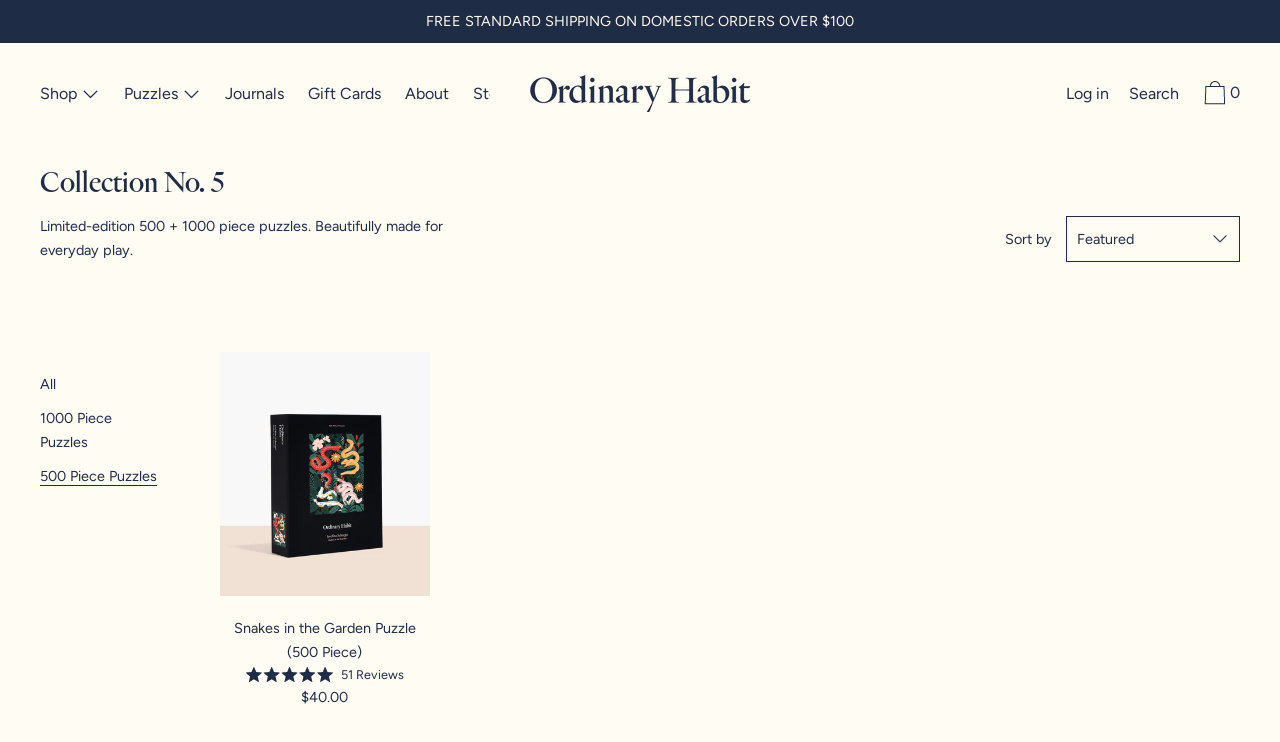

--- FILE ---
content_type: text/css
request_url: https://ordinaryhabit.com/cdn/shop/t/96/assets/theme.css?v=69735317535930695381762882199
body_size: 43058
content:
@font-face{font-family:Figtree;font-weight:400;font-style:normal;src:url(//ordinaryhabit.com/cdn/fonts/figtree/figtree_n4.3c0838aba1701047e60be6a99a1b0a40ce9b8419.woff2) format("woff2"),url(//ordinaryhabit.com/cdn/fonts/figtree/figtree_n4.c0575d1db21fc3821f17fd6617d3dee552312137.woff) format("woff")}@font-face{font-family:Shippori Mincho;font-weight:400;font-style:normal;src:url(//ordinaryhabit.com/cdn/fonts/shippori_mincho/shipporimincho_n4.84f8b7ceff7f95df65cde9ab1ed190e83a4f5b7e.woff2) format("woff2"),url(//ordinaryhabit.com/cdn/fonts/shippori_mincho/shipporimincho_n4.2a4eff622a8c9fcdc3c2b98b39815a9acc98b084.woff) format("woff")}@font-face{font-family:Figtree;font-weight:400;font-style:normal;src:url(//ordinaryhabit.com/cdn/fonts/figtree/figtree_n4.3c0838aba1701047e60be6a99a1b0a40ce9b8419.woff2) format("woff2"),url(//ordinaryhabit.com/cdn/fonts/figtree/figtree_n4.c0575d1db21fc3821f17fd6617d3dee552312137.woff) format("woff")}@font-face{font-family:Figtree;font-weight:700;font-style:normal;src:url(//ordinaryhabit.com/cdn/fonts/figtree/figtree_n7.2fd9bfe01586148e644724096c9d75e8c7a90e55.woff2) format("woff2"),url(//ordinaryhabit.com/cdn/fonts/figtree/figtree_n7.ea05de92d862f9594794ab281c4c3a67501ef5fc.woff) format("woff")}@font-face{font-family:Figtree;font-weight:400;font-style:italic;src:url(//ordinaryhabit.com/cdn/fonts/figtree/figtree_i4.89f7a4275c064845c304a4cf8a4a586060656db2.woff2) format("woff2"),url(//ordinaryhabit.com/cdn/fonts/figtree/figtree_i4.6f955aaaafc55a22ffc1f32ecf3756859a5ad3e2.woff) format("woff")}@font-face{font-family:Figtree;font-weight:700;font-style:italic;src:url(//ordinaryhabit.com/cdn/fonts/figtree/figtree_i7.06add7096a6f2ab742e09ec7e498115904eda1fe.woff2) format("woff2"),url(//ordinaryhabit.com/cdn/fonts/figtree/figtree_i7.ee584b5fcaccdbb5518c0228158941f8df81b101.woff) format("woff")}.grid{*zoom:1;margin:0 0 0 -60px;padding:0;list-style:none}.grid:after{content:"";display:table;clear:both}@media only screen and (min-width: 1400px){.grid{margin-left:-80px}}.grid__item{float:left;width:100%;padding-left:60px}@media only screen and (min-width: 1400px){.grid__item{padding-left:80px}}.grid__item[class*=--push]{position:relative}.grid--half-gutter{margin-left:-30px}.grid--half-gutter .grid__item{padding-left:30px}.grid--full{margin-left:0}.grid--full>.grid__item{padding-left:0}.grid--inline{text-align:center}.grid--inline>.grid__item{text-align:left;display:inline-block;float:none;vertical-align:top}.grid--rev{text-align:left;direction:rtl}.grid--rev>.grid__item{float:right;text-align:left;direction:ltr}@media only screen and (max-width: 749px){.sm--m0{margin:0}.sm--grid{*zoom:1;margin:0 0 0 -60px;padding:0;list-style:none}.sm--grid:after{content:"";display:table;clear:both}}@media only screen and (max-width: 749px) and (min-width: 1400px){.sm--grid{margin-left:-80px}}@media only screen and (max-width: 749px){.sm--grid__item{float:left;width:100%;padding-left:60px}}@media only screen and (max-width: 749px) and (min-width: 1400px){.sm--grid__item{padding-left:80px}}@media only screen and (max-width: 749px){.sm--grid__item[class*=--push]{position:relative}.sm--grid--half-gutter{margin-left:-30px}.sm--grid--half-gutter .grid__item{padding-left:30px}.sm--grid--full{margin-left:0}.sm--grid--full>.grid__item{padding-left:0}.sm--grid--inline{text-align:center}.sm--grid--inline>.grid__item{text-align:left;display:inline-block;float:none;vertical-align:top}.sm--grid--rev{text-align:left;direction:rtl}.sm--grid--rev>.grid__item{float:right;text-align:left;direction:ltr}}@media only screen and (min-width: 480px){.pm--m0{margin:0}.pm--grid{*zoom:1;margin:0 0 0 -60px;padding:0;list-style:none}.pm--grid:after{content:"";display:table;clear:both}}@media only screen and (min-width: 480px) and (min-width: 1400px){.pm--grid{margin-left:-80px}}@media only screen and (min-width: 480px){.pm--grid__item{float:left;width:100%;padding-left:60px}}@media only screen and (min-width: 480px) and (min-width: 1400px){.pm--grid__item{padding-left:80px}}@media only screen and (min-width: 480px){.pm--grid__item[class*=--push]{position:relative}.pm--grid--half-gutter{margin-left:-30px}.pm--grid--half-gutter .grid__item{padding-left:30px}.pm--grid--full{margin-left:0}.pm--grid--full>.grid__item{padding-left:0}.pm--grid--inline{text-align:center}.pm--grid--inline>.grid__item{text-align:left;display:inline-block;float:none;vertical-align:top}.pm--grid--rev{text-align:left;direction:rtl}.pm--grid--rev>.grid__item{float:right;text-align:left;direction:ltr}}@media only screen and (min-width: 750px) and (max-width: 989px){.md--m0{margin:0}.md--grid{*zoom:1;margin:0 0 0 -60px;padding:0;list-style:none}.md--grid:after{content:"";display:table;clear:both}}@media only screen and (min-width: 750px) and (max-width: 989px) and (min-width: 1400px){.md--grid{margin-left:-80px}}@media only screen and (min-width: 750px) and (max-width: 989px){.md--grid__item{float:left;width:100%;padding-left:60px}}@media only screen and (min-width: 750px) and (max-width: 989px) and (min-width: 1400px){.md--grid__item{padding-left:80px}}@media only screen and (min-width: 750px) and (max-width: 989px){.md--grid__item[class*=--push]{position:relative}.md--grid--half-gutter{margin-left:-30px}.md--grid--half-gutter .grid__item{padding-left:30px}.md--grid--full{margin-left:0}.md--grid--full>.grid__item{padding-left:0}.md--grid--inline{text-align:center}.md--grid--inline>.grid__item{text-align:left;display:inline-block;float:none;vertical-align:top}.md--grid--rev{text-align:left;direction:rtl}.md--grid--rev>.grid__item{float:right;text-align:left;direction:ltr}}@media only screen and (max-width: 989px){.md--dn--m0{margin:0}.md--dn--grid{*zoom:1;margin:0 0 0 -60px;padding:0;list-style:none}.md--dn--grid:after{content:"";display:table;clear:both}}@media only screen and (max-width: 989px) and (min-width: 1400px){.md--dn--grid{margin-left:-80px}}@media only screen and (max-width: 989px){.md--dn--grid__item{float:left;width:100%;padding-left:60px}}@media only screen and (max-width: 989px) and (min-width: 1400px){.md--dn--grid__item{padding-left:80px}}@media only screen and (max-width: 989px){.md--dn--grid__item[class*=--push]{position:relative}.md--dn--grid--half-gutter{margin-left:-30px}.md--dn--grid--half-gutter .grid__item{padding-left:30px}.md--dn--grid--full{margin-left:0}.md--dn--grid--full>.grid__item{padding-left:0}.md--dn--grid--inline{text-align:center}.md--dn--grid--inline>.grid__item{text-align:left;display:inline-block;float:none;vertical-align:top}.md--dn--grid--rev{text-align:left;direction:rtl}.md--dn--grid--rev>.grid__item{float:right;text-align:left;direction:ltr}}@media only screen and (min-width: 750px){.md--up--m0{margin:0}.md--up--grid{*zoom:1;margin:0 0 0 -60px;padding:0;list-style:none}.md--up--grid:after{content:"";display:table;clear:both}}@media only screen and (min-width: 750px) and (min-width: 1400px){.md--up--grid{margin-left:-80px}}@media only screen and (min-width: 750px){.md--up--grid__item{float:left;width:100%;padding-left:60px}}@media only screen and (min-width: 750px) and (min-width: 1400px){.md--up--grid__item{padding-left:80px}}@media only screen and (min-width: 750px){.md--up--grid__item[class*=--push]{position:relative}.md--up--grid--half-gutter{margin-left:-30px}.md--up--grid--half-gutter .grid__item{padding-left:30px}.md--up--grid--full{margin-left:0}.md--up--grid--full>.grid__item{padding-left:0}.md--up--grid--inline{text-align:center}.md--up--grid--inline>.grid__item{text-align:left;display:inline-block;float:none;vertical-align:top}.md--up--grid--rev{text-align:left;direction:rtl}.md--up--grid--rev>.grid__item{float:right;text-align:left;direction:ltr}}@media only screen and (min-width: 990px) and (max-width: 1399px){.lg--m0{margin:0}.lg--grid{*zoom:1;margin:0 0 0 -60px;padding:0;list-style:none}.lg--grid:after{content:"";display:table;clear:both}}@media only screen and (min-width: 990px) and (max-width: 1399px) and (min-width: 1400px){.lg--grid{margin-left:-80px}}@media only screen and (min-width: 990px) and (max-width: 1399px){.lg--grid__item{float:left;width:100%;padding-left:60px}}@media only screen and (min-width: 990px) and (max-width: 1399px) and (min-width: 1400px){.lg--grid__item{padding-left:80px}}@media only screen and (min-width: 990px) and (max-width: 1399px){.lg--grid__item[class*=--push]{position:relative}.lg--grid--half-gutter{margin-left:-30px}.lg--grid--half-gutter .grid__item{padding-left:30px}.lg--grid--full{margin-left:0}.lg--grid--full>.grid__item{padding-left:0}.lg--grid--inline{text-align:center}.lg--grid--inline>.grid__item{text-align:left;display:inline-block;float:none;vertical-align:top}.lg--grid--rev{text-align:left;direction:rtl}.lg--grid--rev>.grid__item{float:right;text-align:left;direction:ltr}}@media only screen and (min-width: 990px){.lg--up--m0{margin:0}.lg--up--grid{*zoom:1;margin:0 0 0 -60px;padding:0;list-style:none}.lg--up--grid:after{content:"";display:table;clear:both}}@media only screen and (min-width: 990px) and (min-width: 1400px){.lg--up--grid{margin-left:-80px}}@media only screen and (min-width: 990px){.lg--up--grid__item{float:left;width:100%;padding-left:60px}}@media only screen and (min-width: 990px) and (min-width: 1400px){.lg--up--grid__item{padding-left:80px}}@media only screen and (min-width: 990px){.lg--up--grid__item[class*=--push]{position:relative}.lg--up--grid--half-gutter{margin-left:-30px}.lg--up--grid--half-gutter .grid__item{padding-left:30px}.lg--up--grid--full{margin-left:0}.lg--up--grid--full>.grid__item{padding-left:0}.lg--up--grid--inline{text-align:center}.lg--up--grid--inline>.grid__item{text-align:left;display:inline-block;float:none;vertical-align:top}.lg--up--grid--rev{text-align:left;direction:rtl}.lg--up--grid--rev>.grid__item{float:right;text-align:left;direction:ltr}}@media only screen and (min-width: 1400px){.wd--m0{margin:0}.wd--grid{*zoom:1;margin:0 0 0 -60px;padding:0;list-style:none}.wd--grid:after{content:"";display:table;clear:both}}@media only screen and (min-width: 1400px) and (min-width: 1400px){.wd--grid{margin-left:-80px}}@media only screen and (min-width: 1400px){.wd--grid__item{float:left;width:100%;padding-left:60px}}@media only screen and (min-width: 1400px) and (min-width: 1400px){.wd--grid__item{padding-left:80px}}@media only screen and (min-width: 1400px){.wd--grid__item[class*=--push]{position:relative}.wd--grid--half-gutter{margin-left:-30px}.wd--grid--half-gutter .grid__item{padding-left:30px}.wd--grid--full{margin-left:0}.wd--grid--full>.grid__item{padding-left:0}.wd--grid--inline{text-align:center}.wd--grid--inline>.grid__item{text-align:left;display:inline-block;float:none;vertical-align:top}.wd--grid--rev{text-align:left;direction:rtl}.wd--grid--rev>.grid__item{float:right;text-align:left;direction:ltr}}.one-whole{width:100%}.one-half{width:50%}.one-third{width:33.33333%}.two-thirds{width:66.66667%}.one-quarter{width:25%}.two-quarters{width:50%}.three-quarters{width:75%}.one-fifth{width:20%}.two-fifths{width:40%}.three-fifths{width:60%}.four-fifths{width:80%}.one-sixth{width:16.66667%}.two-sixths{width:33.33333%}.three-sixths{width:50%}.four-sixths{width:66.66667%}.five-sixths{width:83.33333%}.one-seventh{width:14.28571%}.two-sevenths{width:28.57143%}.three-sevenths{width:42.85714%}.four-sevenths{width:57.14286%}.five-sevenths{width:71.42857%}.six-sevenths{width:85.71429%}.one-eighth{width:12.5%}.two-eighths{width:25%}.three-eighths{width:37.5%}.four-eighths{width:50%}.five-eighths{width:62.5%}.six-eighths{width:75%}.seven-eighths{width:87.5%}.one-tenth{width:10%}.two-tenths{width:20%}.three-tenths{width:30%}.four-tenths{width:40%}.five-tenths{width:50%}.six-tenths{width:60%}.seven-tenths{width:70%}.eight-tenths{width:80%}.nine-tenths{width:90%}.one-twelfth{width:8.33333%}.two-twelfths{width:16.66667%}.three-twelfths{width:25%}.four-twelfths{width:33.33333%}.five-twelfths{width:41.66667%}.six-twelfths{width:50%}.seven-twelfths{width:58.33333%}.eight-twelfths{width:66.66667%}.nine-twelfths{width:75%}.ten-twelfths{width:83.33333%}.eleven-twelfths{width:91.66667%}.show{display:block!important}.hide{display:none!important}.text-left{text-align:left!important}.text-right{text-align:right!important}.text-center{text-align:center!important}.grid--uniform .one-half:nth-child(odd),.grid--uniform .one-third:nth-child(3n+1),.grid--uniform .one-quarter:nth-child(4n+1),.grid--uniform .one-fifth:nth-child(5n+1),.grid--uniform .one-sixth:nth-child(6n+1),.grid--uniform .two-sixths:nth-child(3n+1),.grid--uniform .three-sixths:nth-child(odd),.grid--uniform .one-eighth:nth-child(8n+1),.grid--uniform .two-eighths:nth-child(4n+1),.grid--uniform .four-eighths:nth-child(odd),.grid--uniform .five-tenths:nth-child(odd),.grid--uniform .one-twelfth:nth-child(12n+1),.grid--uniform .two-twelfths:nth-child(6n+1),.grid--uniform .three-twelfths:nth-child(4n+1),.grid--uniform .four-twelfths:nth-child(3n+1),.grid--uniform .six-twelfths:nth-child(odd){clear:both}@media only screen and (max-width: 749px){.sm--one-whole{width:100%}.sm--one-half{width:50%}.sm--one-third{width:33.33333%}.sm--two-thirds{width:66.66667%}.sm--one-quarter{width:25%}.sm--two-quarters{width:50%}.sm--three-quarters{width:75%}.sm--one-fifth{width:20%}.sm--two-fifths{width:40%}.sm--three-fifths{width:60%}.sm--four-fifths{width:80%}.sm--one-sixth{width:16.66667%}.sm--two-sixths{width:33.33333%}.sm--three-sixths{width:50%}.sm--four-sixths{width:66.66667%}.sm--five-sixths{width:83.33333%}.sm--one-seventh{width:14.28571%}.sm--two-sevenths{width:28.57143%}.sm--three-sevenths{width:42.85714%}.sm--four-sevenths{width:57.14286%}.sm--five-sevenths{width:71.42857%}.sm--six-sevenths{width:85.71429%}.sm--one-eighth{width:12.5%}.sm--two-eighths{width:25%}.sm--three-eighths{width:37.5%}.sm--four-eighths{width:50%}.sm--five-eighths{width:62.5%}.sm--six-eighths{width:75%}.sm--seven-eighths{width:87.5%}.sm--one-tenth{width:10%}.sm--two-tenths{width:20%}.sm--three-tenths{width:30%}.sm--four-tenths{width:40%}.sm--five-tenths{width:50%}.sm--six-tenths{width:60%}.sm--seven-tenths{width:70%}.sm--eight-tenths{width:80%}.sm--nine-tenths{width:90%}.sm--one-twelfth{width:8.33333%}.sm--two-twelfths{width:16.66667%}.sm--three-twelfths{width:25%}.sm--four-twelfths{width:33.33333%}.sm--five-twelfths{width:41.66667%}.sm--six-twelfths{width:50%}.sm--seven-twelfths{width:58.33333%}.sm--eight-twelfths{width:66.66667%}.sm--nine-twelfths{width:75%}.sm--ten-twelfths{width:83.33333%}.sm--eleven-twelfths{width:91.66667%}.grid--uniform .sm--one-half:nth-child(odd),.grid--uniform .sm--one-third:nth-child(3n+1),.grid--uniform .sm--one-quarter:nth-child(4n+1),.grid--uniform .sm--one-fifth:nth-child(5n+1),.grid--uniform .sm--one-sixth:nth-child(6n+1),.grid--uniform .sm--two-sixths:nth-child(3n+1),.grid--uniform .sm--three-sixths:nth-child(odd),.grid--uniform .sm--one-eighth:nth-child(8n+1),.grid--uniform .sm--two-eighths:nth-child(4n+1),.grid--uniform .sm--four-eighths:nth-child(odd),.grid--uniform .sm--five-tenths:nth-child(odd),.grid--uniform .sm--one-twelfth:nth-child(12n+1),.grid--uniform .sm--two-twelfths:nth-child(6n+1),.grid--uniform .sm--three-twelfths:nth-child(4n+1),.grid--uniform .sm--four-twelfths:nth-child(3n+1),.grid--uniform .sm--six-twelfths:nth-child(odd){clear:both}.sm--show{display:block!important}.sm--hide{display:none!important}.sm--text-left{text-align:left!important}.sm--text-right{text-align:right!important}.sm--text-center{text-align:center!important}}@media only screen and (min-width: 480px){.pm--one-whole{width:100%}.pm--one-half{width:50%}.pm--one-third{width:33.33333%}.pm--two-thirds{width:66.66667%}.pm--one-quarter{width:25%}.pm--two-quarters{width:50%}.pm--three-quarters{width:75%}.pm--one-fifth{width:20%}.pm--two-fifths{width:40%}.pm--three-fifths{width:60%}.pm--four-fifths{width:80%}.pm--one-sixth{width:16.66667%}.pm--two-sixths{width:33.33333%}.pm--three-sixths{width:50%}.pm--four-sixths{width:66.66667%}.pm--five-sixths{width:83.33333%}.pm--one-seventh{width:14.28571%}.pm--two-sevenths{width:28.57143%}.pm--three-sevenths{width:42.85714%}.pm--four-sevenths{width:57.14286%}.pm--five-sevenths{width:71.42857%}.pm--six-sevenths{width:85.71429%}.pm--one-eighth{width:12.5%}.pm--two-eighths{width:25%}.pm--three-eighths{width:37.5%}.pm--four-eighths{width:50%}.pm--five-eighths{width:62.5%}.pm--six-eighths{width:75%}.pm--seven-eighths{width:87.5%}.pm--one-tenth{width:10%}.pm--two-tenths{width:20%}.pm--three-tenths{width:30%}.pm--four-tenths{width:40%}.pm--five-tenths{width:50%}.pm--six-tenths{width:60%}.pm--seven-tenths{width:70%}.pm--eight-tenths{width:80%}.pm--nine-tenths{width:90%}.pm--one-twelfth{width:8.33333%}.pm--two-twelfths{width:16.66667%}.pm--three-twelfths{width:25%}.pm--four-twelfths{width:33.33333%}.pm--five-twelfths{width:41.66667%}.pm--six-twelfths{width:50%}.pm--seven-twelfths{width:58.33333%}.pm--eight-twelfths{width:66.66667%}.pm--nine-twelfths{width:75%}.pm--ten-twelfths{width:83.33333%}.pm--eleven-twelfths{width:91.66667%}.grid--uniform .pm--one-half:nth-child(odd),.grid--uniform .pm--one-third:nth-child(3n+1),.grid--uniform .pm--one-quarter:nth-child(4n+1),.grid--uniform .pm--one-fifth:nth-child(5n+1),.grid--uniform .pm--one-sixth:nth-child(6n+1),.grid--uniform .pm--two-sixths:nth-child(3n+1),.grid--uniform .pm--three-sixths:nth-child(odd),.grid--uniform .pm--one-eighth:nth-child(8n+1),.grid--uniform .pm--two-eighths:nth-child(4n+1),.grid--uniform .pm--four-eighths:nth-child(odd),.grid--uniform .pm--five-tenths:nth-child(odd),.grid--uniform .pm--one-twelfth:nth-child(12n+1),.grid--uniform .pm--two-twelfths:nth-child(6n+1),.grid--uniform .pm--three-twelfths:nth-child(4n+1),.grid--uniform .pm--four-twelfths:nth-child(3n+1),.grid--uniform .pm--six-twelfths:nth-child(odd){clear:both}.pm--show{display:block!important}.pm--hide{display:none!important}.pm--text-left{text-align:left!important}.pm--text-right{text-align:right!important}.pm--text-center{text-align:center!important}}@media only screen and (min-width: 750px) and (max-width: 989px){.md--one-whole{width:100%}.md--one-half{width:50%}.md--one-third{width:33.33333%}.md--two-thirds{width:66.66667%}.md--one-quarter{width:25%}.md--two-quarters{width:50%}.md--three-quarters{width:75%}.md--one-fifth{width:20%}.md--two-fifths{width:40%}.md--three-fifths{width:60%}.md--four-fifths{width:80%}.md--one-sixth{width:16.66667%}.md--two-sixths{width:33.33333%}.md--three-sixths{width:50%}.md--four-sixths{width:66.66667%}.md--five-sixths{width:83.33333%}.md--one-seventh{width:14.28571%}.md--two-sevenths{width:28.57143%}.md--three-sevenths{width:42.85714%}.md--four-sevenths{width:57.14286%}.md--five-sevenths{width:71.42857%}.md--six-sevenths{width:85.71429%}.md--one-eighth{width:12.5%}.md--two-eighths{width:25%}.md--three-eighths{width:37.5%}.md--four-eighths{width:50%}.md--five-eighths{width:62.5%}.md--six-eighths{width:75%}.md--seven-eighths{width:87.5%}.md--one-tenth{width:10%}.md--two-tenths{width:20%}.md--three-tenths{width:30%}.md--four-tenths{width:40%}.md--five-tenths{width:50%}.md--six-tenths{width:60%}.md--seven-tenths{width:70%}.md--eight-tenths{width:80%}.md--nine-tenths{width:90%}.md--one-twelfth{width:8.33333%}.md--two-twelfths{width:16.66667%}.md--three-twelfths{width:25%}.md--four-twelfths{width:33.33333%}.md--five-twelfths{width:41.66667%}.md--six-twelfths{width:50%}.md--seven-twelfths{width:58.33333%}.md--eight-twelfths{width:66.66667%}.md--nine-twelfths{width:75%}.md--ten-twelfths{width:83.33333%}.md--eleven-twelfths{width:91.66667%}.grid--uniform .md--one-half:nth-child(odd),.grid--uniform .md--one-third:nth-child(3n+1),.grid--uniform .md--one-quarter:nth-child(4n+1),.grid--uniform .md--one-fifth:nth-child(5n+1),.grid--uniform .md--one-sixth:nth-child(6n+1),.grid--uniform .md--two-sixths:nth-child(3n+1),.grid--uniform .md--three-sixths:nth-child(odd),.grid--uniform .md--one-eighth:nth-child(8n+1),.grid--uniform .md--two-eighths:nth-child(4n+1),.grid--uniform .md--four-eighths:nth-child(odd),.grid--uniform .md--five-tenths:nth-child(odd),.grid--uniform .md--one-twelfth:nth-child(12n+1),.grid--uniform .md--two-twelfths:nth-child(6n+1),.grid--uniform .md--three-twelfths:nth-child(4n+1),.grid--uniform .md--four-twelfths:nth-child(3n+1),.grid--uniform .md--six-twelfths:nth-child(odd){clear:both}.md--show{display:block!important}.md--hide{display:none!important}.md--text-left{text-align:left!important}.md--text-right{text-align:right!important}.md--text-center{text-align:center!important}}@media only screen and (max-width: 989px){.md--dn--one-whole{width:100%}.md--dn--one-half{width:50%}.md--dn--one-third{width:33.33333%}.md--dn--two-thirds{width:66.66667%}.md--dn--one-quarter{width:25%}.md--dn--two-quarters{width:50%}.md--dn--three-quarters{width:75%}.md--dn--one-fifth{width:20%}.md--dn--two-fifths{width:40%}.md--dn--three-fifths{width:60%}.md--dn--four-fifths{width:80%}.md--dn--one-sixth{width:16.66667%}.md--dn--two-sixths{width:33.33333%}.md--dn--three-sixths{width:50%}.md--dn--four-sixths{width:66.66667%}.md--dn--five-sixths{width:83.33333%}.md--dn--one-seventh{width:14.28571%}.md--dn--two-sevenths{width:28.57143%}.md--dn--three-sevenths{width:42.85714%}.md--dn--four-sevenths{width:57.14286%}.md--dn--five-sevenths{width:71.42857%}.md--dn--six-sevenths{width:85.71429%}.md--dn--one-eighth{width:12.5%}.md--dn--two-eighths{width:25%}.md--dn--three-eighths{width:37.5%}.md--dn--four-eighths{width:50%}.md--dn--five-eighths{width:62.5%}.md--dn--six-eighths{width:75%}.md--dn--seven-eighths{width:87.5%}.md--dn--one-tenth{width:10%}.md--dn--two-tenths{width:20%}.md--dn--three-tenths{width:30%}.md--dn--four-tenths{width:40%}.md--dn--five-tenths{width:50%}.md--dn--six-tenths{width:60%}.md--dn--seven-tenths{width:70%}.md--dn--eight-tenths{width:80%}.md--dn--nine-tenths{width:90%}.md--dn--one-twelfth{width:8.33333%}.md--dn--two-twelfths{width:16.66667%}.md--dn--three-twelfths{width:25%}.md--dn--four-twelfths{width:33.33333%}.md--dn--five-twelfths{width:41.66667%}.md--dn--six-twelfths{width:50%}.md--dn--seven-twelfths{width:58.33333%}.md--dn--eight-twelfths{width:66.66667%}.md--dn--nine-twelfths{width:75%}.md--dn--ten-twelfths{width:83.33333%}.md--dn--eleven-twelfths{width:91.66667%}.grid--uniform .md--dn--one-half:nth-child(odd),.grid--uniform .md--dn--one-third:nth-child(3n+1),.grid--uniform .md--dn--one-quarter:nth-child(4n+1),.grid--uniform .md--dn--one-fifth:nth-child(5n+1),.grid--uniform .md--dn--one-sixth:nth-child(6n+1),.grid--uniform .md--dn--two-sixths:nth-child(3n+1),.grid--uniform .md--dn--three-sixths:nth-child(odd),.grid--uniform .md--dn--one-eighth:nth-child(8n+1),.grid--uniform .md--dn--two-eighths:nth-child(4n+1),.grid--uniform .md--dn--four-eighths:nth-child(odd),.grid--uniform .md--dn--five-tenths:nth-child(odd),.grid--uniform .md--dn--one-twelfth:nth-child(12n+1),.grid--uniform .md--dn--two-twelfths:nth-child(6n+1),.grid--uniform .md--dn--three-twelfths:nth-child(4n+1),.grid--uniform .md--dn--four-twelfths:nth-child(3n+1),.grid--uniform .md--dn--six-twelfths:nth-child(odd){clear:both}.md--dn--show{display:block!important}.md--dn--hide{display:none!important}.md--dn--text-left{text-align:left!important}.md--dn--text-right{text-align:right!important}.md--dn--text-center{text-align:center!important}}@media only screen and (min-width: 750px){.md--up--one-whole{width:100%}.md--up--one-half{width:50%}.md--up--one-third{width:33.33333%}.md--up--two-thirds{width:66.66667%}.md--up--one-quarter{width:25%}.md--up--two-quarters{width:50%}.md--up--three-quarters{width:75%}.md--up--one-fifth{width:20%}.md--up--two-fifths{width:40%}.md--up--three-fifths{width:60%}.md--up--four-fifths{width:80%}.md--up--one-sixth{width:16.66667%}.md--up--two-sixths{width:33.33333%}.md--up--three-sixths{width:50%}.md--up--four-sixths{width:66.66667%}.md--up--five-sixths{width:83.33333%}.md--up--one-seventh{width:14.28571%}.md--up--two-sevenths{width:28.57143%}.md--up--three-sevenths{width:42.85714%}.md--up--four-sevenths{width:57.14286%}.md--up--five-sevenths{width:71.42857%}.md--up--six-sevenths{width:85.71429%}.md--up--one-eighth{width:12.5%}.md--up--two-eighths{width:25%}.md--up--three-eighths{width:37.5%}.md--up--four-eighths{width:50%}.md--up--five-eighths{width:62.5%}.md--up--six-eighths{width:75%}.md--up--seven-eighths{width:87.5%}.md--up--one-tenth{width:10%}.md--up--two-tenths{width:20%}.md--up--three-tenths{width:30%}.md--up--four-tenths{width:40%}.md--up--five-tenths{width:50%}.md--up--six-tenths{width:60%}.md--up--seven-tenths{width:70%}.md--up--eight-tenths{width:80%}.md--up--nine-tenths{width:90%}.md--up--one-twelfth{width:8.33333%}.md--up--two-twelfths{width:16.66667%}.md--up--three-twelfths{width:25%}.md--up--four-twelfths{width:33.33333%}.md--up--five-twelfths{width:41.66667%}.md--up--six-twelfths{width:50%}.md--up--seven-twelfths{width:58.33333%}.md--up--eight-twelfths{width:66.66667%}.md--up--nine-twelfths{width:75%}.md--up--ten-twelfths{width:83.33333%}.md--up--eleven-twelfths{width:91.66667%}.grid--uniform .md--up--one-half:nth-child(odd),.grid--uniform .md--up--one-third:nth-child(3n+1),.grid--uniform .md--up--one-quarter:nth-child(4n+1),.grid--uniform .md--up--one-fifth:nth-child(5n+1),.grid--uniform .md--up--one-sixth:nth-child(6n+1),.grid--uniform .md--up--two-sixths:nth-child(3n+1),.grid--uniform .md--up--three-sixths:nth-child(odd),.grid--uniform .md--up--one-eighth:nth-child(8n+1),.grid--uniform .md--up--two-eighths:nth-child(4n+1),.grid--uniform .md--up--four-eighths:nth-child(odd),.grid--uniform .md--up--five-tenths:nth-child(odd),.grid--uniform .md--up--one-twelfth:nth-child(12n+1),.grid--uniform .md--up--two-twelfths:nth-child(6n+1),.grid--uniform .md--up--three-twelfths:nth-child(4n+1),.grid--uniform .md--up--four-twelfths:nth-child(3n+1),.grid--uniform .md--up--six-twelfths:nth-child(odd){clear:both}.md--up--show{display:block!important}.md--up--hide{display:none!important}.md--up--text-left{text-align:left!important}.md--up--text-right{text-align:right!important}.md--up--text-center{text-align:center!important}}@media only screen and (min-width: 990px) and (max-width: 1399px){.lg--one-whole{width:100%}.lg--one-half{width:50%}.lg--one-third{width:33.33333%}.lg--two-thirds{width:66.66667%}.lg--one-quarter{width:25%}.lg--two-quarters{width:50%}.lg--three-quarters{width:75%}.lg--one-fifth{width:20%}.lg--two-fifths{width:40%}.lg--three-fifths{width:60%}.lg--four-fifths{width:80%}.lg--one-sixth{width:16.66667%}.lg--two-sixths{width:33.33333%}.lg--three-sixths{width:50%}.lg--four-sixths{width:66.66667%}.lg--five-sixths{width:83.33333%}.lg--one-seventh{width:14.28571%}.lg--two-sevenths{width:28.57143%}.lg--three-sevenths{width:42.85714%}.lg--four-sevenths{width:57.14286%}.lg--five-sevenths{width:71.42857%}.lg--six-sevenths{width:85.71429%}.lg--one-eighth{width:12.5%}.lg--two-eighths{width:25%}.lg--three-eighths{width:37.5%}.lg--four-eighths{width:50%}.lg--five-eighths{width:62.5%}.lg--six-eighths{width:75%}.lg--seven-eighths{width:87.5%}.lg--one-tenth{width:10%}.lg--two-tenths{width:20%}.lg--three-tenths{width:30%}.lg--four-tenths{width:40%}.lg--five-tenths{width:50%}.lg--six-tenths{width:60%}.lg--seven-tenths{width:70%}.lg--eight-tenths{width:80%}.lg--nine-tenths{width:90%}.lg--one-twelfth{width:8.33333%}.lg--two-twelfths{width:16.66667%}.lg--three-twelfths{width:25%}.lg--four-twelfths{width:33.33333%}.lg--five-twelfths{width:41.66667%}.lg--six-twelfths{width:50%}.lg--seven-twelfths{width:58.33333%}.lg--eight-twelfths{width:66.66667%}.lg--nine-twelfths{width:75%}.lg--ten-twelfths{width:83.33333%}.lg--eleven-twelfths{width:91.66667%}.grid--uniform .lg--one-half:nth-child(odd),.grid--uniform .lg--one-third:nth-child(3n+1),.grid--uniform .lg--one-quarter:nth-child(4n+1),.grid--uniform .lg--one-fifth:nth-child(5n+1),.grid--uniform .lg--one-sixth:nth-child(6n+1),.grid--uniform .lg--two-sixths:nth-child(3n+1),.grid--uniform .lg--three-sixths:nth-child(odd),.grid--uniform .lg--one-eighth:nth-child(8n+1),.grid--uniform .lg--two-eighths:nth-child(4n+1),.grid--uniform .lg--four-eighths:nth-child(odd),.grid--uniform .lg--five-tenths:nth-child(odd),.grid--uniform .lg--one-twelfth:nth-child(12n+1),.grid--uniform .lg--two-twelfths:nth-child(6n+1),.grid--uniform .lg--three-twelfths:nth-child(4n+1),.grid--uniform .lg--four-twelfths:nth-child(3n+1),.grid--uniform .lg--six-twelfths:nth-child(odd){clear:both}.lg--show{display:block!important}.lg--hide{display:none!important}.lg--text-left{text-align:left!important}.lg--text-right{text-align:right!important}.lg--text-center{text-align:center!important}}@media only screen and (min-width: 990px){.lg--up--one-whole{width:100%}.lg--up--one-half{width:50%}.lg--up--one-third{width:33.33333%}.lg--up--two-thirds{width:66.66667%}.lg--up--one-quarter{width:25%}.lg--up--two-quarters{width:50%}.lg--up--three-quarters{width:75%}.lg--up--one-fifth{width:20%}.lg--up--two-fifths{width:40%}.lg--up--three-fifths{width:60%}.lg--up--four-fifths{width:80%}.lg--up--one-sixth{width:16.66667%}.lg--up--two-sixths{width:33.33333%}.lg--up--three-sixths{width:50%}.lg--up--four-sixths{width:66.66667%}.lg--up--five-sixths{width:83.33333%}.lg--up--one-seventh{width:14.28571%}.lg--up--two-sevenths{width:28.57143%}.lg--up--three-sevenths{width:42.85714%}.lg--up--four-sevenths{width:57.14286%}.lg--up--five-sevenths{width:71.42857%}.lg--up--six-sevenths{width:85.71429%}.lg--up--one-eighth{width:12.5%}.lg--up--two-eighths{width:25%}.lg--up--three-eighths{width:37.5%}.lg--up--four-eighths{width:50%}.lg--up--five-eighths{width:62.5%}.lg--up--six-eighths{width:75%}.lg--up--seven-eighths{width:87.5%}.lg--up--one-tenth{width:10%}.lg--up--two-tenths{width:20%}.lg--up--three-tenths{width:30%}.lg--up--four-tenths{width:40%}.lg--up--five-tenths{width:50%}.lg--up--six-tenths{width:60%}.lg--up--seven-tenths{width:70%}.lg--up--eight-tenths{width:80%}.lg--up--nine-tenths{width:90%}.lg--up--one-twelfth{width:8.33333%}.lg--up--two-twelfths{width:16.66667%}.lg--up--three-twelfths{width:25%}.lg--up--four-twelfths{width:33.33333%}.lg--up--five-twelfths{width:41.66667%}.lg--up--six-twelfths{width:50%}.lg--up--seven-twelfths{width:58.33333%}.lg--up--eight-twelfths{width:66.66667%}.lg--up--nine-twelfths{width:75%}.lg--up--ten-twelfths{width:83.33333%}.lg--up--eleven-twelfths{width:91.66667%}.grid--uniform .lg--up--one-half:nth-child(odd),.grid--uniform .lg--up--one-third:nth-child(3n+1),.grid--uniform .lg--up--one-quarter:nth-child(4n+1),.grid--uniform .lg--up--one-fifth:nth-child(5n+1),.grid--uniform .lg--up--one-sixth:nth-child(6n+1),.grid--uniform .lg--up--two-sixths:nth-child(3n+1),.grid--uniform .lg--up--three-sixths:nth-child(odd),.grid--uniform .lg--up--one-eighth:nth-child(8n+1),.grid--uniform .lg--up--two-eighths:nth-child(4n+1),.grid--uniform .lg--up--four-eighths:nth-child(odd),.grid--uniform .lg--up--five-tenths:nth-child(odd),.grid--uniform .lg--up--one-twelfth:nth-child(12n+1),.grid--uniform .lg--up--two-twelfths:nth-child(6n+1),.grid--uniform .lg--up--three-twelfths:nth-child(4n+1),.grid--uniform .lg--up--four-twelfths:nth-child(3n+1),.grid--uniform .lg--up--six-twelfths:nth-child(odd){clear:both}.lg--up--show{display:block!important}.lg--up--hide{display:none!important}.lg--up--text-left{text-align:left!important}.lg--up--text-right{text-align:right!important}.lg--up--text-center{text-align:center!important}}@media only screen and (min-width: 1400px){.wd--one-whole{width:100%}.wd--one-half{width:50%}.wd--one-third{width:33.33333%}.wd--two-thirds{width:66.66667%}.wd--one-quarter{width:25%}.wd--two-quarters{width:50%}.wd--three-quarters{width:75%}.wd--one-fifth{width:20%}.wd--two-fifths{width:40%}.wd--three-fifths{width:60%}.wd--four-fifths{width:80%}.wd--one-sixth{width:16.66667%}.wd--two-sixths{width:33.33333%}.wd--three-sixths{width:50%}.wd--four-sixths{width:66.66667%}.wd--five-sixths{width:83.33333%}.wd--one-seventh{width:14.28571%}.wd--two-sevenths{width:28.57143%}.wd--three-sevenths{width:42.85714%}.wd--four-sevenths{width:57.14286%}.wd--five-sevenths{width:71.42857%}.wd--six-sevenths{width:85.71429%}.wd--one-eighth{width:12.5%}.wd--two-eighths{width:25%}.wd--three-eighths{width:37.5%}.wd--four-eighths{width:50%}.wd--five-eighths{width:62.5%}.wd--six-eighths{width:75%}.wd--seven-eighths{width:87.5%}.wd--one-tenth{width:10%}.wd--two-tenths{width:20%}.wd--three-tenths{width:30%}.wd--four-tenths{width:40%}.wd--five-tenths{width:50%}.wd--six-tenths{width:60%}.wd--seven-tenths{width:70%}.wd--eight-tenths{width:80%}.wd--nine-tenths{width:90%}.wd--one-twelfth{width:8.33333%}.wd--two-twelfths{width:16.66667%}.wd--three-twelfths{width:25%}.wd--four-twelfths{width:33.33333%}.wd--five-twelfths{width:41.66667%}.wd--six-twelfths{width:50%}.wd--seven-twelfths{width:58.33333%}.wd--eight-twelfths{width:66.66667%}.wd--nine-twelfths{width:75%}.wd--ten-twelfths{width:83.33333%}.wd--eleven-twelfths{width:91.66667%}.grid--uniform .wd--one-half:nth-child(odd),.grid--uniform .wd--one-third:nth-child(3n+1),.grid--uniform .wd--one-quarter:nth-child(4n+1),.grid--uniform .wd--one-fifth:nth-child(5n+1),.grid--uniform .wd--one-sixth:nth-child(6n+1),.grid--uniform .wd--two-sixths:nth-child(3n+1),.grid--uniform .wd--three-sixths:nth-child(odd),.grid--uniform .wd--one-eighth:nth-child(8n+1),.grid--uniform .wd--two-eighths:nth-child(4n+1),.grid--uniform .wd--four-eighths:nth-child(odd),.grid--uniform .wd--five-tenths:nth-child(odd),.grid--uniform .wd--one-twelfth:nth-child(12n+1),.grid--uniform .wd--two-twelfths:nth-child(6n+1),.grid--uniform .wd--three-twelfths:nth-child(4n+1),.grid--uniform .wd--four-twelfths:nth-child(3n+1),.grid--uniform .wd--six-twelfths:nth-child(odd){clear:both}.wd--show{display:block!important}.wd--hide{display:none!important}.wd--text-left{text-align:left!important}.wd--text-right{text-align:right!important}.wd--text-center{text-align:center!important}}@media only screen and (min-width: 750px){.md--up--push-one-half{left:50%}.md--up--push-one-third{left:33.33333%}.md--up--push-two-thirds{left:66.66667%}.md--up--push-one-quarter{left:25%}.md--up--push-two-quarters{left:50%}.md--up--push-three-quarters{left:75%}.md--up--push-one-fifth{left:20%}.md--up--push-two-fifths{left:40%}.md--up--push-three-fifths{left:60%}.md--up--push-four-fifths{left:80%}.md--up--push-one-sixth{left:16.66667%}.md--up--push-two-sixths{left:33.33333%}.md--up--push-three-sixths{left:50%}.md--up--push-four-sixths{left:66.66667%}.md--up--push-five-sixths{left:83.33333%}.md--up--push-one-eighth{left:12.5%}.md--up--push-two-eighths{left:25%}.md--up--push-three-eighths{left:37.5%}.md--up--push-four-eighths{left:50%}.md--up--push-five-eighths{left:62.5%}.md--up--push-six-eighths{left:75%}.md--up--push-seven-eighths{left:87.5%}.md--up--push-one-tenth{left:10%}.md--up--push-two-tenths{left:20%}.md--up--push-three-tenths{left:30%}.md--up--push-four-tenths{left:40%}.md--up--push-five-tenths{left:50%}.md--up--push-six-tenths{left:60%}.md--up--push-seven-tenths{left:70%}.md--up--push-eight-tenths{left:80%}.md--up--push-nine-tenths{left:90%}.md--up--push-one-twelfth{left:8.33333%}.md--up--push-two-twelfths{left:16.66667%}.md--up--push-three-twelfths{left:25%}.md--up--push-four-twelfths{left:33.33333%}.md--up--push-five-twelfths{left:41.66667%}.md--up--push-six-twelfths{left:50%}.md--up--push-seven-twelfths{left:58.33333%}.md--up--push-eight-twelfths{left:66.66667%}.md--up--push-nine-twelfths{left:75%}.md--up--push-ten-twelfths{left:83.33333%}.md--up--push-eleven-twelfths{left:91.66667%}}@media only screen and (min-width: 990px){.lg--up--push-one-half{left:50%}.lg--up--push-one-third{left:33.33333%}.lg--up--push-two-thirds{left:66.66667%}.lg--up--push-one-quarter{left:25%}.lg--up--push-two-quarters{left:50%}.lg--up--push-three-quarters{left:75%}.lg--up--push-one-fifth{left:20%}.lg--up--push-two-fifths{left:40%}.lg--up--push-three-fifths{left:60%}.lg--up--push-four-fifths{left:80%}.lg--up--push-one-sixth{left:16.66667%}.lg--up--push-two-sixths{left:33.33333%}.lg--up--push-three-sixths{left:50%}.lg--up--push-four-sixths{left:66.66667%}.lg--up--push-five-sixths{left:83.33333%}.lg--up--push-one-eighth{left:12.5%}.lg--up--push-two-eighths{left:25%}.lg--up--push-three-eighths{left:37.5%}.lg--up--push-four-eighths{left:50%}.lg--up--push-five-eighths{left:62.5%}.lg--up--push-six-eighths{left:75%}.lg--up--push-seven-eighths{left:87.5%}.lg--up--push-one-tenth{left:10%}.lg--up--push-two-tenths{left:20%}.lg--up--push-three-tenths{left:30%}.lg--up--push-four-tenths{left:40%}.lg--up--push-five-tenths{left:50%}.lg--up--push-six-tenths{left:60%}.lg--up--push-seven-tenths{left:70%}.lg--up--push-eight-tenths{left:80%}.lg--up--push-nine-tenths{left:90%}.lg--up--push-one-twelfth{left:8.33333%}.lg--up--push-two-twelfths{left:16.66667%}.lg--up--push-three-twelfths{left:25%}.lg--up--push-four-twelfths{left:33.33333%}.lg--up--push-five-twelfths{left:41.66667%}.lg--up--push-six-twelfths{left:50%}.lg--up--push-seven-twelfths{left:58.33333%}.lg--up--push-eight-twelfths{left:66.66667%}.lg--up--push-nine-twelfths{left:75%}.lg--up--push-ten-twelfths{left:83.33333%}.lg--up--push-eleven-twelfths{left:91.66667%}}.flex{display:flex}.flex--wrap{flex-wrap:wrap}.flex--column{flex-direction:column}.flex--column-reverse{flex-direction:column-reverse}.flex--row{flex-direction:row}.flex--row-reverse{flex-direction:row-reverse}.items--start{align-items:flex-start}.items--end{align-items:flex-end}.items--center{align-items:center}.items--baseline{align-items:baseline}.items--stretch{align-items:stretch}.self--start{align-self:flex-start}.self--end{align-self:flex-end}.self--center{align-self:center}.self--baseline{align-self:baseline}.self--stretch{align-self:stretch}.justify--start{justify-content:flex-start}.justify--end{justify-content:flex-end}.justify--center{justify-content:center}.justify--between{justify-content:space-between}.justify--around{justify-content:space-around}.content--start{align-content:flex-start}.content--end{align-content:flex-end}.content--center{align-content:center}.content--between{align-content:space-between}.content--around{align-content:space-around}.content--stretch{align-content:stretch}.flex--auto{flex:1 1 auto;min-height:0;min-width:0}.flex--1-basis-0{flex-basis:0;flex-grow:1}.flex--0-auto{flex:0 0 auto}.flex--none{flex:none}.order--0{order:0}.order--1{order:1}.order--2{order:2}.order--3{order:3}.order--last{order:99999}.flex--1{flex:1}.flex--2{flex:2}.flex--3{flex:3}.flex--grow--unset{flex-grow:unset}.flex--grow--0{flex-grow:0}.flex--grow--1{flex-grow:1}.flex--grow--2{flex-grow:2}.flex--grow--3{flex-grow:3}@media only screen and (max-width: 749px){.sm--flex{display:flex}.sm--flex--wrap{flex-wrap:wrap}.sm--flex--column{flex-direction:column}.sm--flex--column-reverse{flex-direction:column-reverse}.sm--flex--row{flex-direction:row}.sm--flex--row-reverse{flex-direction:row-reverse}.sm--items--start{align-items:flex-start}.sm--items--end{align-items:flex-end}.sm--items--center{align-items:center}.sm--items--baseline{align-items:baseline}.sm--items--stretch{align-items:stretch}.sm--self--start{align-self:flex-start}.sm--self--end{align-self:flex-end}.sm--self--center{align-self:center}.sm--self--baseline{align-self:baseline}.sm--self--stretch{align-self:stretch}.sm--justify--start{justify-content:flex-start}.sm--justify--end{justify-content:flex-end}.sm--justify--center{justify-content:center}.sm--justify--between{justify-content:space-between}.sm--justify--around{justify-content:space-around}.sm--content--start{align-content:flex-start}.sm--content--end{align-content:flex-end}.sm--content--center{align-content:center}.sm--content--between{align-content:space-between}.sm--content--around{align-content:space-around}.sm--content--stretch{align-content:stretch}.sm--flex--auto{flex:1 1 auto;min-height:0;min-width:0}.sm--flex--1-basis-0{flex-basis:0;flex-grow:1}.sm--flex--0-auto{flex:0 0 auto}.sm--flex--none{flex:none}.sm--order--0{order:0}.sm--order--1{order:1}.sm--order--2{order:2}.sm--order--3{order:3}.sm--order--last{order:99999}.sm--flex--1{flex:1}.sm--flex--2{flex:2}.sm--flex--3{flex:3}.sm--flex--grow--unset{flex-grow:unset}.sm--flex--grow--0{flex-grow:0}.sm--flex--grow--1{flex-grow:1}.sm--flex--grow--2{flex-grow:2}.sm--flex--grow--3{flex-grow:3}}@media only screen and (min-width: 480px){.pm--flex{display:flex}.pm--flex--wrap{flex-wrap:wrap}.pm--flex--column{flex-direction:column}.pm--flex--column-reverse{flex-direction:column-reverse}.pm--flex--row{flex-direction:row}.pm--flex--row-reverse{flex-direction:row-reverse}.pm--items--start{align-items:flex-start}.pm--items--end{align-items:flex-end}.pm--items--center{align-items:center}.pm--items--baseline{align-items:baseline}.pm--items--stretch{align-items:stretch}.pm--self--start{align-self:flex-start}.pm--self--end{align-self:flex-end}.pm--self--center{align-self:center}.pm--self--baseline{align-self:baseline}.pm--self--stretch{align-self:stretch}.pm--justify--start{justify-content:flex-start}.pm--justify--end{justify-content:flex-end}.pm--justify--center{justify-content:center}.pm--justify--between{justify-content:space-between}.pm--justify--around{justify-content:space-around}.pm--content--start{align-content:flex-start}.pm--content--end{align-content:flex-end}.pm--content--center{align-content:center}.pm--content--between{align-content:space-between}.pm--content--around{align-content:space-around}.pm--content--stretch{align-content:stretch}.pm--flex--auto{flex:1 1 auto;min-height:0;min-width:0}.pm--flex--1-basis-0{flex-basis:0;flex-grow:1}.pm--flex--0-auto{flex:0 0 auto}.pm--flex--none{flex:none}.pm--order--0{order:0}.pm--order--1{order:1}.pm--order--2{order:2}.pm--order--3{order:3}.pm--order--last{order:99999}.pm--flex--1{flex:1}.pm--flex--2{flex:2}.pm--flex--3{flex:3}.pm--flex--grow--unset{flex-grow:unset}.pm--flex--grow--0{flex-grow:0}.pm--flex--grow--1{flex-grow:1}.pm--flex--grow--2{flex-grow:2}.pm--flex--grow--3{flex-grow:3}}@media only screen and (min-width: 750px) and (max-width: 989px){.md--flex{display:flex}.md--flex--wrap{flex-wrap:wrap}.md--flex--column{flex-direction:column}.md--flex--column-reverse{flex-direction:column-reverse}.md--flex--row{flex-direction:row}.md--flex--row-reverse{flex-direction:row-reverse}.md--items--start{align-items:flex-start}.md--items--end{align-items:flex-end}.md--items--center{align-items:center}.md--items--baseline{align-items:baseline}.md--items--stretch{align-items:stretch}.md--self--start{align-self:flex-start}.md--self--end{align-self:flex-end}.md--self--center{align-self:center}.md--self--baseline{align-self:baseline}.md--self--stretch{align-self:stretch}.md--justify--start{justify-content:flex-start}.md--justify--end{justify-content:flex-end}.md--justify--center{justify-content:center}.md--justify--between{justify-content:space-between}.md--justify--around{justify-content:space-around}.md--content--start{align-content:flex-start}.md--content--end{align-content:flex-end}.md--content--center{align-content:center}.md--content--between{align-content:space-between}.md--content--around{align-content:space-around}.md--content--stretch{align-content:stretch}.md--flex--auto{flex:1 1 auto;min-height:0;min-width:0}.md--flex--1-basis-0{flex-basis:0;flex-grow:1}.md--flex--0-auto{flex:0 0 auto}.md--flex--none{flex:none}.md--order--0{order:0}.md--order--1{order:1}.md--order--2{order:2}.md--order--3{order:3}.md--order--last{order:99999}.md--flex--1{flex:1}.md--flex--2{flex:2}.md--flex--3{flex:3}.md--flex--grow--unset{flex-grow:unset}.md--flex--grow--0{flex-grow:0}.md--flex--grow--1{flex-grow:1}.md--flex--grow--2{flex-grow:2}.md--flex--grow--3{flex-grow:3}}@media only screen and (max-width: 989px){.md--dn--flex{display:flex}.md--dn--flex--wrap{flex-wrap:wrap}.md--dn--flex--column{flex-direction:column}.md--dn--flex--column-reverse{flex-direction:column-reverse}.md--dn--flex--row{flex-direction:row}.md--dn--flex--row-reverse{flex-direction:row-reverse}.md--dn--items--start{align-items:flex-start}.md--dn--items--end{align-items:flex-end}.md--dn--items--center{align-items:center}.md--dn--items--baseline{align-items:baseline}.md--dn--items--stretch{align-items:stretch}.md--dn--self--start{align-self:flex-start}.md--dn--self--end{align-self:flex-end}.md--dn--self--center{align-self:center}.md--dn--self--baseline{align-self:baseline}.md--dn--self--stretch{align-self:stretch}.md--dn--justify--start{justify-content:flex-start}.md--dn--justify--end{justify-content:flex-end}.md--dn--justify--center{justify-content:center}.md--dn--justify--between{justify-content:space-between}.md--dn--justify--around{justify-content:space-around}.md--dn--content--start{align-content:flex-start}.md--dn--content--end{align-content:flex-end}.md--dn--content--center{align-content:center}.md--dn--content--between{align-content:space-between}.md--dn--content--around{align-content:space-around}.md--dn--content--stretch{align-content:stretch}.md--dn--flex--auto{flex:1 1 auto;min-height:0;min-width:0}.md--dn--flex--1-basis-0{flex-basis:0;flex-grow:1}.md--dn--flex--0-auto{flex:0 0 auto}.md--dn--flex--none{flex:none}.md--dn--order--0{order:0}.md--dn--order--1{order:1}.md--dn--order--2{order:2}.md--dn--order--3{order:3}.md--dn--order--last{order:99999}.md--dn--flex--1{flex:1}.md--dn--flex--2{flex:2}.md--dn--flex--3{flex:3}.md--dn--flex--grow--unset{flex-grow:unset}.md--dn--flex--grow--0{flex-grow:0}.md--dn--flex--grow--1{flex-grow:1}.md--dn--flex--grow--2{flex-grow:2}.md--dn--flex--grow--3{flex-grow:3}}@media only screen and (min-width: 750px){.md--up--flex{display:flex}.md--up--flex--wrap{flex-wrap:wrap}.md--up--flex--column{flex-direction:column}.md--up--flex--column-reverse{flex-direction:column-reverse}.md--up--flex--row{flex-direction:row}.md--up--flex--row-reverse{flex-direction:row-reverse}.md--up--items--start{align-items:flex-start}.md--up--items--end{align-items:flex-end}.md--up--items--center{align-items:center}.md--up--items--baseline{align-items:baseline}.md--up--items--stretch{align-items:stretch}.md--up--self--start{align-self:flex-start}.md--up--self--end{align-self:flex-end}.md--up--self--center{align-self:center}.md--up--self--baseline{align-self:baseline}.md--up--self--stretch{align-self:stretch}.md--up--justify--start{justify-content:flex-start}.md--up--justify--end{justify-content:flex-end}.md--up--justify--center{justify-content:center}.md--up--justify--between{justify-content:space-between}.md--up--justify--around{justify-content:space-around}.md--up--content--start{align-content:flex-start}.md--up--content--end{align-content:flex-end}.md--up--content--center{align-content:center}.md--up--content--between{align-content:space-between}.md--up--content--around{align-content:space-around}.md--up--content--stretch{align-content:stretch}.md--up--flex--auto{flex:1 1 auto;min-height:0;min-width:0}.md--up--flex--1-basis-0{flex-basis:0;flex-grow:1}.md--up--flex--0-auto{flex:0 0 auto}.md--up--flex--none{flex:none}.md--up--order--0{order:0}.md--up--order--1{order:1}.md--up--order--2{order:2}.md--up--order--3{order:3}.md--up--order--last{order:99999}.md--up--flex--1{flex:1}.md--up--flex--2{flex:2}.md--up--flex--3{flex:3}.md--up--flex--grow--unset{flex-grow:unset}.md--up--flex--grow--0{flex-grow:0}.md--up--flex--grow--1{flex-grow:1}.md--up--flex--grow--2{flex-grow:2}.md--up--flex--grow--3{flex-grow:3}}@media only screen and (min-width: 990px) and (max-width: 1399px){.lg--flex{display:flex}.lg--flex--wrap{flex-wrap:wrap}.lg--flex--column{flex-direction:column}.lg--flex--column-reverse{flex-direction:column-reverse}.lg--flex--row{flex-direction:row}.lg--flex--row-reverse{flex-direction:row-reverse}.lg--items--start{align-items:flex-start}.lg--items--end{align-items:flex-end}.lg--items--center{align-items:center}.lg--items--baseline{align-items:baseline}.lg--items--stretch{align-items:stretch}.lg--self--start{align-self:flex-start}.lg--self--end{align-self:flex-end}.lg--self--center{align-self:center}.lg--self--baseline{align-self:baseline}.lg--self--stretch{align-self:stretch}.lg--justify--start{justify-content:flex-start}.lg--justify--end{justify-content:flex-end}.lg--justify--center{justify-content:center}.lg--justify--between{justify-content:space-between}.lg--justify--around{justify-content:space-around}.lg--content--start{align-content:flex-start}.lg--content--end{align-content:flex-end}.lg--content--center{align-content:center}.lg--content--between{align-content:space-between}.lg--content--around{align-content:space-around}.lg--content--stretch{align-content:stretch}.lg--flex--auto{flex:1 1 auto;min-height:0;min-width:0}.lg--flex--1-basis-0{flex-basis:0;flex-grow:1}.lg--flex--0-auto{flex:0 0 auto}.lg--flex--none{flex:none}.lg--order--0{order:0}.lg--order--1{order:1}.lg--order--2{order:2}.lg--order--3{order:3}.lg--order--last{order:99999}.lg--flex--1{flex:1}.lg--flex--2{flex:2}.lg--flex--3{flex:3}.lg--flex--grow--unset{flex-grow:unset}.lg--flex--grow--0{flex-grow:0}.lg--flex--grow--1{flex-grow:1}.lg--flex--grow--2{flex-grow:2}.lg--flex--grow--3{flex-grow:3}}@media only screen and (min-width: 990px){.lg--up--flex{display:flex}.lg--up--flex--wrap{flex-wrap:wrap}.lg--up--flex--column{flex-direction:column}.lg--up--flex--column-reverse{flex-direction:column-reverse}.lg--up--flex--row{flex-direction:row}.lg--up--flex--row-reverse{flex-direction:row-reverse}.lg--up--items--start{align-items:flex-start}.lg--up--items--end{align-items:flex-end}.lg--up--items--center{align-items:center}.lg--up--items--baseline{align-items:baseline}.lg--up--items--stretch{align-items:stretch}.lg--up--self--start{align-self:flex-start}.lg--up--self--end{align-self:flex-end}.lg--up--self--center{align-self:center}.lg--up--self--baseline{align-self:baseline}.lg--up--self--stretch{align-self:stretch}.lg--up--justify--start{justify-content:flex-start}.lg--up--justify--end{justify-content:flex-end}.lg--up--justify--center{justify-content:center}.lg--up--justify--between{justify-content:space-between}.lg--up--justify--around{justify-content:space-around}.lg--up--content--start{align-content:flex-start}.lg--up--content--end{align-content:flex-end}.lg--up--content--center{align-content:center}.lg--up--content--between{align-content:space-between}.lg--up--content--around{align-content:space-around}.lg--up--content--stretch{align-content:stretch}.lg--up--flex--auto{flex:1 1 auto;min-height:0;min-width:0}.lg--up--flex--1-basis-0{flex-basis:0;flex-grow:1}.lg--up--flex--0-auto{flex:0 0 auto}.lg--up--flex--none{flex:none}.lg--up--order--0{order:0}.lg--up--order--1{order:1}.lg--up--order--2{order:2}.lg--up--order--3{order:3}.lg--up--order--last{order:99999}.lg--up--flex--1{flex:1}.lg--up--flex--2{flex:2}.lg--up--flex--3{flex:3}.lg--up--flex--grow--unset{flex-grow:unset}.lg--up--flex--grow--0{flex-grow:0}.lg--up--flex--grow--1{flex-grow:1}.lg--up--flex--grow--2{flex-grow:2}.lg--up--flex--grow--3{flex-grow:3}}@media only screen and (min-width: 1400px){.wd--flex{display:flex}.wd--flex--wrap{flex-wrap:wrap}.wd--flex--column{flex-direction:column}.wd--flex--column-reverse{flex-direction:column-reverse}.wd--flex--row{flex-direction:row}.wd--flex--row-reverse{flex-direction:row-reverse}.wd--items--start{align-items:flex-start}.wd--items--end{align-items:flex-end}.wd--items--center{align-items:center}.wd--items--baseline{align-items:baseline}.wd--items--stretch{align-items:stretch}.wd--self--start{align-self:flex-start}.wd--self--end{align-self:flex-end}.wd--self--center{align-self:center}.wd--self--baseline{align-self:baseline}.wd--self--stretch{align-self:stretch}.wd--justify--start{justify-content:flex-start}.wd--justify--end{justify-content:flex-end}.wd--justify--center{justify-content:center}.wd--justify--between{justify-content:space-between}.wd--justify--around{justify-content:space-around}.wd--content--start{align-content:flex-start}.wd--content--end{align-content:flex-end}.wd--content--center{align-content:center}.wd--content--between{align-content:space-between}.wd--content--around{align-content:space-around}.wd--content--stretch{align-content:stretch}.wd--flex--auto{flex:1 1 auto;min-height:0;min-width:0}.wd--flex--1-basis-0{flex-basis:0;flex-grow:1}.wd--flex--0-auto{flex:0 0 auto}.wd--flex--none{flex:none}.wd--order--0{order:0}.wd--order--1{order:1}.wd--order--2{order:2}.wd--order--3{order:3}.wd--order--last{order:99999}.wd--flex--1{flex:1}.wd--flex--2{flex:2}.wd--flex--3{flex:3}.wd--flex--grow--unset{flex-grow:unset}.wd--flex--grow--0{flex-grow:0}.wd--flex--grow--1{flex-grow:1}.wd--flex--grow--2{flex-grow:2}.wd--flex--grow--3{flex-grow:3}}/*! normalize.css v3.0.3 | MIT License | github.com/necolas/normalize.css */html{font-family:sans-serif;-ms-text-size-adjust:100%;-webkit-text-size-adjust:100%}body{margin:0}article,aside,details,figcaption,figure,footer,header,hgroup,main,menu,nav,section,summary{display:block}audio,canvas,progress,video{display:inline-block;vertical-align:baseline}audio:not([controls]){display:none;height:0}[hidden],template{display:none}a{background-color:transparent;color:#1f2c45}a:active,a:hover{outline:0}abbr[title]{border-bottom:1px dotted}dfn{font-style:italic}h1{font-size:2em;margin:.67em 0}mark{background:#ff0;color:#000}small{font-size:80%}sub,sup{font-size:75%;line-height:0;position:relative;vertical-align:baseline}sub{bottom:-.25em}img{border:0;max-width:100%;height:auto}svg:not(:root){overflow:hidden}figure{margin:1em 40px}hr{box-sizing:content-box;height:0}pre{overflow:auto}code,kbd,pre,samp{font-family:monospace;font-size:1em}button,input,optgroup,select,.disclosure__toggle,textarea{color:inherit;font:inherit;margin:0}button{overflow:visible}button,select,.disclosure__toggle{text-transform:none}button,html input[type=button],input[type=reset],input[type=submit]{-webkit-appearance:button;cursor:pointer}button[disabled],html input[disabled]{cursor:default}button::-moz-focus-inner,input::-moz-focus-inner{border:0;padding:0}input{line-height:normal}input[type=checkbox],input[type=radio]{box-sizing:border-box;padding:0}input[type=number]::-webkit-inner-spin-button,input[type=number]::-webkit-outer-spin-button{height:auto}input[type=search]{-webkit-appearance:textfield;box-sizing:content-box}input[type=search]::-webkit-search-cancel-button,input[type=search]::-webkit-search-decoration{-webkit-appearance:none}fieldset{border:1px solid #c0c0c0;margin:0 2px;padding:.35em .625em .75em}legend{border:0;padding:0}textarea{overflow:auto}table{border-collapse:collapse;border-spacing:0}td,th{padding:0}*,*:before,*:after{-webkit-box-sizing:border-box;-moz-box-sizing:border-box;box-sizing:border-box}*,*:before,*:after{-ms-overflow-style:-ms-autohiding-scrollbar}.clearfix:after,.footer-social a:before,.row:after{content:" "}.align--baseline{vertical-align:baseline}.align--top{vertical-align:top}.align--middle{vertical-align:middle}.align--bottom{vertical-align:bottom}@media only screen and (max-width: 749px){.sm--align--baseline{vertical-align:baseline}.sm--align--top{vertical-align:top}.sm--align--middle{vertical-align:middle}.sm--align--bottom{vertical-align:bottom}}@media only screen and (min-width: 480px){.pm--align--baseline{vertical-align:baseline}.pm--align--top{vertical-align:top}.pm--align--middle{vertical-align:middle}.pm--align--bottom{vertical-align:bottom}}@media only screen and (min-width: 750px) and (max-width: 989px){.md--align--baseline{vertical-align:baseline}.md--align--top{vertical-align:top}.md--align--middle{vertical-align:middle}.md--align--bottom{vertical-align:bottom}}@media only screen and (max-width: 989px){.md--dn--align--baseline{vertical-align:baseline}.md--dn--align--top{vertical-align:top}.md--dn--align--middle{vertical-align:middle}.md--dn--align--bottom{vertical-align:bottom}}@media only screen and (min-width: 750px){.md--up--align--baseline{vertical-align:baseline}.md--up--align--top{vertical-align:top}.md--up--align--middle{vertical-align:middle}.md--up--align--bottom{vertical-align:bottom}}@media only screen and (min-width: 990px) and (max-width: 1399px){.lg--align--baseline{vertical-align:baseline}.lg--align--top{vertical-align:top}.lg--align--middle{vertical-align:middle}.lg--align--bottom{vertical-align:bottom}}@media only screen and (min-width: 990px){.lg--up--align--baseline{vertical-align:baseline}.lg--up--align--top{vertical-align:top}.lg--up--align--middle{vertical-align:middle}.lg--up--align--bottom{vertical-align:bottom}}@media only screen and (min-width: 1400px){.wd--align--baseline{vertical-align:baseline}.wd--align--top{vertical-align:top}.wd--align--middle{vertical-align:middle}.wd--align--bottom{vertical-align:bottom}}.relative{position:relative}.absolute{position:absolute}.fixed{position:fixed}.sticky{position:-webkit-sticky;position:sticky}.top--0{top:0}.right--0{right:0}.bottom--0{bottom:0}.left--0{left:0}.top--half{top:50%;transform:translateY(-50%)}.z1{z-index:1}.z2{z-index:2}.z3{z-index:3}.z4{z-index:4}.is-transitioning{display:block!important;visibility:visible!important}@media only screen and (max-width: 749px){.sm--relative{position:relative}.sm--absolute{position:absolute}.sm--fixed{position:fixed}.sm--sticky{position:-webkit-sticky;position:sticky}.sm--top--0{top:0}.sm--right--0{right:0}.sm--bottom--0{bottom:0}.sm--left--0{left:0}.sm--top--half{top:50%;transform:translateY(-50%)}.sm--z1{z-index:1}.sm--z2{z-index:2}.sm--z3{z-index:3}.sm--z4{z-index:4}.sm--is-transitioning{display:block!important;visibility:visible!important}}@media only screen and (min-width: 480px){.pm--relative{position:relative}.pm--absolute{position:absolute}.pm--fixed{position:fixed}.pm--sticky{position:-webkit-sticky;position:sticky}.pm--top--0{top:0}.pm--right--0{right:0}.pm--bottom--0{bottom:0}.pm--left--0{left:0}.pm--top--half{top:50%;transform:translateY(-50%)}.pm--z1{z-index:1}.pm--z2{z-index:2}.pm--z3{z-index:3}.pm--z4{z-index:4}.pm--is-transitioning{display:block!important;visibility:visible!important}}@media only screen and (min-width: 750px) and (max-width: 989px){.md--relative{position:relative}.md--absolute{position:absolute}.md--fixed{position:fixed}.md--sticky{position:-webkit-sticky;position:sticky}.md--top--0{top:0}.md--right--0{right:0}.md--bottom--0{bottom:0}.md--left--0{left:0}.md--top--half{top:50%;transform:translateY(-50%)}.md--z1{z-index:1}.md--z2{z-index:2}.md--z3{z-index:3}.md--z4{z-index:4}.md--is-transitioning{display:block!important;visibility:visible!important}}@media only screen and (max-width: 989px){.md--dn--relative{position:relative}.md--dn--absolute{position:absolute}.md--dn--fixed{position:fixed}.md--dn--sticky{position:-webkit-sticky;position:sticky}.md--dn--top--0{top:0}.md--dn--right--0{right:0}.md--dn--bottom--0{bottom:0}.md--dn--left--0{left:0}.md--dn--top--half{top:50%;transform:translateY(-50%)}.md--dn--z1{z-index:1}.md--dn--z2{z-index:2}.md--dn--z3{z-index:3}.md--dn--z4{z-index:4}.md--dn--is-transitioning{display:block!important;visibility:visible!important}}@media only screen and (min-width: 750px){.md--up--relative{position:relative}.md--up--absolute{position:absolute}.md--up--fixed{position:fixed}.md--up--sticky{position:-webkit-sticky;position:sticky}.md--up--top--0{top:0}.md--up--right--0{right:0}.md--up--bottom--0{bottom:0}.md--up--left--0{left:0}.md--up--top--half{top:50%;transform:translateY(-50%)}.md--up--z1{z-index:1}.md--up--z2{z-index:2}.md--up--z3{z-index:3}.md--up--z4{z-index:4}.md--up--is-transitioning{display:block!important;visibility:visible!important}}@media only screen and (min-width: 990px) and (max-width: 1399px){.lg--relative{position:relative}.lg--absolute{position:absolute}.lg--fixed{position:fixed}.lg--sticky{position:-webkit-sticky;position:sticky}.lg--top--0{top:0}.lg--right--0{right:0}.lg--bottom--0{bottom:0}.lg--left--0{left:0}.lg--top--half{top:50%;transform:translateY(-50%)}.lg--z1{z-index:1}.lg--z2{z-index:2}.lg--z3{z-index:3}.lg--z4{z-index:4}.lg--is-transitioning{display:block!important;visibility:visible!important}}@media only screen and (min-width: 990px){.lg--up--relative{position:relative}.lg--up--absolute{position:absolute}.lg--up--fixed{position:fixed}.lg--up--sticky{position:-webkit-sticky;position:sticky}.lg--up--top--0{top:0}.lg--up--right--0{right:0}.lg--up--bottom--0{bottom:0}.lg--up--left--0{left:0}.lg--up--top--half{top:50%;transform:translateY(-50%)}.lg--up--z1{z-index:1}.lg--up--z2{z-index:2}.lg--up--z3{z-index:3}.lg--up--z4{z-index:4}.lg--up--is-transitioning{display:block!important;visibility:visible!important}}@media only screen and (min-width: 1400px){.wd--relative{position:relative}.wd--absolute{position:absolute}.wd--fixed{position:fixed}.wd--sticky{position:-webkit-sticky;position:sticky}.wd--top--0{top:0}.wd--right--0{right:0}.wd--bottom--0{bottom:0}.wd--left--0{left:0}.wd--top--half{top:50%;transform:translateY(-50%)}.wd--z1{z-index:1}.wd--z2{z-index:2}.wd--z3{z-index:3}.wd--z4{z-index:4}.wd--is-transitioning{display:block!important;visibility:visible!important}}.border{border-style:solid;border-width:1px}.border--top{border-top-style:solid;border-top-width:1px}.border--right{border-right-style:solid;border-right-width:1px}.border--bottom{border-bottom-style:solid;border-bottom-width:1px}.border--left{border-left-style:solid;border-left-width:1px}.border--y{border-bottom-style:solid;border-bottom-width:1px;border-top-style:solid;border-top-width:1px}.border--x{border-left-style:solid;border-left-width:1px;border-right-style:solid;border-right-width:1px}.border--none{border:0}.rounded{border-radius:3px}.circle{border-radius:50%}.rounded--top{border-radius:3px 3px 0 0}.rounded--right{border-radius:0 3px 3px 0}.rounded--bottom{border-radius:0 0 3px 3px}.rounded--left{border-radius:3px 0 0 3px}.not-rounded{border-radius:0}.hide{clip:rect(1px,1px,1px,1px);height:0;overflow:hidden;width:0;padding:0!important}.display-none{display:none}.display-none-i{display:none!important}@media only screen and (max-width: 749px){.sm--hide{display:none!important}}@media only screen and (min-width: 750px) and (max-width: 989px){.md--hide{display:none!important}}@media only screen and (min-width: 750px){.md--up--hide{display:none!important}}@media only screen and (max-width: 989px){.md--dn--hide{display:none!important}}@media only screen and (min-width: 990px) and (max-width: 1399px){.lg--hide{display:none!important}}@media only screen and (min-width: 990px){.lg--up--hide{display:none!important}}@media only screen and (max-width: 1399px){.lg--dn--hide{display:none!important}}.inline{display:inline}.block{display:block}.inline-block{display:inline-block}.table{display:table}.table-cell{display:table-cell}.table--fixed{table-layout:fixed}.overflow--hidden{overflow:hidden}.overflow--scroll{overflow:scroll}.overflow--y-scroll{overflow-y:scroll}.overflow--auto{overflow:auto}.no-scroll--y{overflow-y:hidden}.clearfix:before,.clearfix:after{content:" ";display:table}.clearfix:after{clear:both}.no-float{float:none!important}.left{float:left}.right{float:right}.fit{max-width:100%}.full{height:100%;width:100%}.full--h{height:100%}.full--w{width:100%}.full--vh{height:100vh}.full--vw{width:100vw}.text-align--center{text-align:center}.text-align--left{text-align:left}.text-align--right{text-align:right}.max-width--1{max-width:24rem}.max-width--2{max-width:32rem}.max-width--3{max-width:48rem}.max-width--4{max-width:64rem}.max-width--5{max-width:80rem}.border-box{box-sizing:border-box}.bg-cover{background-position:center center!important;background-size:cover!important}.direction--ltr{direction:ltr}.direction--rtl{direction:rtl}@media only screen and (max-width: 749px){.sm--inline{display:inline}.sm--block{display:block}.sm--inline-block{display:inline-block}.sm--table{display:table}.sm--table-cell{display:table-cell}.sm--table--fixed{table-layout:fixed}.sm--overflow--hidden{overflow:hidden}.sm--overflow--scroll{overflow:scroll}.sm--overflow--y-scroll{overflow-y:scroll}.sm--overflow--auto{overflow:auto}.sm--no-scroll--y{overflow-y:hidden}.sm--clearfix:before,.sm--clearfix:after{content:" ";display:table}.sm--clearfix:after{clear:both}.sm--no-float{float:none!important}.sm--left{float:left}.sm--right{float:right}.sm--fit{max-width:100%}.sm--full{height:100%;width:100%}.sm--full--h{height:100%}.sm--full--w{width:100%}.sm--full--vh{height:100vh}.sm--full--vw{width:100vw}.sm--text-align--center{text-align:center}.sm--text-align--left{text-align:left}.sm--text-align--right{text-align:right}.sm--max-width--1{max-width:24rem}.sm--max-width--2{max-width:32rem}.sm--max-width--3{max-width:48rem}.sm--max-width--4{max-width:64rem}.sm--max-width--5{max-width:80rem}.sm--border-box{box-sizing:border-box}.sm--bg-cover{background-position:center center!important;background-size:cover!important}.sm--direction--ltr{direction:ltr}.sm--direction--rtl{direction:rtl}}@media only screen and (min-width: 480px){.pm--inline{display:inline}.pm--block{display:block}.pm--inline-block{display:inline-block}.pm--table{display:table}.pm--table-cell{display:table-cell}.pm--table--fixed{table-layout:fixed}.pm--overflow--hidden{overflow:hidden}.pm--overflow--scroll{overflow:scroll}.pm--overflow--y-scroll{overflow-y:scroll}.pm--overflow--auto{overflow:auto}.pm--no-scroll--y{overflow-y:hidden}.pm--clearfix:before,.pm--clearfix:after{content:" ";display:table}.pm--clearfix:after{clear:both}.pm--no-float{float:none!important}.pm--left{float:left}.pm--right{float:right}.pm--fit{max-width:100%}.pm--full{height:100%;width:100%}.pm--full--h{height:100%}.pm--full--w{width:100%}.pm--full--vh{height:100vh}.pm--full--vw{width:100vw}.pm--text-align--center{text-align:center}.pm--text-align--left{text-align:left}.pm--text-align--right{text-align:right}.pm--max-width--1{max-width:24rem}.pm--max-width--2{max-width:32rem}.pm--max-width--3{max-width:48rem}.pm--max-width--4{max-width:64rem}.pm--max-width--5{max-width:80rem}.pm--border-box{box-sizing:border-box}.pm--bg-cover{background-position:center center!important;background-size:cover!important}.pm--direction--ltr{direction:ltr}.pm--direction--rtl{direction:rtl}}@media only screen and (min-width: 750px) and (max-width: 989px){.md--inline{display:inline}.md--block{display:block}.md--inline-block{display:inline-block}.md--table{display:table}.md--table-cell{display:table-cell}.md--table--fixed{table-layout:fixed}.md--overflow--hidden{overflow:hidden}.md--overflow--scroll{overflow:scroll}.md--overflow--y-scroll{overflow-y:scroll}.md--overflow--auto{overflow:auto}.md--no-scroll--y{overflow-y:hidden}.md--clearfix:before,.md--clearfix:after{content:" ";display:table}.md--clearfix:after{clear:both}.md--no-float{float:none!important}.md--left{float:left}.md--right{float:right}.md--fit{max-width:100%}.md--full{height:100%;width:100%}.md--full--h{height:100%}.md--full--w{width:100%}.md--full--vh{height:100vh}.md--full--vw{width:100vw}.md--text-align--center{text-align:center}.md--text-align--left{text-align:left}.md--text-align--right{text-align:right}.md--max-width--1{max-width:24rem}.md--max-width--2{max-width:32rem}.md--max-width--3{max-width:48rem}.md--max-width--4{max-width:64rem}.md--max-width--5{max-width:80rem}.md--border-box{box-sizing:border-box}.md--bg-cover{background-position:center center!important;background-size:cover!important}.md--direction--ltr{direction:ltr}.md--direction--rtl{direction:rtl}}@media only screen and (max-width: 989px){.md--dn--inline{display:inline}.md--dn--block{display:block}.md--dn--inline-block{display:inline-block}.md--dn--table{display:table}.md--dn--table-cell{display:table-cell}.md--dn--table--fixed{table-layout:fixed}.md--dn--overflow--hidden{overflow:hidden}.md--dn--overflow--scroll{overflow:scroll}.md--dn--overflow--y-scroll{overflow-y:scroll}.md--dn--overflow--auto{overflow:auto}.md--dn--no-scroll--y{overflow-y:hidden}.md--dn--clearfix:before,.md--dn--clearfix:after{content:" ";display:table}.md--dn--clearfix:after{clear:both}.md--dn--no-float{float:none!important}.md--dn--left{float:left}.md--dn--right{float:right}.md--dn--fit{max-width:100%}.md--dn--full{height:100%;width:100%}.md--dn--full--h{height:100%}.md--dn--full--w{width:100%}.md--dn--full--vh{height:100vh}.md--dn--full--vw{width:100vw}.md--dn--text-align--center{text-align:center}.md--dn--text-align--left{text-align:left}.md--dn--text-align--right{text-align:right}.md--dn--max-width--1{max-width:24rem}.md--dn--max-width--2{max-width:32rem}.md--dn--max-width--3{max-width:48rem}.md--dn--max-width--4{max-width:64rem}.md--dn--max-width--5{max-width:80rem}.md--dn--border-box{box-sizing:border-box}.md--dn--bg-cover{background-position:center center!important;background-size:cover!important}.md--dn--direction--ltr{direction:ltr}.md--dn--direction--rtl{direction:rtl}}@media only screen and (min-width: 750px){.md--up--inline{display:inline}.md--up--block{display:block}.md--up--inline-block{display:inline-block}.md--up--table{display:table}.md--up--table-cell{display:table-cell}.md--up--table--fixed{table-layout:fixed}.md--up--overflow--hidden{overflow:hidden}.md--up--overflow--scroll{overflow:scroll}.md--up--overflow--y-scroll{overflow-y:scroll}.md--up--overflow--auto{overflow:auto}.md--up--no-scroll--y{overflow-y:hidden}.md--up--clearfix:before,.md--up--clearfix:after{content:" ";display:table}.md--up--clearfix:after{clear:both}.md--up--no-float{float:none!important}.md--up--left{float:left}.md--up--right{float:right}.md--up--fit{max-width:100%}.md--up--full{height:100%;width:100%}.md--up--full--h{height:100%}.md--up--full--w{width:100%}.md--up--full--vh{height:100vh}.md--up--full--vw{width:100vw}.md--up--text-align--center{text-align:center}.md--up--text-align--left{text-align:left}.md--up--text-align--right{text-align:right}.md--up--max-width--1{max-width:24rem}.md--up--max-width--2{max-width:32rem}.md--up--max-width--3{max-width:48rem}.md--up--max-width--4{max-width:64rem}.md--up--max-width--5{max-width:80rem}.md--up--border-box{box-sizing:border-box}.md--up--bg-cover{background-position:center center!important;background-size:cover!important}.md--up--direction--ltr{direction:ltr}.md--up--direction--rtl{direction:rtl}}@media only screen and (min-width: 990px) and (max-width: 1399px){.lg--inline{display:inline}.lg--block{display:block}.lg--inline-block{display:inline-block}.lg--table{display:table}.lg--table-cell{display:table-cell}.lg--table--fixed{table-layout:fixed}.lg--overflow--hidden{overflow:hidden}.lg--overflow--scroll{overflow:scroll}.lg--overflow--y-scroll{overflow-y:scroll}.lg--overflow--auto{overflow:auto}.lg--no-scroll--y{overflow-y:hidden}.lg--clearfix:before,.lg--clearfix:after{content:" ";display:table}.lg--clearfix:after{clear:both}.lg--no-float{float:none!important}.lg--left{float:left}.lg--right{float:right}.lg--fit{max-width:100%}.lg--full{height:100%;width:100%}.lg--full--h{height:100%}.lg--full--w{width:100%}.lg--full--vh{height:100vh}.lg--full--vw{width:100vw}.lg--text-align--center{text-align:center}.lg--text-align--left{text-align:left}.lg--text-align--right{text-align:right}.lg--max-width--1{max-width:24rem}.lg--max-width--2{max-width:32rem}.lg--max-width--3{max-width:48rem}.lg--max-width--4{max-width:64rem}.lg--max-width--5{max-width:80rem}.lg--border-box{box-sizing:border-box}.lg--bg-cover{background-position:center center!important;background-size:cover!important}.lg--direction--ltr{direction:ltr}.lg--direction--rtl{direction:rtl}}@media only screen and (min-width: 990px){.lg--up--inline{display:inline}.lg--up--block{display:block}.lg--up--inline-block{display:inline-block}.lg--up--table{display:table}.lg--up--table-cell{display:table-cell}.lg--up--table--fixed{table-layout:fixed}.lg--up--overflow--hidden{overflow:hidden}.lg--up--overflow--scroll{overflow:scroll}.lg--up--overflow--y-scroll{overflow-y:scroll}.lg--up--overflow--auto{overflow:auto}.lg--up--no-scroll--y{overflow-y:hidden}.lg--up--clearfix:before,.lg--up--clearfix:after{content:" ";display:table}.lg--up--clearfix:after{clear:both}.lg--up--no-float{float:none!important}.lg--up--left{float:left}.lg--up--right{float:right}.lg--up--fit{max-width:100%}.lg--up--full{height:100%;width:100%}.lg--up--full--h{height:100%}.lg--up--full--w{width:100%}.lg--up--full--vh{height:100vh}.lg--up--full--vw{width:100vw}.lg--up--text-align--center{text-align:center}.lg--up--text-align--left{text-align:left}.lg--up--text-align--right{text-align:right}.lg--up--max-width--1{max-width:24rem}.lg--up--max-width--2{max-width:32rem}.lg--up--max-width--3{max-width:48rem}.lg--up--max-width--4{max-width:64rem}.lg--up--max-width--5{max-width:80rem}.lg--up--border-box{box-sizing:border-box}.lg--up--bg-cover{background-position:center center!important;background-size:cover!important}.lg--up--direction--ltr{direction:ltr}.lg--up--direction--rtl{direction:rtl}}@media only screen and (min-width: 1400px){.wd--inline{display:inline}.wd--block{display:block}.wd--inline-block{display:inline-block}.wd--table{display:table}.wd--table-cell{display:table-cell}.wd--table--fixed{table-layout:fixed}.wd--overflow--hidden{overflow:hidden}.wd--overflow--scroll{overflow:scroll}.wd--overflow--y-scroll{overflow-y:scroll}.wd--overflow--auto{overflow:auto}.wd--no-scroll--y{overflow-y:hidden}.wd--clearfix:before,.wd--clearfix:after{content:" ";display:table}.wd--clearfix:after{clear:both}.wd--no-float{float:none!important}.wd--left{float:left}.wd--right{float:right}.wd--fit{max-width:100%}.wd--full{height:100%;width:100%}.wd--full--h{height:100%}.wd--full--w{width:100%}.wd--full--vh{height:100vh}.wd--full--vw{width:100vw}.wd--text-align--center{text-align:center}.wd--text-align--left{text-align:left}.wd--text-align--right{text-align:right}.wd--max-width--1{max-width:24rem}.wd--max-width--2{max-width:32rem}.wd--max-width--3{max-width:48rem}.wd--max-width--4{max-width:64rem}.wd--max-width--5{max-width:80rem}.wd--border-box{box-sizing:border-box}.wd--bg-cover{background-position:center center!important;background-size:cover!important}.wd--direction--ltr{direction:ltr}.wd--direction--rtl{direction:rtl}}.video-wrapper{position:relative;height:auto;max-width:100%;overflow:hidden;padding-bottom:56.25%}.video-wrapper iframe{position:absolute;left:0;top:0;height:100%;width:100%}.media,.media .bd,.media-flex{overflow:hidden;_overflow:visible;zoom:1}.media__img{float:left;padding-left:.625rem;padding-right:.625rem}.media .bd{padding-left:.625rem;padding-right:.625rem}.media__img--right{float:right}.media__img img,.media__img--right img{display:block}.ratio-box{position:relative}.ratio-box:before{content:"";display:block;padding-top:100%}.ratio-box--top-image:before{content:"";display:block;padding-top:110%}.ratio-box--4-3:before{content:"";display:block;padding-top:75%}.ratio-box--16-9:before{content:"";display:block;padding-top:56.25%}.ratio-box--24-90:before{content:"";display:block;padding-top:41.66%}.ratio-box--product:before{content:"";display:block;padding-top:77.5%}.ratio-box--portrait:before{content:"";display:block;padding-top:141.66%}.ratio-box__content{bottom:0;left:0;position:absolute;right:0;top:0}.top-left{text-align:left;vertical-align:top}.top-center{text-align:center;vertical-align:top}.top-right{text-align:right;vertical-align:top}.middle-left{text-align:left;vertical-align:middle}.middle-center{text-align:center;vertical-align:middle}.middle-right{text-align:right;vertical-align:middle}.bottom-left{text-align:left;vertical-align:bottom}.bottom-center{text-align:center;vertical-align:bottom}.bottom-right{text-align:right;vertical-align:bottom}.cursor--default{cursor:default}.pointer{cursor:pointer}@media only screen and (max-width: 749px){.sm--top-left{text-align:left;vertical-align:top}.sm--top-center{text-align:center;vertical-align:top}.sm--top-right{text-align:right;vertical-align:top}.sm--middle-left{text-align:left;vertical-align:middle}.sm--middle-center{text-align:center;vertical-align:middle}.sm--middle-right{text-align:right;vertical-align:middle}.sm--bottom-left{text-align:left;vertical-align:bottom}.sm--bottom-center{text-align:center;vertical-align:bottom}.sm--bottom-right{text-align:right;vertical-align:bottom}.sm--cursor--default{cursor:default}.sm--pointer{cursor:pointer}}@media only screen and (min-width: 480px){.pm--top-left{text-align:left;vertical-align:top}.pm--top-center{text-align:center;vertical-align:top}.pm--top-right{text-align:right;vertical-align:top}.pm--middle-left{text-align:left;vertical-align:middle}.pm--middle-center{text-align:center;vertical-align:middle}.pm--middle-right{text-align:right;vertical-align:middle}.pm--bottom-left{text-align:left;vertical-align:bottom}.pm--bottom-center{text-align:center;vertical-align:bottom}.pm--bottom-right{text-align:right;vertical-align:bottom}.pm--cursor--default{cursor:default}.pm--pointer{cursor:pointer}}@media only screen and (min-width: 750px) and (max-width: 989px){.md--top-left{text-align:left;vertical-align:top}.md--top-center{text-align:center;vertical-align:top}.md--top-right{text-align:right;vertical-align:top}.md--middle-left{text-align:left;vertical-align:middle}.md--middle-center{text-align:center;vertical-align:middle}.md--middle-right{text-align:right;vertical-align:middle}.md--bottom-left{text-align:left;vertical-align:bottom}.md--bottom-center{text-align:center;vertical-align:bottom}.md--bottom-right{text-align:right;vertical-align:bottom}.md--cursor--default{cursor:default}.md--pointer{cursor:pointer}}@media only screen and (max-width: 989px){.md--dn--top-left{text-align:left;vertical-align:top}.md--dn--top-center{text-align:center;vertical-align:top}.md--dn--top-right{text-align:right;vertical-align:top}.md--dn--middle-left{text-align:left;vertical-align:middle}.md--dn--middle-center{text-align:center;vertical-align:middle}.md--dn--middle-right{text-align:right;vertical-align:middle}.md--dn--bottom-left{text-align:left;vertical-align:bottom}.md--dn--bottom-center{text-align:center;vertical-align:bottom}.md--dn--bottom-right{text-align:right;vertical-align:bottom}.md--dn--cursor--default{cursor:default}.md--dn--pointer{cursor:pointer}}@media only screen and (min-width: 750px){.md--up--top-left{text-align:left;vertical-align:top}.md--up--top-center{text-align:center;vertical-align:top}.md--up--top-right{text-align:right;vertical-align:top}.md--up--middle-left{text-align:left;vertical-align:middle}.md--up--middle-center{text-align:center;vertical-align:middle}.md--up--middle-right{text-align:right;vertical-align:middle}.md--up--bottom-left{text-align:left;vertical-align:bottom}.md--up--bottom-center{text-align:center;vertical-align:bottom}.md--up--bottom-right{text-align:right;vertical-align:bottom}.md--up--cursor--default{cursor:default}.md--up--pointer{cursor:pointer}}@media only screen and (min-width: 990px) and (max-width: 1399px){.lg--top-left{text-align:left;vertical-align:top}.lg--top-center{text-align:center;vertical-align:top}.lg--top-right{text-align:right;vertical-align:top}.lg--middle-left{text-align:left;vertical-align:middle}.lg--middle-center{text-align:center;vertical-align:middle}.lg--middle-right{text-align:right;vertical-align:middle}.lg--bottom-left{text-align:left;vertical-align:bottom}.lg--bottom-center{text-align:center;vertical-align:bottom}.lg--bottom-right{text-align:right;vertical-align:bottom}.lg--cursor--default{cursor:default}.lg--pointer{cursor:pointer}}@media only screen and (min-width: 990px){.lg--up--top-left{text-align:left;vertical-align:top}.lg--up--top-center{text-align:center;vertical-align:top}.lg--up--top-right{text-align:right;vertical-align:top}.lg--up--middle-left{text-align:left;vertical-align:middle}.lg--up--middle-center{text-align:center;vertical-align:middle}.lg--up--middle-right{text-align:right;vertical-align:middle}.lg--up--bottom-left{text-align:left;vertical-align:bottom}.lg--up--bottom-center{text-align:center;vertical-align:bottom}.lg--up--bottom-right{text-align:right;vertical-align:bottom}.lg--up--cursor--default{cursor:default}.lg--up--pointer{cursor:pointer}}@media only screen and (min-width: 1400px){.wd--top-left{text-align:left;vertical-align:top}.wd--top-center{text-align:center;vertical-align:top}.wd--top-right{text-align:right;vertical-align:top}.wd--middle-left{text-align:left;vertical-align:middle}.wd--middle-center{text-align:center;vertical-align:middle}.wd--middle-right{text-align:right;vertical-align:middle}.wd--bottom-left{text-align:left;vertical-align:bottom}.wd--bottom-center{text-align:center;vertical-align:bottom}.wd--bottom-right{text-align:right;vertical-align:bottom}.wd--cursor--default{cursor:default}.wd--pointer{cursor:pointer}}.debug{position:absolute;z-index:100;top:0;max-width:100vw;overflow:scroll;font-size:12px}.blur-up{-ms-filter:'progid:DXImageTransform.Microsoft.Alpha(Opacity=" + ($dec * 100) + ")';filter:alpha(opacity=20);-moz-opacity:.2;-khtml-opacity:.2;opacity:.2;filter:blur(5px);transition:filter .4s,-webkit-filter .4s;transform:scale(1.03)}.blur-up.lazyloaded{-ms-filter:'progid:DXImageTransform.Microsoft.Alpha(Opacity=" + ($dec * 100) + ")';filter:alpha(opacity=100);-moz-opacity:1;-khtml-opacity:1;opacity:1;filter:blur(0)}.not-ready{-ms-filter:'progid:DXImageTransform.Microsoft.Alpha(Opacity=" + ($dec * 100) + ")';filter:alpha(opacity=0);-moz-opacity:0;-khtml-opacity:0;opacity:0;-webkit-transition:opacity .2s ease-in-out;-moz-transition:opacity .2s ease-in-out;-o-transition:opacity .2s ease-in-out;transition:opacity .2s ease-in-out}.ready{-ms-filter:'progid:DXImageTransform.Microsoft.Alpha(Opacity=" + ($dec * 100) + ")';filter:alpha(opacity=100);-moz-opacity:1;-khtml-opacity:1;opacity:1}.clearfix{*zoom:1}.clearfix:after{content:"";display:table;clear:both}.visually-hidden{position:absolute!important;overflow:hidden;width:1px;height:1px;margin:-1px;padding:0;border:0;clip:rect(0 0 0 0)}.js-focus-hidden:focus{outline:none}.label-hidden{position:absolute!important;overflow:hidden;width:1px;height:1px;margin:-1px;padding:0;border:0;clip:rect(0 0 0 0)}.no-placeholder .label-hidden,.visually-shown{position:inherit!important;overflow:auto;width:auto;height:auto;margin:0;clip:auto}.no-js:not(html){display:none}.no-js .no-js:not(html){display:block}.offscreen{position:fixed!important;left:-9999px!important;display:inline!important}.no-js .js{display:none}.supports-no-cookies:not(html){display:none}.supports-no-cookies .supports-no-cookies:not(html){display:block}.supports-no-cookies .supports-cookies{display:none}.skip-link:focus{position:absolute!important;overflow:auto;width:auto;height:auto;margin:0;clip:auto;z-index:10000;padding:15px;background-color:#fffcf4;color:#1f2c45;transition:none}.invisible{-ms-filter:'progid:DXImageTransform.Microsoft.Alpha(Opacity=" + ($dec * 100) + ")';filter:alpha(opacity=0);-moz-opacity:0;-khtml-opacity:0;opacity:0}.opacity--1{-ms-filter:'progid:DXImageTransform.Microsoft.Alpha(Opacity=" + ($dec * 100) + ")';filter:alpha(opacity=10);-moz-opacity:.1;-khtml-opacity:.1;opacity:.1}.opacity--2{-ms-filter:'progid:DXImageTransform.Microsoft.Alpha(Opacity=" + ($dec * 100) + ")';filter:alpha(opacity=20);-moz-opacity:.2;-khtml-opacity:.2;opacity:.2}.opacity--3{-ms-filter:'progid:DXImageTransform.Microsoft.Alpha(Opacity=" + ($dec * 100) + ")';filter:alpha(opacity=30);-moz-opacity:.3;-khtml-opacity:.3;opacity:.3}.opacity--4{-ms-filter:'progid:DXImageTransform.Microsoft.Alpha(Opacity=" + ($dec * 100) + ")';filter:alpha(opacity=40);-moz-opacity:.4;-khtml-opacity:.4;opacity:.4}.hr{height:1px;border-style:none}.color--black-text{color:#000}.bg--black-text{background-color:#000}.hv--black-text:hover{color:#000}.hv-bg--black-text:hover{background-color:#000}.border--black-text,.hv--border--black-text:hover,.active.active-border--black-text{border:1px solid #000}.border-bottom--black-text{border-bottom:1px solid #000}.border-top--black-text{border-top:1px solid #000}.hv--border-bottom--black-text:hover,.hv--span--border-bottom--black-text:hover span{border-bottom:1px solid #000}.hv--div--border-bottom--black-text:hover>div{border-bottom:1px solid #000}.color--white-text{color:#fff}.bg--white-text{background-color:#fff}.hv--white-text:hover{color:#fff}.hv-bg--white-text:hover{background-color:#fff}.border--white-text,.hv--border--white-text:hover,.active.active-border--white-text{border:1px solid #fff}.border-bottom--white-text{border-bottom:1px solid #fff}.border-top--white-text{border-top:1px solid #fff}.hv--border-bottom--white-text:hover,.hv--span--border-bottom--white-text:hover span{border-bottom:1px solid #fff}.hv--div--border-bottom--white-text:hover>div{border-bottom:1px solid #fff}.color--white-accent{color:#f54205}.bg--white-accent{background-color:#f54205}.hv--white-accent:hover{color:#f54205}.hv-bg--white-accent:hover{background-color:#f54205}.border--white-accent,.hv--border--white-accent:hover,.active.active-border--white-accent{border:1px solid rgb(245,66,5)}.border-bottom--white-accent{border-bottom:1px solid rgb(245,66,5)}.border-top--white-accent{border-top:1px solid rgb(245,66,5)}.hv--border-bottom--white-accent:hover,.hv--span--border-bottom--white-accent:hover span{border-bottom:1px solid rgb(245,66,5)}.hv--div--border-bottom--white-accent:hover>div{border-bottom:1px solid rgb(245,66,5)}.color--placeholder-light{color:#ffffff1a}.bg--placeholder-light{background-color:#ffffff1a}.hv--placeholder-light:hover{color:#ffffff1a}.hv-bg--placeholder-light:hover{background-color:#ffffff1a}.border--placeholder-light,.hv--border--placeholder-light:hover,.active.active-border--placeholder-light{border:1px solid rgba(255,255,255,.1)}.border-bottom--placeholder-light{border-bottom:1px solid rgba(255,255,255,.1)}.border-top--placeholder-light{border-top:1px solid rgba(255,255,255,.1)}.hv--border-bottom--placeholder-light:hover,.hv--span--border-bottom--placeholder-light:hover span{border-bottom:1px solid rgba(255,255,255,.1)}.hv--div--border-bottom--placeholder-light:hover>div{border-bottom:1px solid rgba(255,255,255,.1)}.color--placeholder-dark{color:#0000001a}.bg--placeholder-dark{background-color:#0000001a}.hv--placeholder-dark:hover{color:#0000001a}.hv-bg--placeholder-dark:hover{background-color:#0000001a}.border--placeholder-dark,.hv--border--placeholder-dark:hover,.active.active-border--placeholder-dark{border:1px solid rgba(0,0,0,.1)}.border-bottom--placeholder-dark{border-bottom:1px solid rgba(0,0,0,.1)}.border-top--placeholder-dark{border-top:1px solid rgba(0,0,0,.1)}.hv--border-bottom--placeholder-dark:hover,.hv--span--border-bottom--placeholder-dark:hover span{border-bottom:1px solid rgba(0,0,0,.1)}.hv--div--border-bottom--placeholder-dark:hover>div{border-bottom:1px solid rgba(0,0,0,.1)}.color--transparent{color:#0000}.bg--transparent{background-color:#0000}.hv--transparent:hover{color:#0000}.hv-bg--transparent:hover{background-color:#0000}.border--transparent,.hv--border--transparent:hover,.active.active-border--transparent{border:1px solid rgba(0,0,0,0)}.border-bottom--transparent{border-bottom:1px solid rgba(0,0,0,0)}.border-top--transparent{border-top:1px solid rgba(0,0,0,0)}.hv--border-bottom--transparent:hover,.hv--span--border-bottom--transparent:hover span{border-bottom:1px solid rgba(0,0,0,0)}.hv--div--border-bottom--transparent:hover>div{border-bottom:1px solid rgba(0,0,0,0)}.color--primary-text{color:#1f2c45}.bg--primary-text{background-color:#1f2c45}.hv--primary-text:hover{color:#1f2c45}.hv-bg--primary-text:hover{background-color:#1f2c45}.border--primary-text,.hv--border--primary-text:hover,.active.active-border--primary-text{border:1px solid rgb(31,44,69)}.border-bottom--primary-text{border-bottom:1px solid rgb(31,44,69)}.border-top--primary-text{border-top:1px solid rgb(31,44,69)}.hv--border-bottom--primary-text:hover,.hv--span--border-bottom--primary-text:hover span{border-bottom:1px solid rgb(31,44,69)}.hv--div--border-bottom--primary-text:hover>div{border-bottom:1px solid rgb(31,44,69)}.color--primary-background{color:#fffcf4}.bg--primary-background{background-color:#fffcf4}.hv--primary-background:hover{color:#fffcf4}.hv-bg--primary-background:hover{background-color:#fffcf4}.border--primary-background,.hv--border--primary-background:hover,.active.active-border--primary-background{border:1px solid rgb(255,252,244)}.border-bottom--primary-background{border-bottom:1px solid rgb(255,252,244)}.border-top--primary-background{border-top:1px solid rgb(255,252,244)}.hv--border-bottom--primary-background:hover,.hv--span--border-bottom--primary-background:hover span{border-bottom:1px solid rgb(255,252,244)}.hv--div--border-bottom--primary-background:hover>div{border-bottom:1px solid rgb(255,252,244)}.color--primary-accent{color:#f54205}.bg--primary-accent{background-color:#f54205}.hv--primary-accent:hover{color:#f54205}.hv-bg--primary-accent:hover{background-color:#f54205}.border--primary-accent,.hv--border--primary-accent:hover,.active.active-border--primary-accent{border:1px solid rgb(245,66,5)}.border-bottom--primary-accent{border-bottom:1px solid rgb(245,66,5)}.border-top--primary-accent{border-top:1px solid rgb(245,66,5)}.hv--border-bottom--primary-accent:hover,.hv--span--border-bottom--primary-accent:hover span{border-bottom:1px solid rgb(245,66,5)}.hv--div--border-bottom--primary-accent:hover>div{border-bottom:1px solid rgb(245,66,5)}.color--primary-meta{color:#1f2c45}.bg--primary-meta{background-color:#1f2c45}.hv--primary-meta:hover{color:#1f2c45}.hv-bg--primary-meta:hover{background-color:#1f2c45}.border--primary-meta,.hv--border--primary-meta:hover,.active.active-border--primary-meta{border:1px solid rgb(31,44,69)}.border-bottom--primary-meta{border-bottom:1px solid rgb(31,44,69)}.border-top--primary-meta{border-top:1px solid rgb(31,44,69)}.hv--border-bottom--primary-meta:hover,.hv--span--border-bottom--primary-meta:hover span{border-bottom:1px solid rgb(31,44,69)}.hv--div--border-bottom--primary-meta:hover>div{border-bottom:1px solid rgb(31,44,69)}.color--primary-text--overlay{color:#fffcf4}.bg--primary-text--overlay{background-color:#fffcf4}.hv--primary-text--overlay:hover{color:#fffcf4}.hv-bg--primary-text--overlay:hover{background-color:#fffcf4}.border--primary-text--overlay,.hv--border--primary-text--overlay:hover,.active.active-border--primary-text--overlay{border:1px solid rgb(255,252,244)}.border-bottom--primary-text--overlay{border-bottom:1px solid rgb(255,252,244)}.border-top--primary-text--overlay{border-top:1px solid rgb(255,252,244)}.hv--border-bottom--primary-text--overlay:hover,.hv--span--border-bottom--primary-text--overlay:hover span{border-bottom:1px solid rgb(255,252,244)}.hv--div--border-bottom--primary-text--overlay:hover>div{border-bottom:1px solid rgb(255,252,244)}.color--primary-accent--overlay{color:#fffcf4}.bg--primary-accent--overlay{background-color:#fffcf4}.hv--primary-accent--overlay:hover{color:#fffcf4}.hv-bg--primary-accent--overlay:hover{background-color:#fffcf4}.border--primary-accent--overlay,.hv--border--primary-accent--overlay:hover,.active.active-border--primary-accent--overlay{border:1px solid rgb(255,252,244)}.border-bottom--primary-accent--overlay{border-bottom:1px solid rgb(255,252,244)}.border-top--primary-accent--overlay{border-top:1px solid rgb(255,252,244)}.hv--border-bottom--primary-accent--overlay:hover,.hv--span--border-bottom--primary-accent--overlay:hover span{border-bottom:1px solid rgb(255,252,244)}.hv--div--border-bottom--primary-accent--overlay:hover>div{border-bottom:1px solid rgb(255,252,244)}.color--primary-text--05{color:#1f2c450d}.bg--primary-text--05{background-color:#1f2c450d}.hv--primary-text--05:hover{color:#1f2c450d}.hv-bg--primary-text--05:hover{background-color:#1f2c450d}.border--primary-text--05,.hv--border--primary-text--05:hover,.active.active-border--primary-text--05{border:1px solid rgba(31,44,69,.05)}.border-bottom--primary-text--05{border-bottom:1px solid rgba(31,44,69,.05)}.border-top--primary-text--05{border-top:1px solid rgba(31,44,69,.05)}.hv--border-bottom--primary-text--05:hover,.hv--span--border-bottom--primary-text--05:hover span{border-bottom:1px solid rgba(31,44,69,.05)}.hv--div--border-bottom--primary-text--05:hover>div{border-bottom:1px solid rgba(31,44,69,.05)}.color--primary-background--1{color:#fffcf4}.bg--primary-background--1{background-color:#fffcf4}.hv--primary-background--1:hover{color:#fffcf4}.hv-bg--primary-background--1:hover{background-color:#fffcf4}.border--primary-background--1,.hv--border--primary-background--1:hover,.active.active-border--primary-background--1{border:1px solid rgb(255,252,244)}.border-bottom--primary-background--1{border-bottom:1px solid rgb(255,252,244)}.border-top--primary-background--1{border-top:1px solid rgb(255,252,244)}.hv--border-bottom--primary-background--1:hover,.hv--span--border-bottom--primary-background--1:hover span{border-bottom:1px solid rgb(255,252,244)}.hv--div--border-bottom--primary-background--1:hover>div{border-bottom:1px solid rgb(255,252,244)}.color--primary-background--02{color:#fffcf433}.bg--primary-background--02{background-color:#fffcf433}.hv--primary-background--02:hover{color:#fffcf433}.hv-bg--primary-background--02:hover{background-color:#fffcf433}.border--primary-background--02,.hv--border--primary-background--02:hover,.active.active-border--primary-background--02{border:1px solid rgba(255,252,244,.2)}.border-bottom--primary-background--02{border-bottom:1px solid rgba(255,252,244,.2)}.border-top--primary-background--02{border-top:1px solid rgba(255,252,244,.2)}.hv--border-bottom--primary-background--02:hover,.hv--span--border-bottom--primary-background--02:hover span{border-bottom:1px solid rgba(255,252,244,.2)}.hv--div--border-bottom--primary-background--02:hover>div{border-bottom:1px solid rgba(255,252,244,.2)}.color--primary-background--0{color:#fffcf400}.bg--primary-background--0{background-color:#fffcf400}.hv--primary-background--0:hover{color:#fffcf400}.hv-bg--primary-background--0:hover{background-color:#fffcf400}.border--primary-background--0,.hv--border--primary-background--0:hover,.active.active-border--primary-background--0{border:1px solid rgba(255,252,244,0)}.border-bottom--primary-background--0{border-bottom:1px solid rgba(255,252,244,0)}.border-top--primary-background--0{border-top:1px solid rgba(255,252,244,0)}.hv--border-bottom--primary-background--0:hover,.hv--span--border-bottom--primary-background--0:hover span{border-bottom:1px solid rgba(255,252,244,0)}.hv--div--border-bottom--primary-background--0:hover>div{border-bottom:1px solid rgba(255,252,244,0)}.color--secondary-text{color:#fffcf4}.bg--secondary-text{background-color:#fffcf4}.hv--secondary-text:hover{color:#fffcf4}.hv-bg--secondary-text:hover{background-color:#fffcf4}.border--secondary-text,.hv--border--secondary-text:hover,.active.active-border--secondary-text{border:1px solid rgb(255,252,244)}.border-bottom--secondary-text{border-bottom:1px solid rgb(255,252,244)}.border-top--secondary-text{border-top:1px solid rgb(255,252,244)}.hv--border-bottom--secondary-text:hover,.hv--span--border-bottom--secondary-text:hover span{border-bottom:1px solid rgb(255,252,244)}.hv--div--border-bottom--secondary-text:hover>div{border-bottom:1px solid rgb(255,252,244)}.color--secondary-background{color:#1f2c45}.bg--secondary-background{background-color:#1f2c45}.hv--secondary-background:hover{color:#1f2c45}.hv-bg--secondary-background:hover{background-color:#1f2c45}.border--secondary-background,.hv--border--secondary-background:hover,.active.active-border--secondary-background{border:1px solid rgb(31,44,69)}.border-bottom--secondary-background{border-bottom:1px solid rgb(31,44,69)}.border-top--secondary-background{border-top:1px solid rgb(31,44,69)}.hv--border-bottom--secondary-background:hover,.hv--span--border-bottom--secondary-background:hover span{border-bottom:1px solid rgb(31,44,69)}.hv--div--border-bottom--secondary-background:hover>div{border-bottom:1px solid rgb(31,44,69)}.color--secondary-accent{color:#a194b2}.bg--secondary-accent{background-color:#a194b2}.hv--secondary-accent:hover{color:#a194b2}.hv-bg--secondary-accent:hover{background-color:#a194b2}.border--secondary-accent,.hv--border--secondary-accent:hover,.active.active-border--secondary-accent{border:1px solid rgb(161,148,178)}.border-bottom--secondary-accent{border-bottom:1px solid rgb(161,148,178)}.border-top--secondary-accent{border-top:1px solid rgb(161,148,178)}.hv--border-bottom--secondary-accent:hover,.hv--span--border-bottom--secondary-accent:hover span{border-bottom:1px solid rgb(161,148,178)}.hv--div--border-bottom--secondary-accent:hover>div{border-bottom:1px solid rgb(161,148,178)}.color--secondary-meta{color:#d7d5f1}.bg--secondary-meta{background-color:#d7d5f1}.hv--secondary-meta:hover{color:#d7d5f1}.hv-bg--secondary-meta:hover{background-color:#d7d5f1}.border--secondary-meta,.hv--border--secondary-meta:hover,.active.active-border--secondary-meta{border:1px solid rgb(215,213,241)}.border-bottom--secondary-meta{border-bottom:1px solid rgb(215,213,241)}.border-top--secondary-meta{border-top:1px solid rgb(215,213,241)}.hv--border-bottom--secondary-meta:hover,.hv--span--border-bottom--secondary-meta:hover span{border-bottom:1px solid rgb(215,213,241)}.hv--div--border-bottom--secondary-meta:hover>div{border-bottom:1px solid rgb(215,213,241)}.color--secondary-text--overlay{color:#1f2c45}.bg--secondary-text--overlay{background-color:#1f2c45}.hv--secondary-text--overlay:hover{color:#1f2c45}.hv-bg--secondary-text--overlay:hover{background-color:#1f2c45}.border--secondary-text--overlay,.hv--border--secondary-text--overlay:hover,.active.active-border--secondary-text--overlay{border:1px solid rgb(31,44,69)}.border-bottom--secondary-text--overlay{border-bottom:1px solid rgb(31,44,69)}.border-top--secondary-text--overlay{border-top:1px solid rgb(31,44,69)}.hv--border-bottom--secondary-text--overlay:hover,.hv--span--border-bottom--secondary-text--overlay:hover span{border-bottom:1px solid rgb(31,44,69)}.hv--div--border-bottom--secondary-text--overlay:hover>div{border-bottom:1px solid rgb(31,44,69)}.color--secondary-accent--overlay{color:#1f2c45}.bg--secondary-accent--overlay{background-color:#1f2c45}.hv--secondary-accent--overlay:hover{color:#1f2c45}.hv-bg--secondary-accent--overlay:hover{background-color:#1f2c45}.border--secondary-accent--overlay,.hv--border--secondary-accent--overlay:hover,.active.active-border--secondary-accent--overlay{border:1px solid rgb(31,44,69)}.border-bottom--secondary-accent--overlay{border-bottom:1px solid rgb(31,44,69)}.border-top--secondary-accent--overlay{border-top:1px solid rgb(31,44,69)}.hv--border-bottom--secondary-accent--overlay:hover,.hv--span--border-bottom--secondary-accent--overlay:hover span{border-bottom:1px solid rgb(31,44,69)}.hv--div--border-bottom--secondary-accent--overlay:hover>div{border-bottom:1px solid rgb(31,44,69)}.color--secondary-text--05{color:#fffcf40d}.bg--secondary-text--05{background-color:#fffcf40d}.hv--secondary-text--05:hover{color:#fffcf40d}.hv-bg--secondary-text--05:hover{background-color:#fffcf40d}.border--secondary-text--05,.hv--border--secondary-text--05:hover,.active.active-border--secondary-text--05{border:1px solid rgba(255,252,244,.05)}.border-bottom--secondary-text--05{border-bottom:1px solid rgba(255,252,244,.05)}.border-top--secondary-text--05{border-top:1px solid rgba(255,252,244,.05)}.hv--border-bottom--secondary-text--05:hover,.hv--span--border-bottom--secondary-text--05:hover span{border-bottom:1px solid rgba(255,252,244,.05)}.hv--div--border-bottom--secondary-text--05:hover>div{border-bottom:1px solid rgba(255,252,244,.05)}.color--secondary-background--1{color:#1f2c45}.bg--secondary-background--1{background-color:#1f2c45}.hv--secondary-background--1:hover{color:#1f2c45}.hv-bg--secondary-background--1:hover{background-color:#1f2c45}.border--secondary-background--1,.hv--border--secondary-background--1:hover,.active.active-border--secondary-background--1{border:1px solid rgb(31,44,69)}.border-bottom--secondary-background--1{border-bottom:1px solid rgb(31,44,69)}.border-top--secondary-background--1{border-top:1px solid rgb(31,44,69)}.hv--border-bottom--secondary-background--1:hover,.hv--span--border-bottom--secondary-background--1:hover span{border-bottom:1px solid rgb(31,44,69)}.hv--div--border-bottom--secondary-background--1:hover>div{border-bottom:1px solid rgb(31,44,69)}.color--secondary-background--02{color:#1f2c4533}.bg--secondary-background--02{background-color:#1f2c4533}.hv--secondary-background--02:hover{color:#1f2c4533}.hv-bg--secondary-background--02:hover{background-color:#1f2c4533}.border--secondary-background--02,.hv--border--secondary-background--02:hover,.active.active-border--secondary-background--02{border:1px solid rgba(31,44,69,.2)}.border-bottom--secondary-background--02{border-bottom:1px solid rgba(31,44,69,.2)}.border-top--secondary-background--02{border-top:1px solid rgba(31,44,69,.2)}.hv--border-bottom--secondary-background--02:hover,.hv--span--border-bottom--secondary-background--02:hover span{border-bottom:1px solid rgba(31,44,69,.2)}.hv--div--border-bottom--secondary-background--02:hover>div{border-bottom:1px solid rgba(31,44,69,.2)}.color--secondary-background--0{color:#1f2c4500}.bg--secondary-background--0{background-color:#1f2c4500}.hv--secondary-background--0:hover{color:#1f2c4500}.hv-bg--secondary-background--0:hover{background-color:#1f2c4500}.border--secondary-background--0,.hv--border--secondary-background--0:hover,.active.active-border--secondary-background--0{border:1px solid rgba(31,44,69,0)}.border-bottom--secondary-background--0{border-bottom:1px solid rgba(31,44,69,0)}.border-top--secondary-background--0{border-top:1px solid rgba(31,44,69,0)}.hv--border-bottom--secondary-background--0:hover,.hv--span--border-bottom--secondary-background--0:hover span{border-bottom:1px solid rgba(31,44,69,0)}.hv--div--border-bottom--secondary-background--0:hover>div{border-bottom:1px solid rgba(31,44,69,0)}.color--tertiary-text{color:#1f2c45}.bg--tertiary-text{background-color:#1f2c45}.hv--tertiary-text:hover{color:#1f2c45}.hv-bg--tertiary-text:hover{background-color:#1f2c45}.border--tertiary-text,.hv--border--tertiary-text:hover,.active.active-border--tertiary-text{border:1px solid rgb(31,44,69)}.border-bottom--tertiary-text{border-bottom:1px solid rgb(31,44,69)}.border-top--tertiary-text{border-top:1px solid rgb(31,44,69)}.hv--border-bottom--tertiary-text:hover,.hv--span--border-bottom--tertiary-text:hover span{border-bottom:1px solid rgb(31,44,69)}.hv--div--border-bottom--tertiary-text:hover>div{border-bottom:1px solid rgb(31,44,69)}.color--tertiary-background{color:#fffcf4}.bg--tertiary-background{background-color:#fffcf4}.hv--tertiary-background:hover{color:#fffcf4}.hv-bg--tertiary-background:hover{background-color:#fffcf4}.border--tertiary-background,.hv--border--tertiary-background:hover,.active.active-border--tertiary-background{border:1px solid rgb(255,252,244)}.border-bottom--tertiary-background{border-bottom:1px solid rgb(255,252,244)}.border-top--tertiary-background{border-top:1px solid rgb(255,252,244)}.hv--border-bottom--tertiary-background:hover,.hv--span--border-bottom--tertiary-background:hover span{border-bottom:1px solid rgb(255,252,244)}.hv--div--border-bottom--tertiary-background:hover>div{border-bottom:1px solid rgb(255,252,244)}.color--tertiary-accent{color:#f54205}.bg--tertiary-accent{background-color:#f54205}.hv--tertiary-accent:hover{color:#f54205}.hv-bg--tertiary-accent:hover{background-color:#f54205}.border--tertiary-accent,.hv--border--tertiary-accent:hover,.active.active-border--tertiary-accent{border:1px solid rgb(245,66,5)}.border-bottom--tertiary-accent{border-bottom:1px solid rgb(245,66,5)}.border-top--tertiary-accent{border-top:1px solid rgb(245,66,5)}.hv--border-bottom--tertiary-accent:hover,.hv--span--border-bottom--tertiary-accent:hover span{border-bottom:1px solid rgb(245,66,5)}.hv--div--border-bottom--tertiary-accent:hover>div{border-bottom:1px solid rgb(245,66,5)}.color--tertiary-meta{color:#1f2c45}.bg--tertiary-meta{background-color:#1f2c45}.hv--tertiary-meta:hover{color:#1f2c45}.hv-bg--tertiary-meta:hover{background-color:#1f2c45}.border--tertiary-meta,.hv--border--tertiary-meta:hover,.active.active-border--tertiary-meta{border:1px solid rgb(31,44,69)}.border-bottom--tertiary-meta{border-bottom:1px solid rgb(31,44,69)}.border-top--tertiary-meta{border-top:1px solid rgb(31,44,69)}.hv--border-bottom--tertiary-meta:hover,.hv--span--border-bottom--tertiary-meta:hover span{border-bottom:1px solid rgb(31,44,69)}.hv--div--border-bottom--tertiary-meta:hover>div{border-bottom:1px solid rgb(31,44,69)}.color--tertiary-text--overlay{color:#fffcf4}.bg--tertiary-text--overlay{background-color:#fffcf4}.hv--tertiary-text--overlay:hover{color:#fffcf4}.hv-bg--tertiary-text--overlay:hover{background-color:#fffcf4}.border--tertiary-text--overlay,.hv--border--tertiary-text--overlay:hover,.active.active-border--tertiary-text--overlay{border:1px solid rgb(255,252,244)}.border-bottom--tertiary-text--overlay{border-bottom:1px solid rgb(255,252,244)}.border-top--tertiary-text--overlay{border-top:1px solid rgb(255,252,244)}.hv--border-bottom--tertiary-text--overlay:hover,.hv--span--border-bottom--tertiary-text--overlay:hover span{border-bottom:1px solid rgb(255,252,244)}.hv--div--border-bottom--tertiary-text--overlay:hover>div{border-bottom:1px solid rgb(255,252,244)}.color--tertiary-accent--overlay{color:#fffcf4}.bg--tertiary-accent--overlay{background-color:#fffcf4}.hv--tertiary-accent--overlay:hover{color:#fffcf4}.hv-bg--tertiary-accent--overlay:hover{background-color:#fffcf4}.border--tertiary-accent--overlay,.hv--border--tertiary-accent--overlay:hover,.active.active-border--tertiary-accent--overlay{border:1px solid rgb(255,252,244)}.border-bottom--tertiary-accent--overlay{border-bottom:1px solid rgb(255,252,244)}.border-top--tertiary-accent--overlay{border-top:1px solid rgb(255,252,244)}.hv--border-bottom--tertiary-accent--overlay:hover,.hv--span--border-bottom--tertiary-accent--overlay:hover span{border-bottom:1px solid rgb(255,252,244)}.hv--div--border-bottom--tertiary-accent--overlay:hover>div{border-bottom:1px solid rgb(255,252,244)}.color--tertiary-text--05{color:#1f2c450d}.bg--tertiary-text--05{background-color:#1f2c450d}.hv--tertiary-text--05:hover{color:#1f2c450d}.hv-bg--tertiary-text--05:hover{background-color:#1f2c450d}.border--tertiary-text--05,.hv--border--tertiary-text--05:hover,.active.active-border--tertiary-text--05{border:1px solid rgba(31,44,69,.05)}.border-bottom--tertiary-text--05{border-bottom:1px solid rgba(31,44,69,.05)}.border-top--tertiary-text--05{border-top:1px solid rgba(31,44,69,.05)}.hv--border-bottom--tertiary-text--05:hover,.hv--span--border-bottom--tertiary-text--05:hover span{border-bottom:1px solid rgba(31,44,69,.05)}.hv--div--border-bottom--tertiary-text--05:hover>div{border-bottom:1px solid rgba(31,44,69,.05)}.color--tertiary-background--1{color:#fffcf4}.bg--tertiary-background--1{background-color:#fffcf4}.hv--tertiary-background--1:hover{color:#fffcf4}.hv-bg--tertiary-background--1:hover{background-color:#fffcf4}.border--tertiary-background--1,.hv--border--tertiary-background--1:hover,.active.active-border--tertiary-background--1{border:1px solid rgb(255,252,244)}.border-bottom--tertiary-background--1{border-bottom:1px solid rgb(255,252,244)}.border-top--tertiary-background--1{border-top:1px solid rgb(255,252,244)}.hv--border-bottom--tertiary-background--1:hover,.hv--span--border-bottom--tertiary-background--1:hover span{border-bottom:1px solid rgb(255,252,244)}.hv--div--border-bottom--tertiary-background--1:hover>div{border-bottom:1px solid rgb(255,252,244)}.color--tertiary-background--02{color:#fffcf433}.bg--tertiary-background--02{background-color:#fffcf433}.hv--tertiary-background--02:hover{color:#fffcf433}.hv-bg--tertiary-background--02:hover{background-color:#fffcf433}.border--tertiary-background--02,.hv--border--tertiary-background--02:hover,.active.active-border--tertiary-background--02{border:1px solid rgba(255,252,244,.2)}.border-bottom--tertiary-background--02{border-bottom:1px solid rgba(255,252,244,.2)}.border-top--tertiary-background--02{border-top:1px solid rgba(255,252,244,.2)}.hv--border-bottom--tertiary-background--02:hover,.hv--span--border-bottom--tertiary-background--02:hover span{border-bottom:1px solid rgba(255,252,244,.2)}.hv--div--border-bottom--tertiary-background--02:hover>div{border-bottom:1px solid rgba(255,252,244,.2)}.color--tertiary-background--0{color:#fffcf400}.bg--tertiary-background--0{background-color:#fffcf400}.hv--tertiary-background--0:hover{color:#fffcf400}.hv-bg--tertiary-background--0:hover{background-color:#fffcf400}.border--tertiary-background--0,.hv--border--tertiary-background--0:hover,.active.active-border--tertiary-background--0{border:1px solid rgba(255,252,244,0)}.border-bottom--tertiary-background--0{border-bottom:1px solid rgba(255,252,244,0)}.border-top--tertiary-background--0{border-top:1px solid rgba(255,252,244,0)}.hv--border-bottom--tertiary-background--0:hover,.hv--span--border-bottom--tertiary-background--0:hover span{border-bottom:1px solid rgba(255,252,244,0)}.hv--div--border-bottom--tertiary-background--0:hover>div{border-bottom:1px solid rgba(255,252,244,0)}.color--active-text{color:#1f2c45}.bg--active-text{background-color:#1f2c45}.hv--active-text:hover{color:#1f2c45}.hv-bg--active-text:hover{background-color:#1f2c45}.border--active-text,.hv--border--active-text:hover,.active.active-border--active-text{border:1px solid rgb(31,44,69)}.border-bottom--active-text{border-bottom:1px solid rgb(31,44,69)}.border-top--active-text{border-top:1px solid rgb(31,44,69)}.hv--border-bottom--active-text:hover,.hv--span--border-bottom--active-text:hover span{border-bottom:1px solid rgb(31,44,69)}.hv--div--border-bottom--active-text:hover>div{border-bottom:1px solid rgb(31,44,69)}.color--active-background{color:#fffcf4}.bg--active-background{background-color:#fffcf4}.hv--active-background:hover{color:#fffcf4}.hv-bg--active-background:hover{background-color:#fffcf4}.border--active-background,.hv--border--active-background:hover,.active.active-border--active-background{border:1px solid rgb(255,252,244)}.border-bottom--active-background{border-bottom:1px solid rgb(255,252,244)}.border-top--active-background{border-top:1px solid rgb(255,252,244)}.hv--border-bottom--active-background:hover,.hv--span--border-bottom--active-background:hover span{border-bottom:1px solid rgb(255,252,244)}.hv--div--border-bottom--active-background:hover>div{border-bottom:1px solid rgb(255,252,244)}.color--active-accent{color:#f54205}.bg--active-accent{background-color:#f54205}.hv--active-accent:hover{color:#f54205}.hv-bg--active-accent:hover{background-color:#f54205}.border--active-accent,.hv--border--active-accent:hover,.active.active-border--active-accent{border:1px solid rgb(245,66,5)}.border-bottom--active-accent{border-bottom:1px solid rgb(245,66,5)}.border-top--active-accent{border-top:1px solid rgb(245,66,5)}.hv--border-bottom--active-accent:hover,.hv--span--border-bottom--active-accent:hover span{border-bottom:1px solid rgb(245,66,5)}.hv--div--border-bottom--active-accent:hover>div{border-bottom:1px solid rgb(245,66,5)}.color--active-meta{color:#1f2c45}.bg--active-meta{background-color:#1f2c45}.hv--active-meta:hover{color:#1f2c45}.hv-bg--active-meta:hover{background-color:#1f2c45}.border--active-meta,.hv--border--active-meta:hover,.active.active-border--active-meta{border:1px solid rgb(31,44,69)}.border-bottom--active-meta{border-bottom:1px solid rgb(31,44,69)}.border-top--active-meta{border-top:1px solid rgb(31,44,69)}.hv--border-bottom--active-meta:hover,.hv--span--border-bottom--active-meta:hover span{border-bottom:1px solid rgb(31,44,69)}.hv--div--border-bottom--active-meta:hover>div{border-bottom:1px solid rgb(31,44,69)}.color--active-text--overlay{color:#fffcf4}.bg--active-text--overlay{background-color:#fffcf4}.hv--active-text--overlay:hover{color:#fffcf4}.hv-bg--active-text--overlay:hover{background-color:#fffcf4}.border--active-text--overlay,.hv--border--active-text--overlay:hover,.active.active-border--active-text--overlay{border:1px solid rgb(255,252,244)}.border-bottom--active-text--overlay{border-bottom:1px solid rgb(255,252,244)}.border-top--active-text--overlay{border-top:1px solid rgb(255,252,244)}.hv--border-bottom--active-text--overlay:hover,.hv--span--border-bottom--active-text--overlay:hover span{border-bottom:1px solid rgb(255,252,244)}.hv--div--border-bottom--active-text--overlay:hover>div{border-bottom:1px solid rgb(255,252,244)}.color--active-accent--overlay{color:#fffcf4}.bg--active-accent--overlay{background-color:#fffcf4}.hv--active-accent--overlay:hover{color:#fffcf4}.hv-bg--active-accent--overlay:hover{background-color:#fffcf4}.border--active-accent--overlay,.hv--border--active-accent--overlay:hover,.active.active-border--active-accent--overlay{border:1px solid rgb(255,252,244)}.border-bottom--active-accent--overlay{border-bottom:1px solid rgb(255,252,244)}.border-top--active-accent--overlay{border-top:1px solid rgb(255,252,244)}.hv--border-bottom--active-accent--overlay:hover,.hv--span--border-bottom--active-accent--overlay:hover span{border-bottom:1px solid rgb(255,252,244)}.hv--div--border-bottom--active-accent--overlay:hover>div{border-bottom:1px solid rgb(255,252,244)}@media only screen and (max-width: 749px){.sm--color--black-text{color:#000}.sm--bg--black-text{background-color:#000}.sm--hv--black-text:hover{color:#000}.sm--hv-bg--black-text:hover{background-color:#000}.sm--border--black-text,.sm--hv--border--black-text:hover,.active.sm--active-border--black-text{border:1px solid #000}.sm--border-bottom--black-text{border-bottom:1px solid #000}.sm--border-top--black-text{border-top:1px solid #000}.sm--hv--border-bottom--black-text:hover,.sm--hv--span--border-bottom--black-text:hover span{border-bottom:1px solid #000}.sm--hv--div--border-bottom--black-text:hover>div{border-bottom:1px solid #000}.sm--color--white-text{color:#fff}.sm--bg--white-text{background-color:#fff}.sm--hv--white-text:hover{color:#fff}.sm--hv-bg--white-text:hover{background-color:#fff}.sm--border--white-text,.sm--hv--border--white-text:hover,.active.sm--active-border--white-text{border:1px solid #fff}.sm--border-bottom--white-text{border-bottom:1px solid #fff}.sm--border-top--white-text{border-top:1px solid #fff}.sm--hv--border-bottom--white-text:hover,.sm--hv--span--border-bottom--white-text:hover span{border-bottom:1px solid #fff}.sm--hv--div--border-bottom--white-text:hover>div{border-bottom:1px solid #fff}.sm--color--white-accent{color:#f54205}.sm--bg--white-accent{background-color:#f54205}.sm--hv--white-accent:hover{color:#f54205}.sm--hv-bg--white-accent:hover{background-color:#f54205}.sm--border--white-accent,.sm--hv--border--white-accent:hover,.active.sm--active-border--white-accent{border:1px solid rgb(245,66,5)}.sm--border-bottom--white-accent{border-bottom:1px solid rgb(245,66,5)}.sm--border-top--white-accent{border-top:1px solid rgb(245,66,5)}.sm--hv--border-bottom--white-accent:hover,.sm--hv--span--border-bottom--white-accent:hover span{border-bottom:1px solid rgb(245,66,5)}.sm--hv--div--border-bottom--white-accent:hover>div{border-bottom:1px solid rgb(245,66,5)}.sm--color--placeholder-light{color:#ffffff1a}.sm--bg--placeholder-light{background-color:#ffffff1a}.sm--hv--placeholder-light:hover{color:#ffffff1a}.sm--hv-bg--placeholder-light:hover{background-color:#ffffff1a}.sm--border--placeholder-light,.sm--hv--border--placeholder-light:hover,.active.sm--active-border--placeholder-light{border:1px solid rgba(255,255,255,.1)}.sm--border-bottom--placeholder-light{border-bottom:1px solid rgba(255,255,255,.1)}.sm--border-top--placeholder-light{border-top:1px solid rgba(255,255,255,.1)}.sm--hv--border-bottom--placeholder-light:hover,.sm--hv--span--border-bottom--placeholder-light:hover span{border-bottom:1px solid rgba(255,255,255,.1)}.sm--hv--div--border-bottom--placeholder-light:hover>div{border-bottom:1px solid rgba(255,255,255,.1)}.sm--color--placeholder-dark{color:#0000001a}.sm--bg--placeholder-dark{background-color:#0000001a}.sm--hv--placeholder-dark:hover{color:#0000001a}.sm--hv-bg--placeholder-dark:hover{background-color:#0000001a}.sm--border--placeholder-dark,.sm--hv--border--placeholder-dark:hover,.active.sm--active-border--placeholder-dark{border:1px solid rgba(0,0,0,.1)}.sm--border-bottom--placeholder-dark{border-bottom:1px solid rgba(0,0,0,.1)}.sm--border-top--placeholder-dark{border-top:1px solid rgba(0,0,0,.1)}.sm--hv--border-bottom--placeholder-dark:hover,.sm--hv--span--border-bottom--placeholder-dark:hover span{border-bottom:1px solid rgba(0,0,0,.1)}.sm--hv--div--border-bottom--placeholder-dark:hover>div{border-bottom:1px solid rgba(0,0,0,.1)}.sm--color--transparent{color:#0000}.sm--bg--transparent{background-color:#0000}.sm--hv--transparent:hover{color:#0000}.sm--hv-bg--transparent:hover{background-color:#0000}.sm--border--transparent,.sm--hv--border--transparent:hover,.active.sm--active-border--transparent{border:1px solid rgba(0,0,0,0)}.sm--border-bottom--transparent{border-bottom:1px solid rgba(0,0,0,0)}.sm--border-top--transparent{border-top:1px solid rgba(0,0,0,0)}.sm--hv--border-bottom--transparent:hover,.sm--hv--span--border-bottom--transparent:hover span{border-bottom:1px solid rgba(0,0,0,0)}.sm--hv--div--border-bottom--transparent:hover>div{border-bottom:1px solid rgba(0,0,0,0)}.sm--color--primary-text{color:#1f2c45}.sm--bg--primary-text{background-color:#1f2c45}.sm--hv--primary-text:hover{color:#1f2c45}.sm--hv-bg--primary-text:hover{background-color:#1f2c45}.sm--border--primary-text,.sm--hv--border--primary-text:hover,.active.sm--active-border--primary-text{border:1px solid rgb(31,44,69)}.sm--border-bottom--primary-text{border-bottom:1px solid rgb(31,44,69)}.sm--border-top--primary-text{border-top:1px solid rgb(31,44,69)}.sm--hv--border-bottom--primary-text:hover,.sm--hv--span--border-bottom--primary-text:hover span{border-bottom:1px solid rgb(31,44,69)}.sm--hv--div--border-bottom--primary-text:hover>div{border-bottom:1px solid rgb(31,44,69)}.sm--color--primary-background{color:#fffcf4}.sm--bg--primary-background{background-color:#fffcf4}.sm--hv--primary-background:hover{color:#fffcf4}.sm--hv-bg--primary-background:hover{background-color:#fffcf4}.sm--border--primary-background,.sm--hv--border--primary-background:hover,.active.sm--active-border--primary-background{border:1px solid rgb(255,252,244)}.sm--border-bottom--primary-background{border-bottom:1px solid rgb(255,252,244)}.sm--border-top--primary-background{border-top:1px solid rgb(255,252,244)}.sm--hv--border-bottom--primary-background:hover,.sm--hv--span--border-bottom--primary-background:hover span{border-bottom:1px solid rgb(255,252,244)}.sm--hv--div--border-bottom--primary-background:hover>div{border-bottom:1px solid rgb(255,252,244)}.sm--color--primary-accent{color:#f54205}.sm--bg--primary-accent{background-color:#f54205}.sm--hv--primary-accent:hover{color:#f54205}.sm--hv-bg--primary-accent:hover{background-color:#f54205}.sm--border--primary-accent,.sm--hv--border--primary-accent:hover,.active.sm--active-border--primary-accent{border:1px solid rgb(245,66,5)}.sm--border-bottom--primary-accent{border-bottom:1px solid rgb(245,66,5)}.sm--border-top--primary-accent{border-top:1px solid rgb(245,66,5)}.sm--hv--border-bottom--primary-accent:hover,.sm--hv--span--border-bottom--primary-accent:hover span{border-bottom:1px solid rgb(245,66,5)}.sm--hv--div--border-bottom--primary-accent:hover>div{border-bottom:1px solid rgb(245,66,5)}.sm--color--primary-meta{color:#1f2c45}.sm--bg--primary-meta{background-color:#1f2c45}.sm--hv--primary-meta:hover{color:#1f2c45}.sm--hv-bg--primary-meta:hover{background-color:#1f2c45}.sm--border--primary-meta,.sm--hv--border--primary-meta:hover,.active.sm--active-border--primary-meta{border:1px solid rgb(31,44,69)}.sm--border-bottom--primary-meta{border-bottom:1px solid rgb(31,44,69)}.sm--border-top--primary-meta{border-top:1px solid rgb(31,44,69)}.sm--hv--border-bottom--primary-meta:hover,.sm--hv--span--border-bottom--primary-meta:hover span{border-bottom:1px solid rgb(31,44,69)}.sm--hv--div--border-bottom--primary-meta:hover>div{border-bottom:1px solid rgb(31,44,69)}.sm--color--primary-text--overlay{color:#fffcf4}.sm--bg--primary-text--overlay{background-color:#fffcf4}.sm--hv--primary-text--overlay:hover{color:#fffcf4}.sm--hv-bg--primary-text--overlay:hover{background-color:#fffcf4}.sm--border--primary-text--overlay,.sm--hv--border--primary-text--overlay:hover,.active.sm--active-border--primary-text--overlay{border:1px solid rgb(255,252,244)}.sm--border-bottom--primary-text--overlay{border-bottom:1px solid rgb(255,252,244)}.sm--border-top--primary-text--overlay{border-top:1px solid rgb(255,252,244)}.sm--hv--border-bottom--primary-text--overlay:hover,.sm--hv--span--border-bottom--primary-text--overlay:hover span{border-bottom:1px solid rgb(255,252,244)}.sm--hv--div--border-bottom--primary-text--overlay:hover>div{border-bottom:1px solid rgb(255,252,244)}.sm--color--primary-accent--overlay{color:#fffcf4}.sm--bg--primary-accent--overlay{background-color:#fffcf4}.sm--hv--primary-accent--overlay:hover{color:#fffcf4}.sm--hv-bg--primary-accent--overlay:hover{background-color:#fffcf4}.sm--border--primary-accent--overlay,.sm--hv--border--primary-accent--overlay:hover,.active.sm--active-border--primary-accent--overlay{border:1px solid rgb(255,252,244)}.sm--border-bottom--primary-accent--overlay{border-bottom:1px solid rgb(255,252,244)}.sm--border-top--primary-accent--overlay{border-top:1px solid rgb(255,252,244)}.sm--hv--border-bottom--primary-accent--overlay:hover,.sm--hv--span--border-bottom--primary-accent--overlay:hover span{border-bottom:1px solid rgb(255,252,244)}.sm--hv--div--border-bottom--primary-accent--overlay:hover>div{border-bottom:1px solid rgb(255,252,244)}.sm--color--primary-text--05{color:#1f2c450d}.sm--bg--primary-text--05{background-color:#1f2c450d}.sm--hv--primary-text--05:hover{color:#1f2c450d}.sm--hv-bg--primary-text--05:hover{background-color:#1f2c450d}.sm--border--primary-text--05,.sm--hv--border--primary-text--05:hover,.active.sm--active-border--primary-text--05{border:1px solid rgba(31,44,69,.05)}.sm--border-bottom--primary-text--05{border-bottom:1px solid rgba(31,44,69,.05)}.sm--border-top--primary-text--05{border-top:1px solid rgba(31,44,69,.05)}.sm--hv--border-bottom--primary-text--05:hover,.sm--hv--span--border-bottom--primary-text--05:hover span{border-bottom:1px solid rgba(31,44,69,.05)}.sm--hv--div--border-bottom--primary-text--05:hover>div{border-bottom:1px solid rgba(31,44,69,.05)}.sm--color--primary-background--1{color:#fffcf4}.sm--bg--primary-background--1{background-color:#fffcf4}.sm--hv--primary-background--1:hover{color:#fffcf4}.sm--hv-bg--primary-background--1:hover{background-color:#fffcf4}.sm--border--primary-background--1,.sm--hv--border--primary-background--1:hover,.active.sm--active-border--primary-background--1{border:1px solid rgb(255,252,244)}.sm--border-bottom--primary-background--1{border-bottom:1px solid rgb(255,252,244)}.sm--border-top--primary-background--1{border-top:1px solid rgb(255,252,244)}.sm--hv--border-bottom--primary-background--1:hover,.sm--hv--span--border-bottom--primary-background--1:hover span{border-bottom:1px solid rgb(255,252,244)}.sm--hv--div--border-bottom--primary-background--1:hover>div{border-bottom:1px solid rgb(255,252,244)}.sm--color--primary-background--02{color:#fffcf433}.sm--bg--primary-background--02{background-color:#fffcf433}.sm--hv--primary-background--02:hover{color:#fffcf433}.sm--hv-bg--primary-background--02:hover{background-color:#fffcf433}.sm--border--primary-background--02,.sm--hv--border--primary-background--02:hover,.active.sm--active-border--primary-background--02{border:1px solid rgba(255,252,244,.2)}.sm--border-bottom--primary-background--02{border-bottom:1px solid rgba(255,252,244,.2)}.sm--border-top--primary-background--02{border-top:1px solid rgba(255,252,244,.2)}.sm--hv--border-bottom--primary-background--02:hover,.sm--hv--span--border-bottom--primary-background--02:hover span{border-bottom:1px solid rgba(255,252,244,.2)}.sm--hv--div--border-bottom--primary-background--02:hover>div{border-bottom:1px solid rgba(255,252,244,.2)}.sm--color--primary-background--0{color:#fffcf400}.sm--bg--primary-background--0{background-color:#fffcf400}.sm--hv--primary-background--0:hover{color:#fffcf400}.sm--hv-bg--primary-background--0:hover{background-color:#fffcf400}.sm--border--primary-background--0,.sm--hv--border--primary-background--0:hover,.active.sm--active-border--primary-background--0{border:1px solid rgba(255,252,244,0)}.sm--border-bottom--primary-background--0{border-bottom:1px solid rgba(255,252,244,0)}.sm--border-top--primary-background--0{border-top:1px solid rgba(255,252,244,0)}.sm--hv--border-bottom--primary-background--0:hover,.sm--hv--span--border-bottom--primary-background--0:hover span{border-bottom:1px solid rgba(255,252,244,0)}.sm--hv--div--border-bottom--primary-background--0:hover>div{border-bottom:1px solid rgba(255,252,244,0)}.sm--color--secondary-text{color:#fffcf4}.sm--bg--secondary-text{background-color:#fffcf4}.sm--hv--secondary-text:hover{color:#fffcf4}.sm--hv-bg--secondary-text:hover{background-color:#fffcf4}.sm--border--secondary-text,.sm--hv--border--secondary-text:hover,.active.sm--active-border--secondary-text{border:1px solid rgb(255,252,244)}.sm--border-bottom--secondary-text{border-bottom:1px solid rgb(255,252,244)}.sm--border-top--secondary-text{border-top:1px solid rgb(255,252,244)}.sm--hv--border-bottom--secondary-text:hover,.sm--hv--span--border-bottom--secondary-text:hover span{border-bottom:1px solid rgb(255,252,244)}.sm--hv--div--border-bottom--secondary-text:hover>div{border-bottom:1px solid rgb(255,252,244)}.sm--color--secondary-background{color:#1f2c45}.sm--bg--secondary-background{background-color:#1f2c45}.sm--hv--secondary-background:hover{color:#1f2c45}.sm--hv-bg--secondary-background:hover{background-color:#1f2c45}.sm--border--secondary-background,.sm--hv--border--secondary-background:hover,.active.sm--active-border--secondary-background{border:1px solid rgb(31,44,69)}.sm--border-bottom--secondary-background{border-bottom:1px solid rgb(31,44,69)}.sm--border-top--secondary-background{border-top:1px solid rgb(31,44,69)}.sm--hv--border-bottom--secondary-background:hover,.sm--hv--span--border-bottom--secondary-background:hover span{border-bottom:1px solid rgb(31,44,69)}.sm--hv--div--border-bottom--secondary-background:hover>div{border-bottom:1px solid rgb(31,44,69)}.sm--color--secondary-accent{color:#a194b2}.sm--bg--secondary-accent{background-color:#a194b2}.sm--hv--secondary-accent:hover{color:#a194b2}.sm--hv-bg--secondary-accent:hover{background-color:#a194b2}.sm--border--secondary-accent,.sm--hv--border--secondary-accent:hover,.active.sm--active-border--secondary-accent{border:1px solid rgb(161,148,178)}.sm--border-bottom--secondary-accent{border-bottom:1px solid rgb(161,148,178)}.sm--border-top--secondary-accent{border-top:1px solid rgb(161,148,178)}.sm--hv--border-bottom--secondary-accent:hover,.sm--hv--span--border-bottom--secondary-accent:hover span{border-bottom:1px solid rgb(161,148,178)}.sm--hv--div--border-bottom--secondary-accent:hover>div{border-bottom:1px solid rgb(161,148,178)}.sm--color--secondary-meta{color:#d7d5f1}.sm--bg--secondary-meta{background-color:#d7d5f1}.sm--hv--secondary-meta:hover{color:#d7d5f1}.sm--hv-bg--secondary-meta:hover{background-color:#d7d5f1}.sm--border--secondary-meta,.sm--hv--border--secondary-meta:hover,.active.sm--active-border--secondary-meta{border:1px solid rgb(215,213,241)}.sm--border-bottom--secondary-meta{border-bottom:1px solid rgb(215,213,241)}.sm--border-top--secondary-meta{border-top:1px solid rgb(215,213,241)}.sm--hv--border-bottom--secondary-meta:hover,.sm--hv--span--border-bottom--secondary-meta:hover span{border-bottom:1px solid rgb(215,213,241)}.sm--hv--div--border-bottom--secondary-meta:hover>div{border-bottom:1px solid rgb(215,213,241)}.sm--color--secondary-text--overlay{color:#1f2c45}.sm--bg--secondary-text--overlay{background-color:#1f2c45}.sm--hv--secondary-text--overlay:hover{color:#1f2c45}.sm--hv-bg--secondary-text--overlay:hover{background-color:#1f2c45}.sm--border--secondary-text--overlay,.sm--hv--border--secondary-text--overlay:hover,.active.sm--active-border--secondary-text--overlay{border:1px solid rgb(31,44,69)}.sm--border-bottom--secondary-text--overlay{border-bottom:1px solid rgb(31,44,69)}.sm--border-top--secondary-text--overlay{border-top:1px solid rgb(31,44,69)}.sm--hv--border-bottom--secondary-text--overlay:hover,.sm--hv--span--border-bottom--secondary-text--overlay:hover span{border-bottom:1px solid rgb(31,44,69)}.sm--hv--div--border-bottom--secondary-text--overlay:hover>div{border-bottom:1px solid rgb(31,44,69)}.sm--color--secondary-accent--overlay{color:#1f2c45}.sm--bg--secondary-accent--overlay{background-color:#1f2c45}.sm--hv--secondary-accent--overlay:hover{color:#1f2c45}.sm--hv-bg--secondary-accent--overlay:hover{background-color:#1f2c45}.sm--border--secondary-accent--overlay,.sm--hv--border--secondary-accent--overlay:hover,.active.sm--active-border--secondary-accent--overlay{border:1px solid rgb(31,44,69)}.sm--border-bottom--secondary-accent--overlay{border-bottom:1px solid rgb(31,44,69)}.sm--border-top--secondary-accent--overlay{border-top:1px solid rgb(31,44,69)}.sm--hv--border-bottom--secondary-accent--overlay:hover,.sm--hv--span--border-bottom--secondary-accent--overlay:hover span{border-bottom:1px solid rgb(31,44,69)}.sm--hv--div--border-bottom--secondary-accent--overlay:hover>div{border-bottom:1px solid rgb(31,44,69)}.sm--color--secondary-text--05{color:#fffcf40d}.sm--bg--secondary-text--05{background-color:#fffcf40d}.sm--hv--secondary-text--05:hover{color:#fffcf40d}.sm--hv-bg--secondary-text--05:hover{background-color:#fffcf40d}.sm--border--secondary-text--05,.sm--hv--border--secondary-text--05:hover,.active.sm--active-border--secondary-text--05{border:1px solid rgba(255,252,244,.05)}.sm--border-bottom--secondary-text--05{border-bottom:1px solid rgba(255,252,244,.05)}.sm--border-top--secondary-text--05{border-top:1px solid rgba(255,252,244,.05)}.sm--hv--border-bottom--secondary-text--05:hover,.sm--hv--span--border-bottom--secondary-text--05:hover span{border-bottom:1px solid rgba(255,252,244,.05)}.sm--hv--div--border-bottom--secondary-text--05:hover>div{border-bottom:1px solid rgba(255,252,244,.05)}.sm--color--secondary-background--1{color:#1f2c45}.sm--bg--secondary-background--1{background-color:#1f2c45}.sm--hv--secondary-background--1:hover{color:#1f2c45}.sm--hv-bg--secondary-background--1:hover{background-color:#1f2c45}.sm--border--secondary-background--1,.sm--hv--border--secondary-background--1:hover,.active.sm--active-border--secondary-background--1{border:1px solid rgb(31,44,69)}.sm--border-bottom--secondary-background--1{border-bottom:1px solid rgb(31,44,69)}.sm--border-top--secondary-background--1{border-top:1px solid rgb(31,44,69)}.sm--hv--border-bottom--secondary-background--1:hover,.sm--hv--span--border-bottom--secondary-background--1:hover span{border-bottom:1px solid rgb(31,44,69)}.sm--hv--div--border-bottom--secondary-background--1:hover>div{border-bottom:1px solid rgb(31,44,69)}.sm--color--secondary-background--02{color:#1f2c4533}.sm--bg--secondary-background--02{background-color:#1f2c4533}.sm--hv--secondary-background--02:hover{color:#1f2c4533}.sm--hv-bg--secondary-background--02:hover{background-color:#1f2c4533}.sm--border--secondary-background--02,.sm--hv--border--secondary-background--02:hover,.active.sm--active-border--secondary-background--02{border:1px solid rgba(31,44,69,.2)}.sm--border-bottom--secondary-background--02{border-bottom:1px solid rgba(31,44,69,.2)}.sm--border-top--secondary-background--02{border-top:1px solid rgba(31,44,69,.2)}.sm--hv--border-bottom--secondary-background--02:hover,.sm--hv--span--border-bottom--secondary-background--02:hover span{border-bottom:1px solid rgba(31,44,69,.2)}.sm--hv--div--border-bottom--secondary-background--02:hover>div{border-bottom:1px solid rgba(31,44,69,.2)}.sm--color--secondary-background--0{color:#1f2c4500}.sm--bg--secondary-background--0{background-color:#1f2c4500}.sm--hv--secondary-background--0:hover{color:#1f2c4500}.sm--hv-bg--secondary-background--0:hover{background-color:#1f2c4500}.sm--border--secondary-background--0,.sm--hv--border--secondary-background--0:hover,.active.sm--active-border--secondary-background--0{border:1px solid rgba(31,44,69,0)}.sm--border-bottom--secondary-background--0{border-bottom:1px solid rgba(31,44,69,0)}.sm--border-top--secondary-background--0{border-top:1px solid rgba(31,44,69,0)}.sm--hv--border-bottom--secondary-background--0:hover,.sm--hv--span--border-bottom--secondary-background--0:hover span{border-bottom:1px solid rgba(31,44,69,0)}.sm--hv--div--border-bottom--secondary-background--0:hover>div{border-bottom:1px solid rgba(31,44,69,0)}.sm--color--tertiary-text{color:#1f2c45}.sm--bg--tertiary-text{background-color:#1f2c45}.sm--hv--tertiary-text:hover{color:#1f2c45}.sm--hv-bg--tertiary-text:hover{background-color:#1f2c45}.sm--border--tertiary-text,.sm--hv--border--tertiary-text:hover,.active.sm--active-border--tertiary-text{border:1px solid rgb(31,44,69)}.sm--border-bottom--tertiary-text{border-bottom:1px solid rgb(31,44,69)}.sm--border-top--tertiary-text{border-top:1px solid rgb(31,44,69)}.sm--hv--border-bottom--tertiary-text:hover,.sm--hv--span--border-bottom--tertiary-text:hover span{border-bottom:1px solid rgb(31,44,69)}.sm--hv--div--border-bottom--tertiary-text:hover>div{border-bottom:1px solid rgb(31,44,69)}.sm--color--tertiary-background{color:#fffcf4}.sm--bg--tertiary-background{background-color:#fffcf4}.sm--hv--tertiary-background:hover{color:#fffcf4}.sm--hv-bg--tertiary-background:hover{background-color:#fffcf4}.sm--border--tertiary-background,.sm--hv--border--tertiary-background:hover,.active.sm--active-border--tertiary-background{border:1px solid rgb(255,252,244)}.sm--border-bottom--tertiary-background{border-bottom:1px solid rgb(255,252,244)}.sm--border-top--tertiary-background{border-top:1px solid rgb(255,252,244)}.sm--hv--border-bottom--tertiary-background:hover,.sm--hv--span--border-bottom--tertiary-background:hover span{border-bottom:1px solid rgb(255,252,244)}.sm--hv--div--border-bottom--tertiary-background:hover>div{border-bottom:1px solid rgb(255,252,244)}.sm--color--tertiary-accent{color:#f54205}.sm--bg--tertiary-accent{background-color:#f54205}.sm--hv--tertiary-accent:hover{color:#f54205}.sm--hv-bg--tertiary-accent:hover{background-color:#f54205}.sm--border--tertiary-accent,.sm--hv--border--tertiary-accent:hover,.active.sm--active-border--tertiary-accent{border:1px solid rgb(245,66,5)}.sm--border-bottom--tertiary-accent{border-bottom:1px solid rgb(245,66,5)}.sm--border-top--tertiary-accent{border-top:1px solid rgb(245,66,5)}.sm--hv--border-bottom--tertiary-accent:hover,.sm--hv--span--border-bottom--tertiary-accent:hover span{border-bottom:1px solid rgb(245,66,5)}.sm--hv--div--border-bottom--tertiary-accent:hover>div{border-bottom:1px solid rgb(245,66,5)}.sm--color--tertiary-meta{color:#1f2c45}.sm--bg--tertiary-meta{background-color:#1f2c45}.sm--hv--tertiary-meta:hover{color:#1f2c45}.sm--hv-bg--tertiary-meta:hover{background-color:#1f2c45}.sm--border--tertiary-meta,.sm--hv--border--tertiary-meta:hover,.active.sm--active-border--tertiary-meta{border:1px solid rgb(31,44,69)}.sm--border-bottom--tertiary-meta{border-bottom:1px solid rgb(31,44,69)}.sm--border-top--tertiary-meta{border-top:1px solid rgb(31,44,69)}.sm--hv--border-bottom--tertiary-meta:hover,.sm--hv--span--border-bottom--tertiary-meta:hover span{border-bottom:1px solid rgb(31,44,69)}.sm--hv--div--border-bottom--tertiary-meta:hover>div{border-bottom:1px solid rgb(31,44,69)}.sm--color--tertiary-text--overlay{color:#fffcf4}.sm--bg--tertiary-text--overlay{background-color:#fffcf4}.sm--hv--tertiary-text--overlay:hover{color:#fffcf4}.sm--hv-bg--tertiary-text--overlay:hover{background-color:#fffcf4}.sm--border--tertiary-text--overlay,.sm--hv--border--tertiary-text--overlay:hover,.active.sm--active-border--tertiary-text--overlay{border:1px solid rgb(255,252,244)}.sm--border-bottom--tertiary-text--overlay{border-bottom:1px solid rgb(255,252,244)}.sm--border-top--tertiary-text--overlay{border-top:1px solid rgb(255,252,244)}.sm--hv--border-bottom--tertiary-text--overlay:hover,.sm--hv--span--border-bottom--tertiary-text--overlay:hover span{border-bottom:1px solid rgb(255,252,244)}.sm--hv--div--border-bottom--tertiary-text--overlay:hover>div{border-bottom:1px solid rgb(255,252,244)}.sm--color--tertiary-accent--overlay{color:#fffcf4}.sm--bg--tertiary-accent--overlay{background-color:#fffcf4}.sm--hv--tertiary-accent--overlay:hover{color:#fffcf4}.sm--hv-bg--tertiary-accent--overlay:hover{background-color:#fffcf4}.sm--border--tertiary-accent--overlay,.sm--hv--border--tertiary-accent--overlay:hover,.active.sm--active-border--tertiary-accent--overlay{border:1px solid rgb(255,252,244)}.sm--border-bottom--tertiary-accent--overlay{border-bottom:1px solid rgb(255,252,244)}.sm--border-top--tertiary-accent--overlay{border-top:1px solid rgb(255,252,244)}.sm--hv--border-bottom--tertiary-accent--overlay:hover,.sm--hv--span--border-bottom--tertiary-accent--overlay:hover span{border-bottom:1px solid rgb(255,252,244)}.sm--hv--div--border-bottom--tertiary-accent--overlay:hover>div{border-bottom:1px solid rgb(255,252,244)}.sm--color--tertiary-text--05{color:#1f2c450d}.sm--bg--tertiary-text--05{background-color:#1f2c450d}.sm--hv--tertiary-text--05:hover{color:#1f2c450d}.sm--hv-bg--tertiary-text--05:hover{background-color:#1f2c450d}.sm--border--tertiary-text--05,.sm--hv--border--tertiary-text--05:hover,.active.sm--active-border--tertiary-text--05{border:1px solid rgba(31,44,69,.05)}.sm--border-bottom--tertiary-text--05{border-bottom:1px solid rgba(31,44,69,.05)}.sm--border-top--tertiary-text--05{border-top:1px solid rgba(31,44,69,.05)}.sm--hv--border-bottom--tertiary-text--05:hover,.sm--hv--span--border-bottom--tertiary-text--05:hover span{border-bottom:1px solid rgba(31,44,69,.05)}.sm--hv--div--border-bottom--tertiary-text--05:hover>div{border-bottom:1px solid rgba(31,44,69,.05)}.sm--color--tertiary-background--1{color:#fffcf4}.sm--bg--tertiary-background--1{background-color:#fffcf4}.sm--hv--tertiary-background--1:hover{color:#fffcf4}.sm--hv-bg--tertiary-background--1:hover{background-color:#fffcf4}.sm--border--tertiary-background--1,.sm--hv--border--tertiary-background--1:hover,.active.sm--active-border--tertiary-background--1{border:1px solid rgb(255,252,244)}.sm--border-bottom--tertiary-background--1{border-bottom:1px solid rgb(255,252,244)}.sm--border-top--tertiary-background--1{border-top:1px solid rgb(255,252,244)}.sm--hv--border-bottom--tertiary-background--1:hover,.sm--hv--span--border-bottom--tertiary-background--1:hover span{border-bottom:1px solid rgb(255,252,244)}.sm--hv--div--border-bottom--tertiary-background--1:hover>div{border-bottom:1px solid rgb(255,252,244)}.sm--color--tertiary-background--02{color:#fffcf433}.sm--bg--tertiary-background--02{background-color:#fffcf433}.sm--hv--tertiary-background--02:hover{color:#fffcf433}.sm--hv-bg--tertiary-background--02:hover{background-color:#fffcf433}.sm--border--tertiary-background--02,.sm--hv--border--tertiary-background--02:hover,.active.sm--active-border--tertiary-background--02{border:1px solid rgba(255,252,244,.2)}.sm--border-bottom--tertiary-background--02{border-bottom:1px solid rgba(255,252,244,.2)}.sm--border-top--tertiary-background--02{border-top:1px solid rgba(255,252,244,.2)}.sm--hv--border-bottom--tertiary-background--02:hover,.sm--hv--span--border-bottom--tertiary-background--02:hover span{border-bottom:1px solid rgba(255,252,244,.2)}.sm--hv--div--border-bottom--tertiary-background--02:hover>div{border-bottom:1px solid rgba(255,252,244,.2)}.sm--color--tertiary-background--0{color:#fffcf400}.sm--bg--tertiary-background--0{background-color:#fffcf400}.sm--hv--tertiary-background--0:hover{color:#fffcf400}.sm--hv-bg--tertiary-background--0:hover{background-color:#fffcf400}.sm--border--tertiary-background--0,.sm--hv--border--tertiary-background--0:hover,.active.sm--active-border--tertiary-background--0{border:1px solid rgba(255,252,244,0)}.sm--border-bottom--tertiary-background--0{border-bottom:1px solid rgba(255,252,244,0)}.sm--border-top--tertiary-background--0{border-top:1px solid rgba(255,252,244,0)}.sm--hv--border-bottom--tertiary-background--0:hover,.sm--hv--span--border-bottom--tertiary-background--0:hover span{border-bottom:1px solid rgba(255,252,244,0)}.sm--hv--div--border-bottom--tertiary-background--0:hover>div{border-bottom:1px solid rgba(255,252,244,0)}.sm--color--active-text{color:#1f2c45}.sm--bg--active-text{background-color:#1f2c45}.sm--hv--active-text:hover{color:#1f2c45}.sm--hv-bg--active-text:hover{background-color:#1f2c45}.sm--border--active-text,.sm--hv--border--active-text:hover,.active.sm--active-border--active-text{border:1px solid rgb(31,44,69)}.sm--border-bottom--active-text{border-bottom:1px solid rgb(31,44,69)}.sm--border-top--active-text{border-top:1px solid rgb(31,44,69)}.sm--hv--border-bottom--active-text:hover,.sm--hv--span--border-bottom--active-text:hover span{border-bottom:1px solid rgb(31,44,69)}.sm--hv--div--border-bottom--active-text:hover>div{border-bottom:1px solid rgb(31,44,69)}.sm--color--active-background{color:#fffcf4}.sm--bg--active-background{background-color:#fffcf4}.sm--hv--active-background:hover{color:#fffcf4}.sm--hv-bg--active-background:hover{background-color:#fffcf4}.sm--border--active-background,.sm--hv--border--active-background:hover,.active.sm--active-border--active-background{border:1px solid rgb(255,252,244)}.sm--border-bottom--active-background{border-bottom:1px solid rgb(255,252,244)}.sm--border-top--active-background{border-top:1px solid rgb(255,252,244)}.sm--hv--border-bottom--active-background:hover,.sm--hv--span--border-bottom--active-background:hover span{border-bottom:1px solid rgb(255,252,244)}.sm--hv--div--border-bottom--active-background:hover>div{border-bottom:1px solid rgb(255,252,244)}.sm--color--active-accent{color:#f54205}.sm--bg--active-accent{background-color:#f54205}.sm--hv--active-accent:hover{color:#f54205}.sm--hv-bg--active-accent:hover{background-color:#f54205}.sm--border--active-accent,.sm--hv--border--active-accent:hover,.active.sm--active-border--active-accent{border:1px solid rgb(245,66,5)}.sm--border-bottom--active-accent{border-bottom:1px solid rgb(245,66,5)}.sm--border-top--active-accent{border-top:1px solid rgb(245,66,5)}.sm--hv--border-bottom--active-accent:hover,.sm--hv--span--border-bottom--active-accent:hover span{border-bottom:1px solid rgb(245,66,5)}.sm--hv--div--border-bottom--active-accent:hover>div{border-bottom:1px solid rgb(245,66,5)}.sm--color--active-meta{color:#1f2c45}.sm--bg--active-meta{background-color:#1f2c45}.sm--hv--active-meta:hover{color:#1f2c45}.sm--hv-bg--active-meta:hover{background-color:#1f2c45}.sm--border--active-meta,.sm--hv--border--active-meta:hover,.active.sm--active-border--active-meta{border:1px solid rgb(31,44,69)}.sm--border-bottom--active-meta{border-bottom:1px solid rgb(31,44,69)}.sm--border-top--active-meta{border-top:1px solid rgb(31,44,69)}.sm--hv--border-bottom--active-meta:hover,.sm--hv--span--border-bottom--active-meta:hover span{border-bottom:1px solid rgb(31,44,69)}.sm--hv--div--border-bottom--active-meta:hover>div{border-bottom:1px solid rgb(31,44,69)}.sm--color--active-text--overlay{color:#fffcf4}.sm--bg--active-text--overlay{background-color:#fffcf4}.sm--hv--active-text--overlay:hover{color:#fffcf4}.sm--hv-bg--active-text--overlay:hover{background-color:#fffcf4}.sm--border--active-text--overlay,.sm--hv--border--active-text--overlay:hover,.active.sm--active-border--active-text--overlay{border:1px solid rgb(255,252,244)}.sm--border-bottom--active-text--overlay{border-bottom:1px solid rgb(255,252,244)}.sm--border-top--active-text--overlay{border-top:1px solid rgb(255,252,244)}.sm--hv--border-bottom--active-text--overlay:hover,.sm--hv--span--border-bottom--active-text--overlay:hover span{border-bottom:1px solid rgb(255,252,244)}.sm--hv--div--border-bottom--active-text--overlay:hover>div{border-bottom:1px solid rgb(255,252,244)}.sm--color--active-accent--overlay{color:#fffcf4}.sm--bg--active-accent--overlay{background-color:#fffcf4}.sm--hv--active-accent--overlay:hover{color:#fffcf4}.sm--hv-bg--active-accent--overlay:hover{background-color:#fffcf4}.sm--border--active-accent--overlay,.sm--hv--border--active-accent--overlay:hover,.active.sm--active-border--active-accent--overlay{border:1px solid rgb(255,252,244)}.sm--border-bottom--active-accent--overlay{border-bottom:1px solid rgb(255,252,244)}.sm--border-top--active-accent--overlay{border-top:1px solid rgb(255,252,244)}.sm--hv--border-bottom--active-accent--overlay:hover,.sm--hv--span--border-bottom--active-accent--overlay:hover span{border-bottom:1px solid rgb(255,252,244)}.sm--hv--div--border-bottom--active-accent--overlay:hover>div{border-bottom:1px solid rgb(255,252,244)}}@media only screen and (min-width: 480px){.pm--color--black-text{color:#000}.pm--bg--black-text{background-color:#000}.pm--hv--black-text:hover{color:#000}.pm--hv-bg--black-text:hover{background-color:#000}.pm--border--black-text,.pm--hv--border--black-text:hover,.active.pm--active-border--black-text{border:1px solid #000}.pm--border-bottom--black-text{border-bottom:1px solid #000}.pm--border-top--black-text{border-top:1px solid #000}.pm--hv--border-bottom--black-text:hover,.pm--hv--span--border-bottom--black-text:hover span{border-bottom:1px solid #000}.pm--hv--div--border-bottom--black-text:hover>div{border-bottom:1px solid #000}.pm--color--white-text{color:#fff}.pm--bg--white-text{background-color:#fff}.pm--hv--white-text:hover{color:#fff}.pm--hv-bg--white-text:hover{background-color:#fff}.pm--border--white-text,.pm--hv--border--white-text:hover,.active.pm--active-border--white-text{border:1px solid #fff}.pm--border-bottom--white-text{border-bottom:1px solid #fff}.pm--border-top--white-text{border-top:1px solid #fff}.pm--hv--border-bottom--white-text:hover,.pm--hv--span--border-bottom--white-text:hover span{border-bottom:1px solid #fff}.pm--hv--div--border-bottom--white-text:hover>div{border-bottom:1px solid #fff}.pm--color--white-accent{color:#f54205}.pm--bg--white-accent{background-color:#f54205}.pm--hv--white-accent:hover{color:#f54205}.pm--hv-bg--white-accent:hover{background-color:#f54205}.pm--border--white-accent,.pm--hv--border--white-accent:hover,.active.pm--active-border--white-accent{border:1px solid rgb(245,66,5)}.pm--border-bottom--white-accent{border-bottom:1px solid rgb(245,66,5)}.pm--border-top--white-accent{border-top:1px solid rgb(245,66,5)}.pm--hv--border-bottom--white-accent:hover,.pm--hv--span--border-bottom--white-accent:hover span{border-bottom:1px solid rgb(245,66,5)}.pm--hv--div--border-bottom--white-accent:hover>div{border-bottom:1px solid rgb(245,66,5)}.pm--color--placeholder-light{color:#ffffff1a}.pm--bg--placeholder-light{background-color:#ffffff1a}.pm--hv--placeholder-light:hover{color:#ffffff1a}.pm--hv-bg--placeholder-light:hover{background-color:#ffffff1a}.pm--border--placeholder-light,.pm--hv--border--placeholder-light:hover,.active.pm--active-border--placeholder-light{border:1px solid rgba(255,255,255,.1)}.pm--border-bottom--placeholder-light{border-bottom:1px solid rgba(255,255,255,.1)}.pm--border-top--placeholder-light{border-top:1px solid rgba(255,255,255,.1)}.pm--hv--border-bottom--placeholder-light:hover,.pm--hv--span--border-bottom--placeholder-light:hover span{border-bottom:1px solid rgba(255,255,255,.1)}.pm--hv--div--border-bottom--placeholder-light:hover>div{border-bottom:1px solid rgba(255,255,255,.1)}.pm--color--placeholder-dark{color:#0000001a}.pm--bg--placeholder-dark{background-color:#0000001a}.pm--hv--placeholder-dark:hover{color:#0000001a}.pm--hv-bg--placeholder-dark:hover{background-color:#0000001a}.pm--border--placeholder-dark,.pm--hv--border--placeholder-dark:hover,.active.pm--active-border--placeholder-dark{border:1px solid rgba(0,0,0,.1)}.pm--border-bottom--placeholder-dark{border-bottom:1px solid rgba(0,0,0,.1)}.pm--border-top--placeholder-dark{border-top:1px solid rgba(0,0,0,.1)}.pm--hv--border-bottom--placeholder-dark:hover,.pm--hv--span--border-bottom--placeholder-dark:hover span{border-bottom:1px solid rgba(0,0,0,.1)}.pm--hv--div--border-bottom--placeholder-dark:hover>div{border-bottom:1px solid rgba(0,0,0,.1)}.pm--color--transparent{color:#0000}.pm--bg--transparent{background-color:#0000}.pm--hv--transparent:hover{color:#0000}.pm--hv-bg--transparent:hover{background-color:#0000}.pm--border--transparent,.pm--hv--border--transparent:hover,.active.pm--active-border--transparent{border:1px solid rgba(0,0,0,0)}.pm--border-bottom--transparent{border-bottom:1px solid rgba(0,0,0,0)}.pm--border-top--transparent{border-top:1px solid rgba(0,0,0,0)}.pm--hv--border-bottom--transparent:hover,.pm--hv--span--border-bottom--transparent:hover span{border-bottom:1px solid rgba(0,0,0,0)}.pm--hv--div--border-bottom--transparent:hover>div{border-bottom:1px solid rgba(0,0,0,0)}.pm--color--primary-text{color:#1f2c45}.pm--bg--primary-text{background-color:#1f2c45}.pm--hv--primary-text:hover{color:#1f2c45}.pm--hv-bg--primary-text:hover{background-color:#1f2c45}.pm--border--primary-text,.pm--hv--border--primary-text:hover,.active.pm--active-border--primary-text{border:1px solid rgb(31,44,69)}.pm--border-bottom--primary-text{border-bottom:1px solid rgb(31,44,69)}.pm--border-top--primary-text{border-top:1px solid rgb(31,44,69)}.pm--hv--border-bottom--primary-text:hover,.pm--hv--span--border-bottom--primary-text:hover span{border-bottom:1px solid rgb(31,44,69)}.pm--hv--div--border-bottom--primary-text:hover>div{border-bottom:1px solid rgb(31,44,69)}.pm--color--primary-background{color:#fffcf4}.pm--bg--primary-background{background-color:#fffcf4}.pm--hv--primary-background:hover{color:#fffcf4}.pm--hv-bg--primary-background:hover{background-color:#fffcf4}.pm--border--primary-background,.pm--hv--border--primary-background:hover,.active.pm--active-border--primary-background{border:1px solid rgb(255,252,244)}.pm--border-bottom--primary-background{border-bottom:1px solid rgb(255,252,244)}.pm--border-top--primary-background{border-top:1px solid rgb(255,252,244)}.pm--hv--border-bottom--primary-background:hover,.pm--hv--span--border-bottom--primary-background:hover span{border-bottom:1px solid rgb(255,252,244)}.pm--hv--div--border-bottom--primary-background:hover>div{border-bottom:1px solid rgb(255,252,244)}.pm--color--primary-accent{color:#f54205}.pm--bg--primary-accent{background-color:#f54205}.pm--hv--primary-accent:hover{color:#f54205}.pm--hv-bg--primary-accent:hover{background-color:#f54205}.pm--border--primary-accent,.pm--hv--border--primary-accent:hover,.active.pm--active-border--primary-accent{border:1px solid rgb(245,66,5)}.pm--border-bottom--primary-accent{border-bottom:1px solid rgb(245,66,5)}.pm--border-top--primary-accent{border-top:1px solid rgb(245,66,5)}.pm--hv--border-bottom--primary-accent:hover,.pm--hv--span--border-bottom--primary-accent:hover span{border-bottom:1px solid rgb(245,66,5)}.pm--hv--div--border-bottom--primary-accent:hover>div{border-bottom:1px solid rgb(245,66,5)}.pm--color--primary-meta{color:#1f2c45}.pm--bg--primary-meta{background-color:#1f2c45}.pm--hv--primary-meta:hover{color:#1f2c45}.pm--hv-bg--primary-meta:hover{background-color:#1f2c45}.pm--border--primary-meta,.pm--hv--border--primary-meta:hover,.active.pm--active-border--primary-meta{border:1px solid rgb(31,44,69)}.pm--border-bottom--primary-meta{border-bottom:1px solid rgb(31,44,69)}.pm--border-top--primary-meta{border-top:1px solid rgb(31,44,69)}.pm--hv--border-bottom--primary-meta:hover,.pm--hv--span--border-bottom--primary-meta:hover span{border-bottom:1px solid rgb(31,44,69)}.pm--hv--div--border-bottom--primary-meta:hover>div{border-bottom:1px solid rgb(31,44,69)}.pm--color--primary-text--overlay{color:#fffcf4}.pm--bg--primary-text--overlay{background-color:#fffcf4}.pm--hv--primary-text--overlay:hover{color:#fffcf4}.pm--hv-bg--primary-text--overlay:hover{background-color:#fffcf4}.pm--border--primary-text--overlay,.pm--hv--border--primary-text--overlay:hover,.active.pm--active-border--primary-text--overlay{border:1px solid rgb(255,252,244)}.pm--border-bottom--primary-text--overlay{border-bottom:1px solid rgb(255,252,244)}.pm--border-top--primary-text--overlay{border-top:1px solid rgb(255,252,244)}.pm--hv--border-bottom--primary-text--overlay:hover,.pm--hv--span--border-bottom--primary-text--overlay:hover span{border-bottom:1px solid rgb(255,252,244)}.pm--hv--div--border-bottom--primary-text--overlay:hover>div{border-bottom:1px solid rgb(255,252,244)}.pm--color--primary-accent--overlay{color:#fffcf4}.pm--bg--primary-accent--overlay{background-color:#fffcf4}.pm--hv--primary-accent--overlay:hover{color:#fffcf4}.pm--hv-bg--primary-accent--overlay:hover{background-color:#fffcf4}.pm--border--primary-accent--overlay,.pm--hv--border--primary-accent--overlay:hover,.active.pm--active-border--primary-accent--overlay{border:1px solid rgb(255,252,244)}.pm--border-bottom--primary-accent--overlay{border-bottom:1px solid rgb(255,252,244)}.pm--border-top--primary-accent--overlay{border-top:1px solid rgb(255,252,244)}.pm--hv--border-bottom--primary-accent--overlay:hover,.pm--hv--span--border-bottom--primary-accent--overlay:hover span{border-bottom:1px solid rgb(255,252,244)}.pm--hv--div--border-bottom--primary-accent--overlay:hover>div{border-bottom:1px solid rgb(255,252,244)}.pm--color--primary-text--05{color:#1f2c450d}.pm--bg--primary-text--05{background-color:#1f2c450d}.pm--hv--primary-text--05:hover{color:#1f2c450d}.pm--hv-bg--primary-text--05:hover{background-color:#1f2c450d}.pm--border--primary-text--05,.pm--hv--border--primary-text--05:hover,.active.pm--active-border--primary-text--05{border:1px solid rgba(31,44,69,.05)}.pm--border-bottom--primary-text--05{border-bottom:1px solid rgba(31,44,69,.05)}.pm--border-top--primary-text--05{border-top:1px solid rgba(31,44,69,.05)}.pm--hv--border-bottom--primary-text--05:hover,.pm--hv--span--border-bottom--primary-text--05:hover span{border-bottom:1px solid rgba(31,44,69,.05)}.pm--hv--div--border-bottom--primary-text--05:hover>div{border-bottom:1px solid rgba(31,44,69,.05)}.pm--color--primary-background--1{color:#fffcf4}.pm--bg--primary-background--1{background-color:#fffcf4}.pm--hv--primary-background--1:hover{color:#fffcf4}.pm--hv-bg--primary-background--1:hover{background-color:#fffcf4}.pm--border--primary-background--1,.pm--hv--border--primary-background--1:hover,.active.pm--active-border--primary-background--1{border:1px solid rgb(255,252,244)}.pm--border-bottom--primary-background--1{border-bottom:1px solid rgb(255,252,244)}.pm--border-top--primary-background--1{border-top:1px solid rgb(255,252,244)}.pm--hv--border-bottom--primary-background--1:hover,.pm--hv--span--border-bottom--primary-background--1:hover span{border-bottom:1px solid rgb(255,252,244)}.pm--hv--div--border-bottom--primary-background--1:hover>div{border-bottom:1px solid rgb(255,252,244)}.pm--color--primary-background--02{color:#fffcf433}.pm--bg--primary-background--02{background-color:#fffcf433}.pm--hv--primary-background--02:hover{color:#fffcf433}.pm--hv-bg--primary-background--02:hover{background-color:#fffcf433}.pm--border--primary-background--02,.pm--hv--border--primary-background--02:hover,.active.pm--active-border--primary-background--02{border:1px solid rgba(255,252,244,.2)}.pm--border-bottom--primary-background--02{border-bottom:1px solid rgba(255,252,244,.2)}.pm--border-top--primary-background--02{border-top:1px solid rgba(255,252,244,.2)}.pm--hv--border-bottom--primary-background--02:hover,.pm--hv--span--border-bottom--primary-background--02:hover span{border-bottom:1px solid rgba(255,252,244,.2)}.pm--hv--div--border-bottom--primary-background--02:hover>div{border-bottom:1px solid rgba(255,252,244,.2)}.pm--color--primary-background--0{color:#fffcf400}.pm--bg--primary-background--0{background-color:#fffcf400}.pm--hv--primary-background--0:hover{color:#fffcf400}.pm--hv-bg--primary-background--0:hover{background-color:#fffcf400}.pm--border--primary-background--0,.pm--hv--border--primary-background--0:hover,.active.pm--active-border--primary-background--0{border:1px solid rgba(255,252,244,0)}.pm--border-bottom--primary-background--0{border-bottom:1px solid rgba(255,252,244,0)}.pm--border-top--primary-background--0{border-top:1px solid rgba(255,252,244,0)}.pm--hv--border-bottom--primary-background--0:hover,.pm--hv--span--border-bottom--primary-background--0:hover span{border-bottom:1px solid rgba(255,252,244,0)}.pm--hv--div--border-bottom--primary-background--0:hover>div{border-bottom:1px solid rgba(255,252,244,0)}.pm--color--secondary-text{color:#fffcf4}.pm--bg--secondary-text{background-color:#fffcf4}.pm--hv--secondary-text:hover{color:#fffcf4}.pm--hv-bg--secondary-text:hover{background-color:#fffcf4}.pm--border--secondary-text,.pm--hv--border--secondary-text:hover,.active.pm--active-border--secondary-text{border:1px solid rgb(255,252,244)}.pm--border-bottom--secondary-text{border-bottom:1px solid rgb(255,252,244)}.pm--border-top--secondary-text{border-top:1px solid rgb(255,252,244)}.pm--hv--border-bottom--secondary-text:hover,.pm--hv--span--border-bottom--secondary-text:hover span{border-bottom:1px solid rgb(255,252,244)}.pm--hv--div--border-bottom--secondary-text:hover>div{border-bottom:1px solid rgb(255,252,244)}.pm--color--secondary-background{color:#1f2c45}.pm--bg--secondary-background{background-color:#1f2c45}.pm--hv--secondary-background:hover{color:#1f2c45}.pm--hv-bg--secondary-background:hover{background-color:#1f2c45}.pm--border--secondary-background,.pm--hv--border--secondary-background:hover,.active.pm--active-border--secondary-background{border:1px solid rgb(31,44,69)}.pm--border-bottom--secondary-background{border-bottom:1px solid rgb(31,44,69)}.pm--border-top--secondary-background{border-top:1px solid rgb(31,44,69)}.pm--hv--border-bottom--secondary-background:hover,.pm--hv--span--border-bottom--secondary-background:hover span{border-bottom:1px solid rgb(31,44,69)}.pm--hv--div--border-bottom--secondary-background:hover>div{border-bottom:1px solid rgb(31,44,69)}.pm--color--secondary-accent{color:#a194b2}.pm--bg--secondary-accent{background-color:#a194b2}.pm--hv--secondary-accent:hover{color:#a194b2}.pm--hv-bg--secondary-accent:hover{background-color:#a194b2}.pm--border--secondary-accent,.pm--hv--border--secondary-accent:hover,.active.pm--active-border--secondary-accent{border:1px solid rgb(161,148,178)}.pm--border-bottom--secondary-accent{border-bottom:1px solid rgb(161,148,178)}.pm--border-top--secondary-accent{border-top:1px solid rgb(161,148,178)}.pm--hv--border-bottom--secondary-accent:hover,.pm--hv--span--border-bottom--secondary-accent:hover span{border-bottom:1px solid rgb(161,148,178)}.pm--hv--div--border-bottom--secondary-accent:hover>div{border-bottom:1px solid rgb(161,148,178)}.pm--color--secondary-meta{color:#d7d5f1}.pm--bg--secondary-meta{background-color:#d7d5f1}.pm--hv--secondary-meta:hover{color:#d7d5f1}.pm--hv-bg--secondary-meta:hover{background-color:#d7d5f1}.pm--border--secondary-meta,.pm--hv--border--secondary-meta:hover,.active.pm--active-border--secondary-meta{border:1px solid rgb(215,213,241)}.pm--border-bottom--secondary-meta{border-bottom:1px solid rgb(215,213,241)}.pm--border-top--secondary-meta{border-top:1px solid rgb(215,213,241)}.pm--hv--border-bottom--secondary-meta:hover,.pm--hv--span--border-bottom--secondary-meta:hover span{border-bottom:1px solid rgb(215,213,241)}.pm--hv--div--border-bottom--secondary-meta:hover>div{border-bottom:1px solid rgb(215,213,241)}.pm--color--secondary-text--overlay{color:#1f2c45}.pm--bg--secondary-text--overlay{background-color:#1f2c45}.pm--hv--secondary-text--overlay:hover{color:#1f2c45}.pm--hv-bg--secondary-text--overlay:hover{background-color:#1f2c45}.pm--border--secondary-text--overlay,.pm--hv--border--secondary-text--overlay:hover,.active.pm--active-border--secondary-text--overlay{border:1px solid rgb(31,44,69)}.pm--border-bottom--secondary-text--overlay{border-bottom:1px solid rgb(31,44,69)}.pm--border-top--secondary-text--overlay{border-top:1px solid rgb(31,44,69)}.pm--hv--border-bottom--secondary-text--overlay:hover,.pm--hv--span--border-bottom--secondary-text--overlay:hover span{border-bottom:1px solid rgb(31,44,69)}.pm--hv--div--border-bottom--secondary-text--overlay:hover>div{border-bottom:1px solid rgb(31,44,69)}.pm--color--secondary-accent--overlay{color:#1f2c45}.pm--bg--secondary-accent--overlay{background-color:#1f2c45}.pm--hv--secondary-accent--overlay:hover{color:#1f2c45}.pm--hv-bg--secondary-accent--overlay:hover{background-color:#1f2c45}.pm--border--secondary-accent--overlay,.pm--hv--border--secondary-accent--overlay:hover,.active.pm--active-border--secondary-accent--overlay{border:1px solid rgb(31,44,69)}.pm--border-bottom--secondary-accent--overlay{border-bottom:1px solid rgb(31,44,69)}.pm--border-top--secondary-accent--overlay{border-top:1px solid rgb(31,44,69)}.pm--hv--border-bottom--secondary-accent--overlay:hover,.pm--hv--span--border-bottom--secondary-accent--overlay:hover span{border-bottom:1px solid rgb(31,44,69)}.pm--hv--div--border-bottom--secondary-accent--overlay:hover>div{border-bottom:1px solid rgb(31,44,69)}.pm--color--secondary-text--05{color:#fffcf40d}.pm--bg--secondary-text--05{background-color:#fffcf40d}.pm--hv--secondary-text--05:hover{color:#fffcf40d}.pm--hv-bg--secondary-text--05:hover{background-color:#fffcf40d}.pm--border--secondary-text--05,.pm--hv--border--secondary-text--05:hover,.active.pm--active-border--secondary-text--05{border:1px solid rgba(255,252,244,.05)}.pm--border-bottom--secondary-text--05{border-bottom:1px solid rgba(255,252,244,.05)}.pm--border-top--secondary-text--05{border-top:1px solid rgba(255,252,244,.05)}.pm--hv--border-bottom--secondary-text--05:hover,.pm--hv--span--border-bottom--secondary-text--05:hover span{border-bottom:1px solid rgba(255,252,244,.05)}.pm--hv--div--border-bottom--secondary-text--05:hover>div{border-bottom:1px solid rgba(255,252,244,.05)}.pm--color--secondary-background--1{color:#1f2c45}.pm--bg--secondary-background--1{background-color:#1f2c45}.pm--hv--secondary-background--1:hover{color:#1f2c45}.pm--hv-bg--secondary-background--1:hover{background-color:#1f2c45}.pm--border--secondary-background--1,.pm--hv--border--secondary-background--1:hover,.active.pm--active-border--secondary-background--1{border:1px solid rgb(31,44,69)}.pm--border-bottom--secondary-background--1{border-bottom:1px solid rgb(31,44,69)}.pm--border-top--secondary-background--1{border-top:1px solid rgb(31,44,69)}.pm--hv--border-bottom--secondary-background--1:hover,.pm--hv--span--border-bottom--secondary-background--1:hover span{border-bottom:1px solid rgb(31,44,69)}.pm--hv--div--border-bottom--secondary-background--1:hover>div{border-bottom:1px solid rgb(31,44,69)}.pm--color--secondary-background--02{color:#1f2c4533}.pm--bg--secondary-background--02{background-color:#1f2c4533}.pm--hv--secondary-background--02:hover{color:#1f2c4533}.pm--hv-bg--secondary-background--02:hover{background-color:#1f2c4533}.pm--border--secondary-background--02,.pm--hv--border--secondary-background--02:hover,.active.pm--active-border--secondary-background--02{border:1px solid rgba(31,44,69,.2)}.pm--border-bottom--secondary-background--02{border-bottom:1px solid rgba(31,44,69,.2)}.pm--border-top--secondary-background--02{border-top:1px solid rgba(31,44,69,.2)}.pm--hv--border-bottom--secondary-background--02:hover,.pm--hv--span--border-bottom--secondary-background--02:hover span{border-bottom:1px solid rgba(31,44,69,.2)}.pm--hv--div--border-bottom--secondary-background--02:hover>div{border-bottom:1px solid rgba(31,44,69,.2)}.pm--color--secondary-background--0{color:#1f2c4500}.pm--bg--secondary-background--0{background-color:#1f2c4500}.pm--hv--secondary-background--0:hover{color:#1f2c4500}.pm--hv-bg--secondary-background--0:hover{background-color:#1f2c4500}.pm--border--secondary-background--0,.pm--hv--border--secondary-background--0:hover,.active.pm--active-border--secondary-background--0{border:1px solid rgba(31,44,69,0)}.pm--border-bottom--secondary-background--0{border-bottom:1px solid rgba(31,44,69,0)}.pm--border-top--secondary-background--0{border-top:1px solid rgba(31,44,69,0)}.pm--hv--border-bottom--secondary-background--0:hover,.pm--hv--span--border-bottom--secondary-background--0:hover span{border-bottom:1px solid rgba(31,44,69,0)}.pm--hv--div--border-bottom--secondary-background--0:hover>div{border-bottom:1px solid rgba(31,44,69,0)}.pm--color--tertiary-text{color:#1f2c45}.pm--bg--tertiary-text{background-color:#1f2c45}.pm--hv--tertiary-text:hover{color:#1f2c45}.pm--hv-bg--tertiary-text:hover{background-color:#1f2c45}.pm--border--tertiary-text,.pm--hv--border--tertiary-text:hover,.active.pm--active-border--tertiary-text{border:1px solid rgb(31,44,69)}.pm--border-bottom--tertiary-text{border-bottom:1px solid rgb(31,44,69)}.pm--border-top--tertiary-text{border-top:1px solid rgb(31,44,69)}.pm--hv--border-bottom--tertiary-text:hover,.pm--hv--span--border-bottom--tertiary-text:hover span{border-bottom:1px solid rgb(31,44,69)}.pm--hv--div--border-bottom--tertiary-text:hover>div{border-bottom:1px solid rgb(31,44,69)}.pm--color--tertiary-background{color:#fffcf4}.pm--bg--tertiary-background{background-color:#fffcf4}.pm--hv--tertiary-background:hover{color:#fffcf4}.pm--hv-bg--tertiary-background:hover{background-color:#fffcf4}.pm--border--tertiary-background,.pm--hv--border--tertiary-background:hover,.active.pm--active-border--tertiary-background{border:1px solid rgb(255,252,244)}.pm--border-bottom--tertiary-background{border-bottom:1px solid rgb(255,252,244)}.pm--border-top--tertiary-background{border-top:1px solid rgb(255,252,244)}.pm--hv--border-bottom--tertiary-background:hover,.pm--hv--span--border-bottom--tertiary-background:hover span{border-bottom:1px solid rgb(255,252,244)}.pm--hv--div--border-bottom--tertiary-background:hover>div{border-bottom:1px solid rgb(255,252,244)}.pm--color--tertiary-accent{color:#f54205}.pm--bg--tertiary-accent{background-color:#f54205}.pm--hv--tertiary-accent:hover{color:#f54205}.pm--hv-bg--tertiary-accent:hover{background-color:#f54205}.pm--border--tertiary-accent,.pm--hv--border--tertiary-accent:hover,.active.pm--active-border--tertiary-accent{border:1px solid rgb(245,66,5)}.pm--border-bottom--tertiary-accent{border-bottom:1px solid rgb(245,66,5)}.pm--border-top--tertiary-accent{border-top:1px solid rgb(245,66,5)}.pm--hv--border-bottom--tertiary-accent:hover,.pm--hv--span--border-bottom--tertiary-accent:hover span{border-bottom:1px solid rgb(245,66,5)}.pm--hv--div--border-bottom--tertiary-accent:hover>div{border-bottom:1px solid rgb(245,66,5)}.pm--color--tertiary-meta{color:#1f2c45}.pm--bg--tertiary-meta{background-color:#1f2c45}.pm--hv--tertiary-meta:hover{color:#1f2c45}.pm--hv-bg--tertiary-meta:hover{background-color:#1f2c45}.pm--border--tertiary-meta,.pm--hv--border--tertiary-meta:hover,.active.pm--active-border--tertiary-meta{border:1px solid rgb(31,44,69)}.pm--border-bottom--tertiary-meta{border-bottom:1px solid rgb(31,44,69)}.pm--border-top--tertiary-meta{border-top:1px solid rgb(31,44,69)}.pm--hv--border-bottom--tertiary-meta:hover,.pm--hv--span--border-bottom--tertiary-meta:hover span{border-bottom:1px solid rgb(31,44,69)}.pm--hv--div--border-bottom--tertiary-meta:hover>div{border-bottom:1px solid rgb(31,44,69)}.pm--color--tertiary-text--overlay{color:#fffcf4}.pm--bg--tertiary-text--overlay{background-color:#fffcf4}.pm--hv--tertiary-text--overlay:hover{color:#fffcf4}.pm--hv-bg--tertiary-text--overlay:hover{background-color:#fffcf4}.pm--border--tertiary-text--overlay,.pm--hv--border--tertiary-text--overlay:hover,.active.pm--active-border--tertiary-text--overlay{border:1px solid rgb(255,252,244)}.pm--border-bottom--tertiary-text--overlay{border-bottom:1px solid rgb(255,252,244)}.pm--border-top--tertiary-text--overlay{border-top:1px solid rgb(255,252,244)}.pm--hv--border-bottom--tertiary-text--overlay:hover,.pm--hv--span--border-bottom--tertiary-text--overlay:hover span{border-bottom:1px solid rgb(255,252,244)}.pm--hv--div--border-bottom--tertiary-text--overlay:hover>div{border-bottom:1px solid rgb(255,252,244)}.pm--color--tertiary-accent--overlay{color:#fffcf4}.pm--bg--tertiary-accent--overlay{background-color:#fffcf4}.pm--hv--tertiary-accent--overlay:hover{color:#fffcf4}.pm--hv-bg--tertiary-accent--overlay:hover{background-color:#fffcf4}.pm--border--tertiary-accent--overlay,.pm--hv--border--tertiary-accent--overlay:hover,.active.pm--active-border--tertiary-accent--overlay{border:1px solid rgb(255,252,244)}.pm--border-bottom--tertiary-accent--overlay{border-bottom:1px solid rgb(255,252,244)}.pm--border-top--tertiary-accent--overlay{border-top:1px solid rgb(255,252,244)}.pm--hv--border-bottom--tertiary-accent--overlay:hover,.pm--hv--span--border-bottom--tertiary-accent--overlay:hover span{border-bottom:1px solid rgb(255,252,244)}.pm--hv--div--border-bottom--tertiary-accent--overlay:hover>div{border-bottom:1px solid rgb(255,252,244)}.pm--color--tertiary-text--05{color:#1f2c450d}.pm--bg--tertiary-text--05{background-color:#1f2c450d}.pm--hv--tertiary-text--05:hover{color:#1f2c450d}.pm--hv-bg--tertiary-text--05:hover{background-color:#1f2c450d}.pm--border--tertiary-text--05,.pm--hv--border--tertiary-text--05:hover,.active.pm--active-border--tertiary-text--05{border:1px solid rgba(31,44,69,.05)}.pm--border-bottom--tertiary-text--05{border-bottom:1px solid rgba(31,44,69,.05)}.pm--border-top--tertiary-text--05{border-top:1px solid rgba(31,44,69,.05)}.pm--hv--border-bottom--tertiary-text--05:hover,.pm--hv--span--border-bottom--tertiary-text--05:hover span{border-bottom:1px solid rgba(31,44,69,.05)}.pm--hv--div--border-bottom--tertiary-text--05:hover>div{border-bottom:1px solid rgba(31,44,69,.05)}.pm--color--tertiary-background--1{color:#fffcf4}.pm--bg--tertiary-background--1{background-color:#fffcf4}.pm--hv--tertiary-background--1:hover{color:#fffcf4}.pm--hv-bg--tertiary-background--1:hover{background-color:#fffcf4}.pm--border--tertiary-background--1,.pm--hv--border--tertiary-background--1:hover,.active.pm--active-border--tertiary-background--1{border:1px solid rgb(255,252,244)}.pm--border-bottom--tertiary-background--1{border-bottom:1px solid rgb(255,252,244)}.pm--border-top--tertiary-background--1{border-top:1px solid rgb(255,252,244)}.pm--hv--border-bottom--tertiary-background--1:hover,.pm--hv--span--border-bottom--tertiary-background--1:hover span{border-bottom:1px solid rgb(255,252,244)}.pm--hv--div--border-bottom--tertiary-background--1:hover>div{border-bottom:1px solid rgb(255,252,244)}.pm--color--tertiary-background--02{color:#fffcf433}.pm--bg--tertiary-background--02{background-color:#fffcf433}.pm--hv--tertiary-background--02:hover{color:#fffcf433}.pm--hv-bg--tertiary-background--02:hover{background-color:#fffcf433}.pm--border--tertiary-background--02,.pm--hv--border--tertiary-background--02:hover,.active.pm--active-border--tertiary-background--02{border:1px solid rgba(255,252,244,.2)}.pm--border-bottom--tertiary-background--02{border-bottom:1px solid rgba(255,252,244,.2)}.pm--border-top--tertiary-background--02{border-top:1px solid rgba(255,252,244,.2)}.pm--hv--border-bottom--tertiary-background--02:hover,.pm--hv--span--border-bottom--tertiary-background--02:hover span{border-bottom:1px solid rgba(255,252,244,.2)}.pm--hv--div--border-bottom--tertiary-background--02:hover>div{border-bottom:1px solid rgba(255,252,244,.2)}.pm--color--tertiary-background--0{color:#fffcf400}.pm--bg--tertiary-background--0{background-color:#fffcf400}.pm--hv--tertiary-background--0:hover{color:#fffcf400}.pm--hv-bg--tertiary-background--0:hover{background-color:#fffcf400}.pm--border--tertiary-background--0,.pm--hv--border--tertiary-background--0:hover,.active.pm--active-border--tertiary-background--0{border:1px solid rgba(255,252,244,0)}.pm--border-bottom--tertiary-background--0{border-bottom:1px solid rgba(255,252,244,0)}.pm--border-top--tertiary-background--0{border-top:1px solid rgba(255,252,244,0)}.pm--hv--border-bottom--tertiary-background--0:hover,.pm--hv--span--border-bottom--tertiary-background--0:hover span{border-bottom:1px solid rgba(255,252,244,0)}.pm--hv--div--border-bottom--tertiary-background--0:hover>div{border-bottom:1px solid rgba(255,252,244,0)}.pm--color--active-text{color:#1f2c45}.pm--bg--active-text{background-color:#1f2c45}.pm--hv--active-text:hover{color:#1f2c45}.pm--hv-bg--active-text:hover{background-color:#1f2c45}.pm--border--active-text,.pm--hv--border--active-text:hover,.active.pm--active-border--active-text{border:1px solid rgb(31,44,69)}.pm--border-bottom--active-text{border-bottom:1px solid rgb(31,44,69)}.pm--border-top--active-text{border-top:1px solid rgb(31,44,69)}.pm--hv--border-bottom--active-text:hover,.pm--hv--span--border-bottom--active-text:hover span{border-bottom:1px solid rgb(31,44,69)}.pm--hv--div--border-bottom--active-text:hover>div{border-bottom:1px solid rgb(31,44,69)}.pm--color--active-background{color:#fffcf4}.pm--bg--active-background{background-color:#fffcf4}.pm--hv--active-background:hover{color:#fffcf4}.pm--hv-bg--active-background:hover{background-color:#fffcf4}.pm--border--active-background,.pm--hv--border--active-background:hover,.active.pm--active-border--active-background{border:1px solid rgb(255,252,244)}.pm--border-bottom--active-background{border-bottom:1px solid rgb(255,252,244)}.pm--border-top--active-background{border-top:1px solid rgb(255,252,244)}.pm--hv--border-bottom--active-background:hover,.pm--hv--span--border-bottom--active-background:hover span{border-bottom:1px solid rgb(255,252,244)}.pm--hv--div--border-bottom--active-background:hover>div{border-bottom:1px solid rgb(255,252,244)}.pm--color--active-accent{color:#f54205}.pm--bg--active-accent{background-color:#f54205}.pm--hv--active-accent:hover{color:#f54205}.pm--hv-bg--active-accent:hover{background-color:#f54205}.pm--border--active-accent,.pm--hv--border--active-accent:hover,.active.pm--active-border--active-accent{border:1px solid rgb(245,66,5)}.pm--border-bottom--active-accent{border-bottom:1px solid rgb(245,66,5)}.pm--border-top--active-accent{border-top:1px solid rgb(245,66,5)}.pm--hv--border-bottom--active-accent:hover,.pm--hv--span--border-bottom--active-accent:hover span{border-bottom:1px solid rgb(245,66,5)}.pm--hv--div--border-bottom--active-accent:hover>div{border-bottom:1px solid rgb(245,66,5)}.pm--color--active-meta{color:#1f2c45}.pm--bg--active-meta{background-color:#1f2c45}.pm--hv--active-meta:hover{color:#1f2c45}.pm--hv-bg--active-meta:hover{background-color:#1f2c45}.pm--border--active-meta,.pm--hv--border--active-meta:hover,.active.pm--active-border--active-meta{border:1px solid rgb(31,44,69)}.pm--border-bottom--active-meta{border-bottom:1px solid rgb(31,44,69)}.pm--border-top--active-meta{border-top:1px solid rgb(31,44,69)}.pm--hv--border-bottom--active-meta:hover,.pm--hv--span--border-bottom--active-meta:hover span{border-bottom:1px solid rgb(31,44,69)}.pm--hv--div--border-bottom--active-meta:hover>div{border-bottom:1px solid rgb(31,44,69)}.pm--color--active-text--overlay{color:#fffcf4}.pm--bg--active-text--overlay{background-color:#fffcf4}.pm--hv--active-text--overlay:hover{color:#fffcf4}.pm--hv-bg--active-text--overlay:hover{background-color:#fffcf4}.pm--border--active-text--overlay,.pm--hv--border--active-text--overlay:hover,.active.pm--active-border--active-text--overlay{border:1px solid rgb(255,252,244)}.pm--border-bottom--active-text--overlay{border-bottom:1px solid rgb(255,252,244)}.pm--border-top--active-text--overlay{border-top:1px solid rgb(255,252,244)}.pm--hv--border-bottom--active-text--overlay:hover,.pm--hv--span--border-bottom--active-text--overlay:hover span{border-bottom:1px solid rgb(255,252,244)}.pm--hv--div--border-bottom--active-text--overlay:hover>div{border-bottom:1px solid rgb(255,252,244)}.pm--color--active-accent--overlay{color:#fffcf4}.pm--bg--active-accent--overlay{background-color:#fffcf4}.pm--hv--active-accent--overlay:hover{color:#fffcf4}.pm--hv-bg--active-accent--overlay:hover{background-color:#fffcf4}.pm--border--active-accent--overlay,.pm--hv--border--active-accent--overlay:hover,.active.pm--active-border--active-accent--overlay{border:1px solid rgb(255,252,244)}.pm--border-bottom--active-accent--overlay{border-bottom:1px solid rgb(255,252,244)}.pm--border-top--active-accent--overlay{border-top:1px solid rgb(255,252,244)}.pm--hv--border-bottom--active-accent--overlay:hover,.pm--hv--span--border-bottom--active-accent--overlay:hover span{border-bottom:1px solid rgb(255,252,244)}.pm--hv--div--border-bottom--active-accent--overlay:hover>div{border-bottom:1px solid rgb(255,252,244)}}@media only screen and (min-width: 750px) and (max-width: 989px){.md--color--black-text{color:#000}.md--bg--black-text{background-color:#000}.md--hv--black-text:hover{color:#000}.md--hv-bg--black-text:hover{background-color:#000}.md--border--black-text,.md--hv--border--black-text:hover,.active.md--active-border--black-text{border:1px solid #000}.md--border-bottom--black-text{border-bottom:1px solid #000}.md--border-top--black-text{border-top:1px solid #000}.md--hv--border-bottom--black-text:hover,.md--hv--span--border-bottom--black-text:hover span{border-bottom:1px solid #000}.md--hv--div--border-bottom--black-text:hover>div{border-bottom:1px solid #000}.md--color--white-text{color:#fff}.md--bg--white-text{background-color:#fff}.md--hv--white-text:hover{color:#fff}.md--hv-bg--white-text:hover{background-color:#fff}.md--border--white-text,.md--hv--border--white-text:hover,.active.md--active-border--white-text{border:1px solid #fff}.md--border-bottom--white-text{border-bottom:1px solid #fff}.md--border-top--white-text{border-top:1px solid #fff}.md--hv--border-bottom--white-text:hover,.md--hv--span--border-bottom--white-text:hover span{border-bottom:1px solid #fff}.md--hv--div--border-bottom--white-text:hover>div{border-bottom:1px solid #fff}.md--color--white-accent{color:#f54205}.md--bg--white-accent{background-color:#f54205}.md--hv--white-accent:hover{color:#f54205}.md--hv-bg--white-accent:hover{background-color:#f54205}.md--border--white-accent,.md--hv--border--white-accent:hover,.active.md--active-border--white-accent{border:1px solid rgb(245,66,5)}.md--border-bottom--white-accent{border-bottom:1px solid rgb(245,66,5)}.md--border-top--white-accent{border-top:1px solid rgb(245,66,5)}.md--hv--border-bottom--white-accent:hover,.md--hv--span--border-bottom--white-accent:hover span{border-bottom:1px solid rgb(245,66,5)}.md--hv--div--border-bottom--white-accent:hover>div{border-bottom:1px solid rgb(245,66,5)}.md--color--placeholder-light{color:#ffffff1a}.md--bg--placeholder-light{background-color:#ffffff1a}.md--hv--placeholder-light:hover{color:#ffffff1a}.md--hv-bg--placeholder-light:hover{background-color:#ffffff1a}.md--border--placeholder-light,.md--hv--border--placeholder-light:hover,.active.md--active-border--placeholder-light{border:1px solid rgba(255,255,255,.1)}.md--border-bottom--placeholder-light{border-bottom:1px solid rgba(255,255,255,.1)}.md--border-top--placeholder-light{border-top:1px solid rgba(255,255,255,.1)}.md--hv--border-bottom--placeholder-light:hover,.md--hv--span--border-bottom--placeholder-light:hover span{border-bottom:1px solid rgba(255,255,255,.1)}.md--hv--div--border-bottom--placeholder-light:hover>div{border-bottom:1px solid rgba(255,255,255,.1)}.md--color--placeholder-dark{color:#0000001a}.md--bg--placeholder-dark{background-color:#0000001a}.md--hv--placeholder-dark:hover{color:#0000001a}.md--hv-bg--placeholder-dark:hover{background-color:#0000001a}.md--border--placeholder-dark,.md--hv--border--placeholder-dark:hover,.active.md--active-border--placeholder-dark{border:1px solid rgba(0,0,0,.1)}.md--border-bottom--placeholder-dark{border-bottom:1px solid rgba(0,0,0,.1)}.md--border-top--placeholder-dark{border-top:1px solid rgba(0,0,0,.1)}.md--hv--border-bottom--placeholder-dark:hover,.md--hv--span--border-bottom--placeholder-dark:hover span{border-bottom:1px solid rgba(0,0,0,.1)}.md--hv--div--border-bottom--placeholder-dark:hover>div{border-bottom:1px solid rgba(0,0,0,.1)}.md--color--transparent{color:#0000}.md--bg--transparent{background-color:#0000}.md--hv--transparent:hover{color:#0000}.md--hv-bg--transparent:hover{background-color:#0000}.md--border--transparent,.md--hv--border--transparent:hover,.active.md--active-border--transparent{border:1px solid rgba(0,0,0,0)}.md--border-bottom--transparent{border-bottom:1px solid rgba(0,0,0,0)}.md--border-top--transparent{border-top:1px solid rgba(0,0,0,0)}.md--hv--border-bottom--transparent:hover,.md--hv--span--border-bottom--transparent:hover span{border-bottom:1px solid rgba(0,0,0,0)}.md--hv--div--border-bottom--transparent:hover>div{border-bottom:1px solid rgba(0,0,0,0)}.md--color--primary-text{color:#1f2c45}.md--bg--primary-text{background-color:#1f2c45}.md--hv--primary-text:hover{color:#1f2c45}.md--hv-bg--primary-text:hover{background-color:#1f2c45}.md--border--primary-text,.md--hv--border--primary-text:hover,.active.md--active-border--primary-text{border:1px solid rgb(31,44,69)}.md--border-bottom--primary-text{border-bottom:1px solid rgb(31,44,69)}.md--border-top--primary-text{border-top:1px solid rgb(31,44,69)}.md--hv--border-bottom--primary-text:hover,.md--hv--span--border-bottom--primary-text:hover span{border-bottom:1px solid rgb(31,44,69)}.md--hv--div--border-bottom--primary-text:hover>div{border-bottom:1px solid rgb(31,44,69)}.md--color--primary-background{color:#fffcf4}.md--bg--primary-background{background-color:#fffcf4}.md--hv--primary-background:hover{color:#fffcf4}.md--hv-bg--primary-background:hover{background-color:#fffcf4}.md--border--primary-background,.md--hv--border--primary-background:hover,.active.md--active-border--primary-background{border:1px solid rgb(255,252,244)}.md--border-bottom--primary-background{border-bottom:1px solid rgb(255,252,244)}.md--border-top--primary-background{border-top:1px solid rgb(255,252,244)}.md--hv--border-bottom--primary-background:hover,.md--hv--span--border-bottom--primary-background:hover span{border-bottom:1px solid rgb(255,252,244)}.md--hv--div--border-bottom--primary-background:hover>div{border-bottom:1px solid rgb(255,252,244)}.md--color--primary-accent{color:#f54205}.md--bg--primary-accent{background-color:#f54205}.md--hv--primary-accent:hover{color:#f54205}.md--hv-bg--primary-accent:hover{background-color:#f54205}.md--border--primary-accent,.md--hv--border--primary-accent:hover,.active.md--active-border--primary-accent{border:1px solid rgb(245,66,5)}.md--border-bottom--primary-accent{border-bottom:1px solid rgb(245,66,5)}.md--border-top--primary-accent{border-top:1px solid rgb(245,66,5)}.md--hv--border-bottom--primary-accent:hover,.md--hv--span--border-bottom--primary-accent:hover span{border-bottom:1px solid rgb(245,66,5)}.md--hv--div--border-bottom--primary-accent:hover>div{border-bottom:1px solid rgb(245,66,5)}.md--color--primary-meta{color:#1f2c45}.md--bg--primary-meta{background-color:#1f2c45}.md--hv--primary-meta:hover{color:#1f2c45}.md--hv-bg--primary-meta:hover{background-color:#1f2c45}.md--border--primary-meta,.md--hv--border--primary-meta:hover,.active.md--active-border--primary-meta{border:1px solid rgb(31,44,69)}.md--border-bottom--primary-meta{border-bottom:1px solid rgb(31,44,69)}.md--border-top--primary-meta{border-top:1px solid rgb(31,44,69)}.md--hv--border-bottom--primary-meta:hover,.md--hv--span--border-bottom--primary-meta:hover span{border-bottom:1px solid rgb(31,44,69)}.md--hv--div--border-bottom--primary-meta:hover>div{border-bottom:1px solid rgb(31,44,69)}.md--color--primary-text--overlay{color:#fffcf4}.md--bg--primary-text--overlay{background-color:#fffcf4}.md--hv--primary-text--overlay:hover{color:#fffcf4}.md--hv-bg--primary-text--overlay:hover{background-color:#fffcf4}.md--border--primary-text--overlay,.md--hv--border--primary-text--overlay:hover,.active.md--active-border--primary-text--overlay{border:1px solid rgb(255,252,244)}.md--border-bottom--primary-text--overlay{border-bottom:1px solid rgb(255,252,244)}.md--border-top--primary-text--overlay{border-top:1px solid rgb(255,252,244)}.md--hv--border-bottom--primary-text--overlay:hover,.md--hv--span--border-bottom--primary-text--overlay:hover span{border-bottom:1px solid rgb(255,252,244)}.md--hv--div--border-bottom--primary-text--overlay:hover>div{border-bottom:1px solid rgb(255,252,244)}.md--color--primary-accent--overlay{color:#fffcf4}.md--bg--primary-accent--overlay{background-color:#fffcf4}.md--hv--primary-accent--overlay:hover{color:#fffcf4}.md--hv-bg--primary-accent--overlay:hover{background-color:#fffcf4}.md--border--primary-accent--overlay,.md--hv--border--primary-accent--overlay:hover,.active.md--active-border--primary-accent--overlay{border:1px solid rgb(255,252,244)}.md--border-bottom--primary-accent--overlay{border-bottom:1px solid rgb(255,252,244)}.md--border-top--primary-accent--overlay{border-top:1px solid rgb(255,252,244)}.md--hv--border-bottom--primary-accent--overlay:hover,.md--hv--span--border-bottom--primary-accent--overlay:hover span{border-bottom:1px solid rgb(255,252,244)}.md--hv--div--border-bottom--primary-accent--overlay:hover>div{border-bottom:1px solid rgb(255,252,244)}.md--color--primary-text--05{color:#1f2c450d}.md--bg--primary-text--05{background-color:#1f2c450d}.md--hv--primary-text--05:hover{color:#1f2c450d}.md--hv-bg--primary-text--05:hover{background-color:#1f2c450d}.md--border--primary-text--05,.md--hv--border--primary-text--05:hover,.active.md--active-border--primary-text--05{border:1px solid rgba(31,44,69,.05)}.md--border-bottom--primary-text--05{border-bottom:1px solid rgba(31,44,69,.05)}.md--border-top--primary-text--05{border-top:1px solid rgba(31,44,69,.05)}.md--hv--border-bottom--primary-text--05:hover,.md--hv--span--border-bottom--primary-text--05:hover span{border-bottom:1px solid rgba(31,44,69,.05)}.md--hv--div--border-bottom--primary-text--05:hover>div{border-bottom:1px solid rgba(31,44,69,.05)}.md--color--primary-background--1{color:#fffcf4}.md--bg--primary-background--1{background-color:#fffcf4}.md--hv--primary-background--1:hover{color:#fffcf4}.md--hv-bg--primary-background--1:hover{background-color:#fffcf4}.md--border--primary-background--1,.md--hv--border--primary-background--1:hover,.active.md--active-border--primary-background--1{border:1px solid rgb(255,252,244)}.md--border-bottom--primary-background--1{border-bottom:1px solid rgb(255,252,244)}.md--border-top--primary-background--1{border-top:1px solid rgb(255,252,244)}.md--hv--border-bottom--primary-background--1:hover,.md--hv--span--border-bottom--primary-background--1:hover span{border-bottom:1px solid rgb(255,252,244)}.md--hv--div--border-bottom--primary-background--1:hover>div{border-bottom:1px solid rgb(255,252,244)}.md--color--primary-background--02{color:#fffcf433}.md--bg--primary-background--02{background-color:#fffcf433}.md--hv--primary-background--02:hover{color:#fffcf433}.md--hv-bg--primary-background--02:hover{background-color:#fffcf433}.md--border--primary-background--02,.md--hv--border--primary-background--02:hover,.active.md--active-border--primary-background--02{border:1px solid rgba(255,252,244,.2)}.md--border-bottom--primary-background--02{border-bottom:1px solid rgba(255,252,244,.2)}.md--border-top--primary-background--02{border-top:1px solid rgba(255,252,244,.2)}.md--hv--border-bottom--primary-background--02:hover,.md--hv--span--border-bottom--primary-background--02:hover span{border-bottom:1px solid rgba(255,252,244,.2)}.md--hv--div--border-bottom--primary-background--02:hover>div{border-bottom:1px solid rgba(255,252,244,.2)}.md--color--primary-background--0{color:#fffcf400}.md--bg--primary-background--0{background-color:#fffcf400}.md--hv--primary-background--0:hover{color:#fffcf400}.md--hv-bg--primary-background--0:hover{background-color:#fffcf400}.md--border--primary-background--0,.md--hv--border--primary-background--0:hover,.active.md--active-border--primary-background--0{border:1px solid rgba(255,252,244,0)}.md--border-bottom--primary-background--0{border-bottom:1px solid rgba(255,252,244,0)}.md--border-top--primary-background--0{border-top:1px solid rgba(255,252,244,0)}.md--hv--border-bottom--primary-background--0:hover,.md--hv--span--border-bottom--primary-background--0:hover span{border-bottom:1px solid rgba(255,252,244,0)}.md--hv--div--border-bottom--primary-background--0:hover>div{border-bottom:1px solid rgba(255,252,244,0)}.md--color--secondary-text{color:#fffcf4}.md--bg--secondary-text{background-color:#fffcf4}.md--hv--secondary-text:hover{color:#fffcf4}.md--hv-bg--secondary-text:hover{background-color:#fffcf4}.md--border--secondary-text,.md--hv--border--secondary-text:hover,.active.md--active-border--secondary-text{border:1px solid rgb(255,252,244)}.md--border-bottom--secondary-text{border-bottom:1px solid rgb(255,252,244)}.md--border-top--secondary-text{border-top:1px solid rgb(255,252,244)}.md--hv--border-bottom--secondary-text:hover,.md--hv--span--border-bottom--secondary-text:hover span{border-bottom:1px solid rgb(255,252,244)}.md--hv--div--border-bottom--secondary-text:hover>div{border-bottom:1px solid rgb(255,252,244)}.md--color--secondary-background{color:#1f2c45}.md--bg--secondary-background{background-color:#1f2c45}.md--hv--secondary-background:hover{color:#1f2c45}.md--hv-bg--secondary-background:hover{background-color:#1f2c45}.md--border--secondary-background,.md--hv--border--secondary-background:hover,.active.md--active-border--secondary-background{border:1px solid rgb(31,44,69)}.md--border-bottom--secondary-background{border-bottom:1px solid rgb(31,44,69)}.md--border-top--secondary-background{border-top:1px solid rgb(31,44,69)}.md--hv--border-bottom--secondary-background:hover,.md--hv--span--border-bottom--secondary-background:hover span{border-bottom:1px solid rgb(31,44,69)}.md--hv--div--border-bottom--secondary-background:hover>div{border-bottom:1px solid rgb(31,44,69)}.md--color--secondary-accent{color:#a194b2}.md--bg--secondary-accent{background-color:#a194b2}.md--hv--secondary-accent:hover{color:#a194b2}.md--hv-bg--secondary-accent:hover{background-color:#a194b2}.md--border--secondary-accent,.md--hv--border--secondary-accent:hover,.active.md--active-border--secondary-accent{border:1px solid rgb(161,148,178)}.md--border-bottom--secondary-accent{border-bottom:1px solid rgb(161,148,178)}.md--border-top--secondary-accent{border-top:1px solid rgb(161,148,178)}.md--hv--border-bottom--secondary-accent:hover,.md--hv--span--border-bottom--secondary-accent:hover span{border-bottom:1px solid rgb(161,148,178)}.md--hv--div--border-bottom--secondary-accent:hover>div{border-bottom:1px solid rgb(161,148,178)}.md--color--secondary-meta{color:#d7d5f1}.md--bg--secondary-meta{background-color:#d7d5f1}.md--hv--secondary-meta:hover{color:#d7d5f1}.md--hv-bg--secondary-meta:hover{background-color:#d7d5f1}.md--border--secondary-meta,.md--hv--border--secondary-meta:hover,.active.md--active-border--secondary-meta{border:1px solid rgb(215,213,241)}.md--border-bottom--secondary-meta{border-bottom:1px solid rgb(215,213,241)}.md--border-top--secondary-meta{border-top:1px solid rgb(215,213,241)}.md--hv--border-bottom--secondary-meta:hover,.md--hv--span--border-bottom--secondary-meta:hover span{border-bottom:1px solid rgb(215,213,241)}.md--hv--div--border-bottom--secondary-meta:hover>div{border-bottom:1px solid rgb(215,213,241)}.md--color--secondary-text--overlay{color:#1f2c45}.md--bg--secondary-text--overlay{background-color:#1f2c45}.md--hv--secondary-text--overlay:hover{color:#1f2c45}.md--hv-bg--secondary-text--overlay:hover{background-color:#1f2c45}.md--border--secondary-text--overlay,.md--hv--border--secondary-text--overlay:hover,.active.md--active-border--secondary-text--overlay{border:1px solid rgb(31,44,69)}.md--border-bottom--secondary-text--overlay{border-bottom:1px solid rgb(31,44,69)}.md--border-top--secondary-text--overlay{border-top:1px solid rgb(31,44,69)}.md--hv--border-bottom--secondary-text--overlay:hover,.md--hv--span--border-bottom--secondary-text--overlay:hover span{border-bottom:1px solid rgb(31,44,69)}.md--hv--div--border-bottom--secondary-text--overlay:hover>div{border-bottom:1px solid rgb(31,44,69)}.md--color--secondary-accent--overlay{color:#1f2c45}.md--bg--secondary-accent--overlay{background-color:#1f2c45}.md--hv--secondary-accent--overlay:hover{color:#1f2c45}.md--hv-bg--secondary-accent--overlay:hover{background-color:#1f2c45}.md--border--secondary-accent--overlay,.md--hv--border--secondary-accent--overlay:hover,.active.md--active-border--secondary-accent--overlay{border:1px solid rgb(31,44,69)}.md--border-bottom--secondary-accent--overlay{border-bottom:1px solid rgb(31,44,69)}.md--border-top--secondary-accent--overlay{border-top:1px solid rgb(31,44,69)}.md--hv--border-bottom--secondary-accent--overlay:hover,.md--hv--span--border-bottom--secondary-accent--overlay:hover span{border-bottom:1px solid rgb(31,44,69)}.md--hv--div--border-bottom--secondary-accent--overlay:hover>div{border-bottom:1px solid rgb(31,44,69)}.md--color--secondary-text--05{color:#fffcf40d}.md--bg--secondary-text--05{background-color:#fffcf40d}.md--hv--secondary-text--05:hover{color:#fffcf40d}.md--hv-bg--secondary-text--05:hover{background-color:#fffcf40d}.md--border--secondary-text--05,.md--hv--border--secondary-text--05:hover,.active.md--active-border--secondary-text--05{border:1px solid rgba(255,252,244,.05)}.md--border-bottom--secondary-text--05{border-bottom:1px solid rgba(255,252,244,.05)}.md--border-top--secondary-text--05{border-top:1px solid rgba(255,252,244,.05)}.md--hv--border-bottom--secondary-text--05:hover,.md--hv--span--border-bottom--secondary-text--05:hover span{border-bottom:1px solid rgba(255,252,244,.05)}.md--hv--div--border-bottom--secondary-text--05:hover>div{border-bottom:1px solid rgba(255,252,244,.05)}.md--color--secondary-background--1{color:#1f2c45}.md--bg--secondary-background--1{background-color:#1f2c45}.md--hv--secondary-background--1:hover{color:#1f2c45}.md--hv-bg--secondary-background--1:hover{background-color:#1f2c45}.md--border--secondary-background--1,.md--hv--border--secondary-background--1:hover,.active.md--active-border--secondary-background--1{border:1px solid rgb(31,44,69)}.md--border-bottom--secondary-background--1{border-bottom:1px solid rgb(31,44,69)}.md--border-top--secondary-background--1{border-top:1px solid rgb(31,44,69)}.md--hv--border-bottom--secondary-background--1:hover,.md--hv--span--border-bottom--secondary-background--1:hover span{border-bottom:1px solid rgb(31,44,69)}.md--hv--div--border-bottom--secondary-background--1:hover>div{border-bottom:1px solid rgb(31,44,69)}.md--color--secondary-background--02{color:#1f2c4533}.md--bg--secondary-background--02{background-color:#1f2c4533}.md--hv--secondary-background--02:hover{color:#1f2c4533}.md--hv-bg--secondary-background--02:hover{background-color:#1f2c4533}.md--border--secondary-background--02,.md--hv--border--secondary-background--02:hover,.active.md--active-border--secondary-background--02{border:1px solid rgba(31,44,69,.2)}.md--border-bottom--secondary-background--02{border-bottom:1px solid rgba(31,44,69,.2)}.md--border-top--secondary-background--02{border-top:1px solid rgba(31,44,69,.2)}.md--hv--border-bottom--secondary-background--02:hover,.md--hv--span--border-bottom--secondary-background--02:hover span{border-bottom:1px solid rgba(31,44,69,.2)}.md--hv--div--border-bottom--secondary-background--02:hover>div{border-bottom:1px solid rgba(31,44,69,.2)}.md--color--secondary-background--0{color:#1f2c4500}.md--bg--secondary-background--0{background-color:#1f2c4500}.md--hv--secondary-background--0:hover{color:#1f2c4500}.md--hv-bg--secondary-background--0:hover{background-color:#1f2c4500}.md--border--secondary-background--0,.md--hv--border--secondary-background--0:hover,.active.md--active-border--secondary-background--0{border:1px solid rgba(31,44,69,0)}.md--border-bottom--secondary-background--0{border-bottom:1px solid rgba(31,44,69,0)}.md--border-top--secondary-background--0{border-top:1px solid rgba(31,44,69,0)}.md--hv--border-bottom--secondary-background--0:hover,.md--hv--span--border-bottom--secondary-background--0:hover span{border-bottom:1px solid rgba(31,44,69,0)}.md--hv--div--border-bottom--secondary-background--0:hover>div{border-bottom:1px solid rgba(31,44,69,0)}.md--color--tertiary-text{color:#1f2c45}.md--bg--tertiary-text{background-color:#1f2c45}.md--hv--tertiary-text:hover{color:#1f2c45}.md--hv-bg--tertiary-text:hover{background-color:#1f2c45}.md--border--tertiary-text,.md--hv--border--tertiary-text:hover,.active.md--active-border--tertiary-text{border:1px solid rgb(31,44,69)}.md--border-bottom--tertiary-text{border-bottom:1px solid rgb(31,44,69)}.md--border-top--tertiary-text{border-top:1px solid rgb(31,44,69)}.md--hv--border-bottom--tertiary-text:hover,.md--hv--span--border-bottom--tertiary-text:hover span{border-bottom:1px solid rgb(31,44,69)}.md--hv--div--border-bottom--tertiary-text:hover>div{border-bottom:1px solid rgb(31,44,69)}.md--color--tertiary-background{color:#fffcf4}.md--bg--tertiary-background{background-color:#fffcf4}.md--hv--tertiary-background:hover{color:#fffcf4}.md--hv-bg--tertiary-background:hover{background-color:#fffcf4}.md--border--tertiary-background,.md--hv--border--tertiary-background:hover,.active.md--active-border--tertiary-background{border:1px solid rgb(255,252,244)}.md--border-bottom--tertiary-background{border-bottom:1px solid rgb(255,252,244)}.md--border-top--tertiary-background{border-top:1px solid rgb(255,252,244)}.md--hv--border-bottom--tertiary-background:hover,.md--hv--span--border-bottom--tertiary-background:hover span{border-bottom:1px solid rgb(255,252,244)}.md--hv--div--border-bottom--tertiary-background:hover>div{border-bottom:1px solid rgb(255,252,244)}.md--color--tertiary-accent{color:#f54205}.md--bg--tertiary-accent{background-color:#f54205}.md--hv--tertiary-accent:hover{color:#f54205}.md--hv-bg--tertiary-accent:hover{background-color:#f54205}.md--border--tertiary-accent,.md--hv--border--tertiary-accent:hover,.active.md--active-border--tertiary-accent{border:1px solid rgb(245,66,5)}.md--border-bottom--tertiary-accent{border-bottom:1px solid rgb(245,66,5)}.md--border-top--tertiary-accent{border-top:1px solid rgb(245,66,5)}.md--hv--border-bottom--tertiary-accent:hover,.md--hv--span--border-bottom--tertiary-accent:hover span{border-bottom:1px solid rgb(245,66,5)}.md--hv--div--border-bottom--tertiary-accent:hover>div{border-bottom:1px solid rgb(245,66,5)}.md--color--tertiary-meta{color:#1f2c45}.md--bg--tertiary-meta{background-color:#1f2c45}.md--hv--tertiary-meta:hover{color:#1f2c45}.md--hv-bg--tertiary-meta:hover{background-color:#1f2c45}.md--border--tertiary-meta,.md--hv--border--tertiary-meta:hover,.active.md--active-border--tertiary-meta{border:1px solid rgb(31,44,69)}.md--border-bottom--tertiary-meta{border-bottom:1px solid rgb(31,44,69)}.md--border-top--tertiary-meta{border-top:1px solid rgb(31,44,69)}.md--hv--border-bottom--tertiary-meta:hover,.md--hv--span--border-bottom--tertiary-meta:hover span{border-bottom:1px solid rgb(31,44,69)}.md--hv--div--border-bottom--tertiary-meta:hover>div{border-bottom:1px solid rgb(31,44,69)}.md--color--tertiary-text--overlay{color:#fffcf4}.md--bg--tertiary-text--overlay{background-color:#fffcf4}.md--hv--tertiary-text--overlay:hover{color:#fffcf4}.md--hv-bg--tertiary-text--overlay:hover{background-color:#fffcf4}.md--border--tertiary-text--overlay,.md--hv--border--tertiary-text--overlay:hover,.active.md--active-border--tertiary-text--overlay{border:1px solid rgb(255,252,244)}.md--border-bottom--tertiary-text--overlay{border-bottom:1px solid rgb(255,252,244)}.md--border-top--tertiary-text--overlay{border-top:1px solid rgb(255,252,244)}.md--hv--border-bottom--tertiary-text--overlay:hover,.md--hv--span--border-bottom--tertiary-text--overlay:hover span{border-bottom:1px solid rgb(255,252,244)}.md--hv--div--border-bottom--tertiary-text--overlay:hover>div{border-bottom:1px solid rgb(255,252,244)}.md--color--tertiary-accent--overlay{color:#fffcf4}.md--bg--tertiary-accent--overlay{background-color:#fffcf4}.md--hv--tertiary-accent--overlay:hover{color:#fffcf4}.md--hv-bg--tertiary-accent--overlay:hover{background-color:#fffcf4}.md--border--tertiary-accent--overlay,.md--hv--border--tertiary-accent--overlay:hover,.active.md--active-border--tertiary-accent--overlay{border:1px solid rgb(255,252,244)}.md--border-bottom--tertiary-accent--overlay{border-bottom:1px solid rgb(255,252,244)}.md--border-top--tertiary-accent--overlay{border-top:1px solid rgb(255,252,244)}.md--hv--border-bottom--tertiary-accent--overlay:hover,.md--hv--span--border-bottom--tertiary-accent--overlay:hover span{border-bottom:1px solid rgb(255,252,244)}.md--hv--div--border-bottom--tertiary-accent--overlay:hover>div{border-bottom:1px solid rgb(255,252,244)}.md--color--tertiary-text--05{color:#1f2c450d}.md--bg--tertiary-text--05{background-color:#1f2c450d}.md--hv--tertiary-text--05:hover{color:#1f2c450d}.md--hv-bg--tertiary-text--05:hover{background-color:#1f2c450d}.md--border--tertiary-text--05,.md--hv--border--tertiary-text--05:hover,.active.md--active-border--tertiary-text--05{border:1px solid rgba(31,44,69,.05)}.md--border-bottom--tertiary-text--05{border-bottom:1px solid rgba(31,44,69,.05)}.md--border-top--tertiary-text--05{border-top:1px solid rgba(31,44,69,.05)}.md--hv--border-bottom--tertiary-text--05:hover,.md--hv--span--border-bottom--tertiary-text--05:hover span{border-bottom:1px solid rgba(31,44,69,.05)}.md--hv--div--border-bottom--tertiary-text--05:hover>div{border-bottom:1px solid rgba(31,44,69,.05)}.md--color--tertiary-background--1{color:#fffcf4}.md--bg--tertiary-background--1{background-color:#fffcf4}.md--hv--tertiary-background--1:hover{color:#fffcf4}.md--hv-bg--tertiary-background--1:hover{background-color:#fffcf4}.md--border--tertiary-background--1,.md--hv--border--tertiary-background--1:hover,.active.md--active-border--tertiary-background--1{border:1px solid rgb(255,252,244)}.md--border-bottom--tertiary-background--1{border-bottom:1px solid rgb(255,252,244)}.md--border-top--tertiary-background--1{border-top:1px solid rgb(255,252,244)}.md--hv--border-bottom--tertiary-background--1:hover,.md--hv--span--border-bottom--tertiary-background--1:hover span{border-bottom:1px solid rgb(255,252,244)}.md--hv--div--border-bottom--tertiary-background--1:hover>div{border-bottom:1px solid rgb(255,252,244)}.md--color--tertiary-background--02{color:#fffcf433}.md--bg--tertiary-background--02{background-color:#fffcf433}.md--hv--tertiary-background--02:hover{color:#fffcf433}.md--hv-bg--tertiary-background--02:hover{background-color:#fffcf433}.md--border--tertiary-background--02,.md--hv--border--tertiary-background--02:hover,.active.md--active-border--tertiary-background--02{border:1px solid rgba(255,252,244,.2)}.md--border-bottom--tertiary-background--02{border-bottom:1px solid rgba(255,252,244,.2)}.md--border-top--tertiary-background--02{border-top:1px solid rgba(255,252,244,.2)}.md--hv--border-bottom--tertiary-background--02:hover,.md--hv--span--border-bottom--tertiary-background--02:hover span{border-bottom:1px solid rgba(255,252,244,.2)}.md--hv--div--border-bottom--tertiary-background--02:hover>div{border-bottom:1px solid rgba(255,252,244,.2)}.md--color--tertiary-background--0{color:#fffcf400}.md--bg--tertiary-background--0{background-color:#fffcf400}.md--hv--tertiary-background--0:hover{color:#fffcf400}.md--hv-bg--tertiary-background--0:hover{background-color:#fffcf400}.md--border--tertiary-background--0,.md--hv--border--tertiary-background--0:hover,.active.md--active-border--tertiary-background--0{border:1px solid rgba(255,252,244,0)}.md--border-bottom--tertiary-background--0{border-bottom:1px solid rgba(255,252,244,0)}.md--border-top--tertiary-background--0{border-top:1px solid rgba(255,252,244,0)}.md--hv--border-bottom--tertiary-background--0:hover,.md--hv--span--border-bottom--tertiary-background--0:hover span{border-bottom:1px solid rgba(255,252,244,0)}.md--hv--div--border-bottom--tertiary-background--0:hover>div{border-bottom:1px solid rgba(255,252,244,0)}.md--color--active-text{color:#1f2c45}.md--bg--active-text{background-color:#1f2c45}.md--hv--active-text:hover{color:#1f2c45}.md--hv-bg--active-text:hover{background-color:#1f2c45}.md--border--active-text,.md--hv--border--active-text:hover,.active.md--active-border--active-text{border:1px solid rgb(31,44,69)}.md--border-bottom--active-text{border-bottom:1px solid rgb(31,44,69)}.md--border-top--active-text{border-top:1px solid rgb(31,44,69)}.md--hv--border-bottom--active-text:hover,.md--hv--span--border-bottom--active-text:hover span{border-bottom:1px solid rgb(31,44,69)}.md--hv--div--border-bottom--active-text:hover>div{border-bottom:1px solid rgb(31,44,69)}.md--color--active-background{color:#fffcf4}.md--bg--active-background{background-color:#fffcf4}.md--hv--active-background:hover{color:#fffcf4}.md--hv-bg--active-background:hover{background-color:#fffcf4}.md--border--active-background,.md--hv--border--active-background:hover,.active.md--active-border--active-background{border:1px solid rgb(255,252,244)}.md--border-bottom--active-background{border-bottom:1px solid rgb(255,252,244)}.md--border-top--active-background{border-top:1px solid rgb(255,252,244)}.md--hv--border-bottom--active-background:hover,.md--hv--span--border-bottom--active-background:hover span{border-bottom:1px solid rgb(255,252,244)}.md--hv--div--border-bottom--active-background:hover>div{border-bottom:1px solid rgb(255,252,244)}.md--color--active-accent{color:#f54205}.md--bg--active-accent{background-color:#f54205}.md--hv--active-accent:hover{color:#f54205}.md--hv-bg--active-accent:hover{background-color:#f54205}.md--border--active-accent,.md--hv--border--active-accent:hover,.active.md--active-border--active-accent{border:1px solid rgb(245,66,5)}.md--border-bottom--active-accent{border-bottom:1px solid rgb(245,66,5)}.md--border-top--active-accent{border-top:1px solid rgb(245,66,5)}.md--hv--border-bottom--active-accent:hover,.md--hv--span--border-bottom--active-accent:hover span{border-bottom:1px solid rgb(245,66,5)}.md--hv--div--border-bottom--active-accent:hover>div{border-bottom:1px solid rgb(245,66,5)}.md--color--active-meta{color:#1f2c45}.md--bg--active-meta{background-color:#1f2c45}.md--hv--active-meta:hover{color:#1f2c45}.md--hv-bg--active-meta:hover{background-color:#1f2c45}.md--border--active-meta,.md--hv--border--active-meta:hover,.active.md--active-border--active-meta{border:1px solid rgb(31,44,69)}.md--border-bottom--active-meta{border-bottom:1px solid rgb(31,44,69)}.md--border-top--active-meta{border-top:1px solid rgb(31,44,69)}.md--hv--border-bottom--active-meta:hover,.md--hv--span--border-bottom--active-meta:hover span{border-bottom:1px solid rgb(31,44,69)}.md--hv--div--border-bottom--active-meta:hover>div{border-bottom:1px solid rgb(31,44,69)}.md--color--active-text--overlay{color:#fffcf4}.md--bg--active-text--overlay{background-color:#fffcf4}.md--hv--active-text--overlay:hover{color:#fffcf4}.md--hv-bg--active-text--overlay:hover{background-color:#fffcf4}.md--border--active-text--overlay,.md--hv--border--active-text--overlay:hover,.active.md--active-border--active-text--overlay{border:1px solid rgb(255,252,244)}.md--border-bottom--active-text--overlay{border-bottom:1px solid rgb(255,252,244)}.md--border-top--active-text--overlay{border-top:1px solid rgb(255,252,244)}.md--hv--border-bottom--active-text--overlay:hover,.md--hv--span--border-bottom--active-text--overlay:hover span{border-bottom:1px solid rgb(255,252,244)}.md--hv--div--border-bottom--active-text--overlay:hover>div{border-bottom:1px solid rgb(255,252,244)}.md--color--active-accent--overlay{color:#fffcf4}.md--bg--active-accent--overlay{background-color:#fffcf4}.md--hv--active-accent--overlay:hover{color:#fffcf4}.md--hv-bg--active-accent--overlay:hover{background-color:#fffcf4}.md--border--active-accent--overlay,.md--hv--border--active-accent--overlay:hover,.active.md--active-border--active-accent--overlay{border:1px solid rgb(255,252,244)}.md--border-bottom--active-accent--overlay{border-bottom:1px solid rgb(255,252,244)}.md--border-top--active-accent--overlay{border-top:1px solid rgb(255,252,244)}.md--hv--border-bottom--active-accent--overlay:hover,.md--hv--span--border-bottom--active-accent--overlay:hover span{border-bottom:1px solid rgb(255,252,244)}.md--hv--div--border-bottom--active-accent--overlay:hover>div{border-bottom:1px solid rgb(255,252,244)}}@media only screen and (max-width: 989px){.md--dn--color--black-text{color:#000}.md--dn--bg--black-text{background-color:#000}.md--dn--hv--black-text:hover{color:#000}.md--dn--hv-bg--black-text:hover{background-color:#000}.md--dn--border--black-text,.md--dn--hv--border--black-text:hover,.active.md--dn--active-border--black-text{border:1px solid #000}.md--dn--border-bottom--black-text{border-bottom:1px solid #000}.md--dn--border-top--black-text{border-top:1px solid #000}.md--dn--hv--border-bottom--black-text:hover,.md--dn--hv--span--border-bottom--black-text:hover span{border-bottom:1px solid #000}.md--dn--hv--div--border-bottom--black-text:hover>div{border-bottom:1px solid #000}.md--dn--color--white-text{color:#fff}.md--dn--bg--white-text{background-color:#fff}.md--dn--hv--white-text:hover{color:#fff}.md--dn--hv-bg--white-text:hover{background-color:#fff}.md--dn--border--white-text,.md--dn--hv--border--white-text:hover,.active.md--dn--active-border--white-text{border:1px solid #fff}.md--dn--border-bottom--white-text{border-bottom:1px solid #fff}.md--dn--border-top--white-text{border-top:1px solid #fff}.md--dn--hv--border-bottom--white-text:hover,.md--dn--hv--span--border-bottom--white-text:hover span{border-bottom:1px solid #fff}.md--dn--hv--div--border-bottom--white-text:hover>div{border-bottom:1px solid #fff}.md--dn--color--white-accent{color:#f54205}.md--dn--bg--white-accent{background-color:#f54205}.md--dn--hv--white-accent:hover{color:#f54205}.md--dn--hv-bg--white-accent:hover{background-color:#f54205}.md--dn--border--white-accent,.md--dn--hv--border--white-accent:hover,.active.md--dn--active-border--white-accent{border:1px solid rgb(245,66,5)}.md--dn--border-bottom--white-accent{border-bottom:1px solid rgb(245,66,5)}.md--dn--border-top--white-accent{border-top:1px solid rgb(245,66,5)}.md--dn--hv--border-bottom--white-accent:hover,.md--dn--hv--span--border-bottom--white-accent:hover span{border-bottom:1px solid rgb(245,66,5)}.md--dn--hv--div--border-bottom--white-accent:hover>div{border-bottom:1px solid rgb(245,66,5)}.md--dn--color--placeholder-light{color:#ffffff1a}.md--dn--bg--placeholder-light{background-color:#ffffff1a}.md--dn--hv--placeholder-light:hover{color:#ffffff1a}.md--dn--hv-bg--placeholder-light:hover{background-color:#ffffff1a}.md--dn--border--placeholder-light,.md--dn--hv--border--placeholder-light:hover,.active.md--dn--active-border--placeholder-light{border:1px solid rgba(255,255,255,.1)}.md--dn--border-bottom--placeholder-light{border-bottom:1px solid rgba(255,255,255,.1)}.md--dn--border-top--placeholder-light{border-top:1px solid rgba(255,255,255,.1)}.md--dn--hv--border-bottom--placeholder-light:hover,.md--dn--hv--span--border-bottom--placeholder-light:hover span{border-bottom:1px solid rgba(255,255,255,.1)}.md--dn--hv--div--border-bottom--placeholder-light:hover>div{border-bottom:1px solid rgba(255,255,255,.1)}.md--dn--color--placeholder-dark{color:#0000001a}.md--dn--bg--placeholder-dark{background-color:#0000001a}.md--dn--hv--placeholder-dark:hover{color:#0000001a}.md--dn--hv-bg--placeholder-dark:hover{background-color:#0000001a}.md--dn--border--placeholder-dark,.md--dn--hv--border--placeholder-dark:hover,.active.md--dn--active-border--placeholder-dark{border:1px solid rgba(0,0,0,.1)}.md--dn--border-bottom--placeholder-dark{border-bottom:1px solid rgba(0,0,0,.1)}.md--dn--border-top--placeholder-dark{border-top:1px solid rgba(0,0,0,.1)}.md--dn--hv--border-bottom--placeholder-dark:hover,.md--dn--hv--span--border-bottom--placeholder-dark:hover span{border-bottom:1px solid rgba(0,0,0,.1)}.md--dn--hv--div--border-bottom--placeholder-dark:hover>div{border-bottom:1px solid rgba(0,0,0,.1)}.md--dn--color--transparent{color:#0000}.md--dn--bg--transparent{background-color:#0000}.md--dn--hv--transparent:hover{color:#0000}.md--dn--hv-bg--transparent:hover{background-color:#0000}.md--dn--border--transparent,.md--dn--hv--border--transparent:hover,.active.md--dn--active-border--transparent{border:1px solid rgba(0,0,0,0)}.md--dn--border-bottom--transparent{border-bottom:1px solid rgba(0,0,0,0)}.md--dn--border-top--transparent{border-top:1px solid rgba(0,0,0,0)}.md--dn--hv--border-bottom--transparent:hover,.md--dn--hv--span--border-bottom--transparent:hover span{border-bottom:1px solid rgba(0,0,0,0)}.md--dn--hv--div--border-bottom--transparent:hover>div{border-bottom:1px solid rgba(0,0,0,0)}.md--dn--color--primary-text{color:#1f2c45}.md--dn--bg--primary-text{background-color:#1f2c45}.md--dn--hv--primary-text:hover{color:#1f2c45}.md--dn--hv-bg--primary-text:hover{background-color:#1f2c45}.md--dn--border--primary-text,.md--dn--hv--border--primary-text:hover,.active.md--dn--active-border--primary-text{border:1px solid rgb(31,44,69)}.md--dn--border-bottom--primary-text{border-bottom:1px solid rgb(31,44,69)}.md--dn--border-top--primary-text{border-top:1px solid rgb(31,44,69)}.md--dn--hv--border-bottom--primary-text:hover,.md--dn--hv--span--border-bottom--primary-text:hover span{border-bottom:1px solid rgb(31,44,69)}.md--dn--hv--div--border-bottom--primary-text:hover>div{border-bottom:1px solid rgb(31,44,69)}.md--dn--color--primary-background{color:#fffcf4}.md--dn--bg--primary-background{background-color:#fffcf4}.md--dn--hv--primary-background:hover{color:#fffcf4}.md--dn--hv-bg--primary-background:hover{background-color:#fffcf4}.md--dn--border--primary-background,.md--dn--hv--border--primary-background:hover,.active.md--dn--active-border--primary-background{border:1px solid rgb(255,252,244)}.md--dn--border-bottom--primary-background{border-bottom:1px solid rgb(255,252,244)}.md--dn--border-top--primary-background{border-top:1px solid rgb(255,252,244)}.md--dn--hv--border-bottom--primary-background:hover,.md--dn--hv--span--border-bottom--primary-background:hover span{border-bottom:1px solid rgb(255,252,244)}.md--dn--hv--div--border-bottom--primary-background:hover>div{border-bottom:1px solid rgb(255,252,244)}.md--dn--color--primary-accent{color:#f54205}.md--dn--bg--primary-accent{background-color:#f54205}.md--dn--hv--primary-accent:hover{color:#f54205}.md--dn--hv-bg--primary-accent:hover{background-color:#f54205}.md--dn--border--primary-accent,.md--dn--hv--border--primary-accent:hover,.active.md--dn--active-border--primary-accent{border:1px solid rgb(245,66,5)}.md--dn--border-bottom--primary-accent{border-bottom:1px solid rgb(245,66,5)}.md--dn--border-top--primary-accent{border-top:1px solid rgb(245,66,5)}.md--dn--hv--border-bottom--primary-accent:hover,.md--dn--hv--span--border-bottom--primary-accent:hover span{border-bottom:1px solid rgb(245,66,5)}.md--dn--hv--div--border-bottom--primary-accent:hover>div{border-bottom:1px solid rgb(245,66,5)}.md--dn--color--primary-meta{color:#1f2c45}.md--dn--bg--primary-meta{background-color:#1f2c45}.md--dn--hv--primary-meta:hover{color:#1f2c45}.md--dn--hv-bg--primary-meta:hover{background-color:#1f2c45}.md--dn--border--primary-meta,.md--dn--hv--border--primary-meta:hover,.active.md--dn--active-border--primary-meta{border:1px solid rgb(31,44,69)}.md--dn--border-bottom--primary-meta{border-bottom:1px solid rgb(31,44,69)}.md--dn--border-top--primary-meta{border-top:1px solid rgb(31,44,69)}.md--dn--hv--border-bottom--primary-meta:hover,.md--dn--hv--span--border-bottom--primary-meta:hover span{border-bottom:1px solid rgb(31,44,69)}.md--dn--hv--div--border-bottom--primary-meta:hover>div{border-bottom:1px solid rgb(31,44,69)}.md--dn--color--primary-text--overlay{color:#fffcf4}.md--dn--bg--primary-text--overlay{background-color:#fffcf4}.md--dn--hv--primary-text--overlay:hover{color:#fffcf4}.md--dn--hv-bg--primary-text--overlay:hover{background-color:#fffcf4}.md--dn--border--primary-text--overlay,.md--dn--hv--border--primary-text--overlay:hover,.active.md--dn--active-border--primary-text--overlay{border:1px solid rgb(255,252,244)}.md--dn--border-bottom--primary-text--overlay{border-bottom:1px solid rgb(255,252,244)}.md--dn--border-top--primary-text--overlay{border-top:1px solid rgb(255,252,244)}.md--dn--hv--border-bottom--primary-text--overlay:hover,.md--dn--hv--span--border-bottom--primary-text--overlay:hover span{border-bottom:1px solid rgb(255,252,244)}.md--dn--hv--div--border-bottom--primary-text--overlay:hover>div{border-bottom:1px solid rgb(255,252,244)}.md--dn--color--primary-accent--overlay{color:#fffcf4}.md--dn--bg--primary-accent--overlay{background-color:#fffcf4}.md--dn--hv--primary-accent--overlay:hover{color:#fffcf4}.md--dn--hv-bg--primary-accent--overlay:hover{background-color:#fffcf4}.md--dn--border--primary-accent--overlay,.md--dn--hv--border--primary-accent--overlay:hover,.active.md--dn--active-border--primary-accent--overlay{border:1px solid rgb(255,252,244)}.md--dn--border-bottom--primary-accent--overlay{border-bottom:1px solid rgb(255,252,244)}.md--dn--border-top--primary-accent--overlay{border-top:1px solid rgb(255,252,244)}.md--dn--hv--border-bottom--primary-accent--overlay:hover,.md--dn--hv--span--border-bottom--primary-accent--overlay:hover span{border-bottom:1px solid rgb(255,252,244)}.md--dn--hv--div--border-bottom--primary-accent--overlay:hover>div{border-bottom:1px solid rgb(255,252,244)}.md--dn--color--primary-text--05{color:#1f2c450d}.md--dn--bg--primary-text--05{background-color:#1f2c450d}.md--dn--hv--primary-text--05:hover{color:#1f2c450d}.md--dn--hv-bg--primary-text--05:hover{background-color:#1f2c450d}.md--dn--border--primary-text--05,.md--dn--hv--border--primary-text--05:hover,.active.md--dn--active-border--primary-text--05{border:1px solid rgba(31,44,69,.05)}.md--dn--border-bottom--primary-text--05{border-bottom:1px solid rgba(31,44,69,.05)}.md--dn--border-top--primary-text--05{border-top:1px solid rgba(31,44,69,.05)}.md--dn--hv--border-bottom--primary-text--05:hover,.md--dn--hv--span--border-bottom--primary-text--05:hover span{border-bottom:1px solid rgba(31,44,69,.05)}.md--dn--hv--div--border-bottom--primary-text--05:hover>div{border-bottom:1px solid rgba(31,44,69,.05)}.md--dn--color--primary-background--1{color:#fffcf4}.md--dn--bg--primary-background--1{background-color:#fffcf4}.md--dn--hv--primary-background--1:hover{color:#fffcf4}.md--dn--hv-bg--primary-background--1:hover{background-color:#fffcf4}.md--dn--border--primary-background--1,.md--dn--hv--border--primary-background--1:hover,.active.md--dn--active-border--primary-background--1{border:1px solid rgb(255,252,244)}.md--dn--border-bottom--primary-background--1{border-bottom:1px solid rgb(255,252,244)}.md--dn--border-top--primary-background--1{border-top:1px solid rgb(255,252,244)}.md--dn--hv--border-bottom--primary-background--1:hover,.md--dn--hv--span--border-bottom--primary-background--1:hover span{border-bottom:1px solid rgb(255,252,244)}.md--dn--hv--div--border-bottom--primary-background--1:hover>div{border-bottom:1px solid rgb(255,252,244)}.md--dn--color--primary-background--02{color:#fffcf433}.md--dn--bg--primary-background--02{background-color:#fffcf433}.md--dn--hv--primary-background--02:hover{color:#fffcf433}.md--dn--hv-bg--primary-background--02:hover{background-color:#fffcf433}.md--dn--border--primary-background--02,.md--dn--hv--border--primary-background--02:hover,.active.md--dn--active-border--primary-background--02{border:1px solid rgba(255,252,244,.2)}.md--dn--border-bottom--primary-background--02{border-bottom:1px solid rgba(255,252,244,.2)}.md--dn--border-top--primary-background--02{border-top:1px solid rgba(255,252,244,.2)}.md--dn--hv--border-bottom--primary-background--02:hover,.md--dn--hv--span--border-bottom--primary-background--02:hover span{border-bottom:1px solid rgba(255,252,244,.2)}.md--dn--hv--div--border-bottom--primary-background--02:hover>div{border-bottom:1px solid rgba(255,252,244,.2)}.md--dn--color--primary-background--0{color:#fffcf400}.md--dn--bg--primary-background--0{background-color:#fffcf400}.md--dn--hv--primary-background--0:hover{color:#fffcf400}.md--dn--hv-bg--primary-background--0:hover{background-color:#fffcf400}.md--dn--border--primary-background--0,.md--dn--hv--border--primary-background--0:hover,.active.md--dn--active-border--primary-background--0{border:1px solid rgba(255,252,244,0)}.md--dn--border-bottom--primary-background--0{border-bottom:1px solid rgba(255,252,244,0)}.md--dn--border-top--primary-background--0{border-top:1px solid rgba(255,252,244,0)}.md--dn--hv--border-bottom--primary-background--0:hover,.md--dn--hv--span--border-bottom--primary-background--0:hover span{border-bottom:1px solid rgba(255,252,244,0)}.md--dn--hv--div--border-bottom--primary-background--0:hover>div{border-bottom:1px solid rgba(255,252,244,0)}.md--dn--color--secondary-text{color:#fffcf4}.md--dn--bg--secondary-text{background-color:#fffcf4}.md--dn--hv--secondary-text:hover{color:#fffcf4}.md--dn--hv-bg--secondary-text:hover{background-color:#fffcf4}.md--dn--border--secondary-text,.md--dn--hv--border--secondary-text:hover,.active.md--dn--active-border--secondary-text{border:1px solid rgb(255,252,244)}.md--dn--border-bottom--secondary-text{border-bottom:1px solid rgb(255,252,244)}.md--dn--border-top--secondary-text{border-top:1px solid rgb(255,252,244)}.md--dn--hv--border-bottom--secondary-text:hover,.md--dn--hv--span--border-bottom--secondary-text:hover span{border-bottom:1px solid rgb(255,252,244)}.md--dn--hv--div--border-bottom--secondary-text:hover>div{border-bottom:1px solid rgb(255,252,244)}.md--dn--color--secondary-background{color:#1f2c45}.md--dn--bg--secondary-background{background-color:#1f2c45}.md--dn--hv--secondary-background:hover{color:#1f2c45}.md--dn--hv-bg--secondary-background:hover{background-color:#1f2c45}.md--dn--border--secondary-background,.md--dn--hv--border--secondary-background:hover,.active.md--dn--active-border--secondary-background{border:1px solid rgb(31,44,69)}.md--dn--border-bottom--secondary-background{border-bottom:1px solid rgb(31,44,69)}.md--dn--border-top--secondary-background{border-top:1px solid rgb(31,44,69)}.md--dn--hv--border-bottom--secondary-background:hover,.md--dn--hv--span--border-bottom--secondary-background:hover span{border-bottom:1px solid rgb(31,44,69)}.md--dn--hv--div--border-bottom--secondary-background:hover>div{border-bottom:1px solid rgb(31,44,69)}.md--dn--color--secondary-accent{color:#a194b2}.md--dn--bg--secondary-accent{background-color:#a194b2}.md--dn--hv--secondary-accent:hover{color:#a194b2}.md--dn--hv-bg--secondary-accent:hover{background-color:#a194b2}.md--dn--border--secondary-accent,.md--dn--hv--border--secondary-accent:hover,.active.md--dn--active-border--secondary-accent{border:1px solid rgb(161,148,178)}.md--dn--border-bottom--secondary-accent{border-bottom:1px solid rgb(161,148,178)}.md--dn--border-top--secondary-accent{border-top:1px solid rgb(161,148,178)}.md--dn--hv--border-bottom--secondary-accent:hover,.md--dn--hv--span--border-bottom--secondary-accent:hover span{border-bottom:1px solid rgb(161,148,178)}.md--dn--hv--div--border-bottom--secondary-accent:hover>div{border-bottom:1px solid rgb(161,148,178)}.md--dn--color--secondary-meta{color:#d7d5f1}.md--dn--bg--secondary-meta{background-color:#d7d5f1}.md--dn--hv--secondary-meta:hover{color:#d7d5f1}.md--dn--hv-bg--secondary-meta:hover{background-color:#d7d5f1}.md--dn--border--secondary-meta,.md--dn--hv--border--secondary-meta:hover,.active.md--dn--active-border--secondary-meta{border:1px solid rgb(215,213,241)}.md--dn--border-bottom--secondary-meta{border-bottom:1px solid rgb(215,213,241)}.md--dn--border-top--secondary-meta{border-top:1px solid rgb(215,213,241)}.md--dn--hv--border-bottom--secondary-meta:hover,.md--dn--hv--span--border-bottom--secondary-meta:hover span{border-bottom:1px solid rgb(215,213,241)}.md--dn--hv--div--border-bottom--secondary-meta:hover>div{border-bottom:1px solid rgb(215,213,241)}.md--dn--color--secondary-text--overlay{color:#1f2c45}.md--dn--bg--secondary-text--overlay{background-color:#1f2c45}.md--dn--hv--secondary-text--overlay:hover{color:#1f2c45}.md--dn--hv-bg--secondary-text--overlay:hover{background-color:#1f2c45}.md--dn--border--secondary-text--overlay,.md--dn--hv--border--secondary-text--overlay:hover,.active.md--dn--active-border--secondary-text--overlay{border:1px solid rgb(31,44,69)}.md--dn--border-bottom--secondary-text--overlay{border-bottom:1px solid rgb(31,44,69)}.md--dn--border-top--secondary-text--overlay{border-top:1px solid rgb(31,44,69)}.md--dn--hv--border-bottom--secondary-text--overlay:hover,.md--dn--hv--span--border-bottom--secondary-text--overlay:hover span{border-bottom:1px solid rgb(31,44,69)}.md--dn--hv--div--border-bottom--secondary-text--overlay:hover>div{border-bottom:1px solid rgb(31,44,69)}.md--dn--color--secondary-accent--overlay{color:#1f2c45}.md--dn--bg--secondary-accent--overlay{background-color:#1f2c45}.md--dn--hv--secondary-accent--overlay:hover{color:#1f2c45}.md--dn--hv-bg--secondary-accent--overlay:hover{background-color:#1f2c45}.md--dn--border--secondary-accent--overlay,.md--dn--hv--border--secondary-accent--overlay:hover,.active.md--dn--active-border--secondary-accent--overlay{border:1px solid rgb(31,44,69)}.md--dn--border-bottom--secondary-accent--overlay{border-bottom:1px solid rgb(31,44,69)}.md--dn--border-top--secondary-accent--overlay{border-top:1px solid rgb(31,44,69)}.md--dn--hv--border-bottom--secondary-accent--overlay:hover,.md--dn--hv--span--border-bottom--secondary-accent--overlay:hover span{border-bottom:1px solid rgb(31,44,69)}.md--dn--hv--div--border-bottom--secondary-accent--overlay:hover>div{border-bottom:1px solid rgb(31,44,69)}.md--dn--color--secondary-text--05{color:#fffcf40d}.md--dn--bg--secondary-text--05{background-color:#fffcf40d}.md--dn--hv--secondary-text--05:hover{color:#fffcf40d}.md--dn--hv-bg--secondary-text--05:hover{background-color:#fffcf40d}.md--dn--border--secondary-text--05,.md--dn--hv--border--secondary-text--05:hover,.active.md--dn--active-border--secondary-text--05{border:1px solid rgba(255,252,244,.05)}.md--dn--border-bottom--secondary-text--05{border-bottom:1px solid rgba(255,252,244,.05)}.md--dn--border-top--secondary-text--05{border-top:1px solid rgba(255,252,244,.05)}.md--dn--hv--border-bottom--secondary-text--05:hover,.md--dn--hv--span--border-bottom--secondary-text--05:hover span{border-bottom:1px solid rgba(255,252,244,.05)}.md--dn--hv--div--border-bottom--secondary-text--05:hover>div{border-bottom:1px solid rgba(255,252,244,.05)}.md--dn--color--secondary-background--1{color:#1f2c45}.md--dn--bg--secondary-background--1{background-color:#1f2c45}.md--dn--hv--secondary-background--1:hover{color:#1f2c45}.md--dn--hv-bg--secondary-background--1:hover{background-color:#1f2c45}.md--dn--border--secondary-background--1,.md--dn--hv--border--secondary-background--1:hover,.active.md--dn--active-border--secondary-background--1{border:1px solid rgb(31,44,69)}.md--dn--border-bottom--secondary-background--1{border-bottom:1px solid rgb(31,44,69)}.md--dn--border-top--secondary-background--1{border-top:1px solid rgb(31,44,69)}.md--dn--hv--border-bottom--secondary-background--1:hover,.md--dn--hv--span--border-bottom--secondary-background--1:hover span{border-bottom:1px solid rgb(31,44,69)}.md--dn--hv--div--border-bottom--secondary-background--1:hover>div{border-bottom:1px solid rgb(31,44,69)}.md--dn--color--secondary-background--02{color:#1f2c4533}.md--dn--bg--secondary-background--02{background-color:#1f2c4533}.md--dn--hv--secondary-background--02:hover{color:#1f2c4533}.md--dn--hv-bg--secondary-background--02:hover{background-color:#1f2c4533}.md--dn--border--secondary-background--02,.md--dn--hv--border--secondary-background--02:hover,.active.md--dn--active-border--secondary-background--02{border:1px solid rgba(31,44,69,.2)}.md--dn--border-bottom--secondary-background--02{border-bottom:1px solid rgba(31,44,69,.2)}.md--dn--border-top--secondary-background--02{border-top:1px solid rgba(31,44,69,.2)}.md--dn--hv--border-bottom--secondary-background--02:hover,.md--dn--hv--span--border-bottom--secondary-background--02:hover span{border-bottom:1px solid rgba(31,44,69,.2)}.md--dn--hv--div--border-bottom--secondary-background--02:hover>div{border-bottom:1px solid rgba(31,44,69,.2)}.md--dn--color--secondary-background--0{color:#1f2c4500}.md--dn--bg--secondary-background--0{background-color:#1f2c4500}.md--dn--hv--secondary-background--0:hover{color:#1f2c4500}.md--dn--hv-bg--secondary-background--0:hover{background-color:#1f2c4500}.md--dn--border--secondary-background--0,.md--dn--hv--border--secondary-background--0:hover,.active.md--dn--active-border--secondary-background--0{border:1px solid rgba(31,44,69,0)}.md--dn--border-bottom--secondary-background--0{border-bottom:1px solid rgba(31,44,69,0)}.md--dn--border-top--secondary-background--0{border-top:1px solid rgba(31,44,69,0)}.md--dn--hv--border-bottom--secondary-background--0:hover,.md--dn--hv--span--border-bottom--secondary-background--0:hover span{border-bottom:1px solid rgba(31,44,69,0)}.md--dn--hv--div--border-bottom--secondary-background--0:hover>div{border-bottom:1px solid rgba(31,44,69,0)}.md--dn--color--tertiary-text{color:#1f2c45}.md--dn--bg--tertiary-text{background-color:#1f2c45}.md--dn--hv--tertiary-text:hover{color:#1f2c45}.md--dn--hv-bg--tertiary-text:hover{background-color:#1f2c45}.md--dn--border--tertiary-text,.md--dn--hv--border--tertiary-text:hover,.active.md--dn--active-border--tertiary-text{border:1px solid rgb(31,44,69)}.md--dn--border-bottom--tertiary-text{border-bottom:1px solid rgb(31,44,69)}.md--dn--border-top--tertiary-text{border-top:1px solid rgb(31,44,69)}.md--dn--hv--border-bottom--tertiary-text:hover,.md--dn--hv--span--border-bottom--tertiary-text:hover span{border-bottom:1px solid rgb(31,44,69)}.md--dn--hv--div--border-bottom--tertiary-text:hover>div{border-bottom:1px solid rgb(31,44,69)}.md--dn--color--tertiary-background{color:#fffcf4}.md--dn--bg--tertiary-background{background-color:#fffcf4}.md--dn--hv--tertiary-background:hover{color:#fffcf4}.md--dn--hv-bg--tertiary-background:hover{background-color:#fffcf4}.md--dn--border--tertiary-background,.md--dn--hv--border--tertiary-background:hover,.active.md--dn--active-border--tertiary-background{border:1px solid rgb(255,252,244)}.md--dn--border-bottom--tertiary-background{border-bottom:1px solid rgb(255,252,244)}.md--dn--border-top--tertiary-background{border-top:1px solid rgb(255,252,244)}.md--dn--hv--border-bottom--tertiary-background:hover,.md--dn--hv--span--border-bottom--tertiary-background:hover span{border-bottom:1px solid rgb(255,252,244)}.md--dn--hv--div--border-bottom--tertiary-background:hover>div{border-bottom:1px solid rgb(255,252,244)}.md--dn--color--tertiary-accent{color:#f54205}.md--dn--bg--tertiary-accent{background-color:#f54205}.md--dn--hv--tertiary-accent:hover{color:#f54205}.md--dn--hv-bg--tertiary-accent:hover{background-color:#f54205}.md--dn--border--tertiary-accent,.md--dn--hv--border--tertiary-accent:hover,.active.md--dn--active-border--tertiary-accent{border:1px solid rgb(245,66,5)}.md--dn--border-bottom--tertiary-accent{border-bottom:1px solid rgb(245,66,5)}.md--dn--border-top--tertiary-accent{border-top:1px solid rgb(245,66,5)}.md--dn--hv--border-bottom--tertiary-accent:hover,.md--dn--hv--span--border-bottom--tertiary-accent:hover span{border-bottom:1px solid rgb(245,66,5)}.md--dn--hv--div--border-bottom--tertiary-accent:hover>div{border-bottom:1px solid rgb(245,66,5)}.md--dn--color--tertiary-meta{color:#1f2c45}.md--dn--bg--tertiary-meta{background-color:#1f2c45}.md--dn--hv--tertiary-meta:hover{color:#1f2c45}.md--dn--hv-bg--tertiary-meta:hover{background-color:#1f2c45}.md--dn--border--tertiary-meta,.md--dn--hv--border--tertiary-meta:hover,.active.md--dn--active-border--tertiary-meta{border:1px solid rgb(31,44,69)}.md--dn--border-bottom--tertiary-meta{border-bottom:1px solid rgb(31,44,69)}.md--dn--border-top--tertiary-meta{border-top:1px solid rgb(31,44,69)}.md--dn--hv--border-bottom--tertiary-meta:hover,.md--dn--hv--span--border-bottom--tertiary-meta:hover span{border-bottom:1px solid rgb(31,44,69)}.md--dn--hv--div--border-bottom--tertiary-meta:hover>div{border-bottom:1px solid rgb(31,44,69)}.md--dn--color--tertiary-text--overlay{color:#fffcf4}.md--dn--bg--tertiary-text--overlay{background-color:#fffcf4}.md--dn--hv--tertiary-text--overlay:hover{color:#fffcf4}.md--dn--hv-bg--tertiary-text--overlay:hover{background-color:#fffcf4}.md--dn--border--tertiary-text--overlay,.md--dn--hv--border--tertiary-text--overlay:hover,.active.md--dn--active-border--tertiary-text--overlay{border:1px solid rgb(255,252,244)}.md--dn--border-bottom--tertiary-text--overlay{border-bottom:1px solid rgb(255,252,244)}.md--dn--border-top--tertiary-text--overlay{border-top:1px solid rgb(255,252,244)}.md--dn--hv--border-bottom--tertiary-text--overlay:hover,.md--dn--hv--span--border-bottom--tertiary-text--overlay:hover span{border-bottom:1px solid rgb(255,252,244)}.md--dn--hv--div--border-bottom--tertiary-text--overlay:hover>div{border-bottom:1px solid rgb(255,252,244)}.md--dn--color--tertiary-accent--overlay{color:#fffcf4}.md--dn--bg--tertiary-accent--overlay{background-color:#fffcf4}.md--dn--hv--tertiary-accent--overlay:hover{color:#fffcf4}.md--dn--hv-bg--tertiary-accent--overlay:hover{background-color:#fffcf4}.md--dn--border--tertiary-accent--overlay,.md--dn--hv--border--tertiary-accent--overlay:hover,.active.md--dn--active-border--tertiary-accent--overlay{border:1px solid rgb(255,252,244)}.md--dn--border-bottom--tertiary-accent--overlay{border-bottom:1px solid rgb(255,252,244)}.md--dn--border-top--tertiary-accent--overlay{border-top:1px solid rgb(255,252,244)}.md--dn--hv--border-bottom--tertiary-accent--overlay:hover,.md--dn--hv--span--border-bottom--tertiary-accent--overlay:hover span{border-bottom:1px solid rgb(255,252,244)}.md--dn--hv--div--border-bottom--tertiary-accent--overlay:hover>div{border-bottom:1px solid rgb(255,252,244)}.md--dn--color--tertiary-text--05{color:#1f2c450d}.md--dn--bg--tertiary-text--05{background-color:#1f2c450d}.md--dn--hv--tertiary-text--05:hover{color:#1f2c450d}.md--dn--hv-bg--tertiary-text--05:hover{background-color:#1f2c450d}.md--dn--border--tertiary-text--05,.md--dn--hv--border--tertiary-text--05:hover,.active.md--dn--active-border--tertiary-text--05{border:1px solid rgba(31,44,69,.05)}.md--dn--border-bottom--tertiary-text--05{border-bottom:1px solid rgba(31,44,69,.05)}.md--dn--border-top--tertiary-text--05{border-top:1px solid rgba(31,44,69,.05)}.md--dn--hv--border-bottom--tertiary-text--05:hover,.md--dn--hv--span--border-bottom--tertiary-text--05:hover span{border-bottom:1px solid rgba(31,44,69,.05)}.md--dn--hv--div--border-bottom--tertiary-text--05:hover>div{border-bottom:1px solid rgba(31,44,69,.05)}.md--dn--color--tertiary-background--1{color:#fffcf4}.md--dn--bg--tertiary-background--1{background-color:#fffcf4}.md--dn--hv--tertiary-background--1:hover{color:#fffcf4}.md--dn--hv-bg--tertiary-background--1:hover{background-color:#fffcf4}.md--dn--border--tertiary-background--1,.md--dn--hv--border--tertiary-background--1:hover,.active.md--dn--active-border--tertiary-background--1{border:1px solid rgb(255,252,244)}.md--dn--border-bottom--tertiary-background--1{border-bottom:1px solid rgb(255,252,244)}.md--dn--border-top--tertiary-background--1{border-top:1px solid rgb(255,252,244)}.md--dn--hv--border-bottom--tertiary-background--1:hover,.md--dn--hv--span--border-bottom--tertiary-background--1:hover span{border-bottom:1px solid rgb(255,252,244)}.md--dn--hv--div--border-bottom--tertiary-background--1:hover>div{border-bottom:1px solid rgb(255,252,244)}.md--dn--color--tertiary-background--02{color:#fffcf433}.md--dn--bg--tertiary-background--02{background-color:#fffcf433}.md--dn--hv--tertiary-background--02:hover{color:#fffcf433}.md--dn--hv-bg--tertiary-background--02:hover{background-color:#fffcf433}.md--dn--border--tertiary-background--02,.md--dn--hv--border--tertiary-background--02:hover,.active.md--dn--active-border--tertiary-background--02{border:1px solid rgba(255,252,244,.2)}.md--dn--border-bottom--tertiary-background--02{border-bottom:1px solid rgba(255,252,244,.2)}.md--dn--border-top--tertiary-background--02{border-top:1px solid rgba(255,252,244,.2)}.md--dn--hv--border-bottom--tertiary-background--02:hover,.md--dn--hv--span--border-bottom--tertiary-background--02:hover span{border-bottom:1px solid rgba(255,252,244,.2)}.md--dn--hv--div--border-bottom--tertiary-background--02:hover>div{border-bottom:1px solid rgba(255,252,244,.2)}.md--dn--color--tertiary-background--0{color:#fffcf400}.md--dn--bg--tertiary-background--0{background-color:#fffcf400}.md--dn--hv--tertiary-background--0:hover{color:#fffcf400}.md--dn--hv-bg--tertiary-background--0:hover{background-color:#fffcf400}.md--dn--border--tertiary-background--0,.md--dn--hv--border--tertiary-background--0:hover,.active.md--dn--active-border--tertiary-background--0{border:1px solid rgba(255,252,244,0)}.md--dn--border-bottom--tertiary-background--0{border-bottom:1px solid rgba(255,252,244,0)}.md--dn--border-top--tertiary-background--0{border-top:1px solid rgba(255,252,244,0)}.md--dn--hv--border-bottom--tertiary-background--0:hover,.md--dn--hv--span--border-bottom--tertiary-background--0:hover span{border-bottom:1px solid rgba(255,252,244,0)}.md--dn--hv--div--border-bottom--tertiary-background--0:hover>div{border-bottom:1px solid rgba(255,252,244,0)}.md--dn--color--active-text{color:#1f2c45}.md--dn--bg--active-text{background-color:#1f2c45}.md--dn--hv--active-text:hover{color:#1f2c45}.md--dn--hv-bg--active-text:hover{background-color:#1f2c45}.md--dn--border--active-text,.md--dn--hv--border--active-text:hover,.active.md--dn--active-border--active-text{border:1px solid rgb(31,44,69)}.md--dn--border-bottom--active-text{border-bottom:1px solid rgb(31,44,69)}.md--dn--border-top--active-text{border-top:1px solid rgb(31,44,69)}.md--dn--hv--border-bottom--active-text:hover,.md--dn--hv--span--border-bottom--active-text:hover span{border-bottom:1px solid rgb(31,44,69)}.md--dn--hv--div--border-bottom--active-text:hover>div{border-bottom:1px solid rgb(31,44,69)}.md--dn--color--active-background{color:#fffcf4}.md--dn--bg--active-background{background-color:#fffcf4}.md--dn--hv--active-background:hover{color:#fffcf4}.md--dn--hv-bg--active-background:hover{background-color:#fffcf4}.md--dn--border--active-background,.md--dn--hv--border--active-background:hover,.active.md--dn--active-border--active-background{border:1px solid rgb(255,252,244)}.md--dn--border-bottom--active-background{border-bottom:1px solid rgb(255,252,244)}.md--dn--border-top--active-background{border-top:1px solid rgb(255,252,244)}.md--dn--hv--border-bottom--active-background:hover,.md--dn--hv--span--border-bottom--active-background:hover span{border-bottom:1px solid rgb(255,252,244)}.md--dn--hv--div--border-bottom--active-background:hover>div{border-bottom:1px solid rgb(255,252,244)}.md--dn--color--active-accent{color:#f54205}.md--dn--bg--active-accent{background-color:#f54205}.md--dn--hv--active-accent:hover{color:#f54205}.md--dn--hv-bg--active-accent:hover{background-color:#f54205}.md--dn--border--active-accent,.md--dn--hv--border--active-accent:hover,.active.md--dn--active-border--active-accent{border:1px solid rgb(245,66,5)}.md--dn--border-bottom--active-accent{border-bottom:1px solid rgb(245,66,5)}.md--dn--border-top--active-accent{border-top:1px solid rgb(245,66,5)}.md--dn--hv--border-bottom--active-accent:hover,.md--dn--hv--span--border-bottom--active-accent:hover span{border-bottom:1px solid rgb(245,66,5)}.md--dn--hv--div--border-bottom--active-accent:hover>div{border-bottom:1px solid rgb(245,66,5)}.md--dn--color--active-meta{color:#1f2c45}.md--dn--bg--active-meta{background-color:#1f2c45}.md--dn--hv--active-meta:hover{color:#1f2c45}.md--dn--hv-bg--active-meta:hover{background-color:#1f2c45}.md--dn--border--active-meta,.md--dn--hv--border--active-meta:hover,.active.md--dn--active-border--active-meta{border:1px solid rgb(31,44,69)}.md--dn--border-bottom--active-meta{border-bottom:1px solid rgb(31,44,69)}.md--dn--border-top--active-meta{border-top:1px solid rgb(31,44,69)}.md--dn--hv--border-bottom--active-meta:hover,.md--dn--hv--span--border-bottom--active-meta:hover span{border-bottom:1px solid rgb(31,44,69)}.md--dn--hv--div--border-bottom--active-meta:hover>div{border-bottom:1px solid rgb(31,44,69)}.md--dn--color--active-text--overlay{color:#fffcf4}.md--dn--bg--active-text--overlay{background-color:#fffcf4}.md--dn--hv--active-text--overlay:hover{color:#fffcf4}.md--dn--hv-bg--active-text--overlay:hover{background-color:#fffcf4}.md--dn--border--active-text--overlay,.md--dn--hv--border--active-text--overlay:hover,.active.md--dn--active-border--active-text--overlay{border:1px solid rgb(255,252,244)}.md--dn--border-bottom--active-text--overlay{border-bottom:1px solid rgb(255,252,244)}.md--dn--border-top--active-text--overlay{border-top:1px solid rgb(255,252,244)}.md--dn--hv--border-bottom--active-text--overlay:hover,.md--dn--hv--span--border-bottom--active-text--overlay:hover span{border-bottom:1px solid rgb(255,252,244)}.md--dn--hv--div--border-bottom--active-text--overlay:hover>div{border-bottom:1px solid rgb(255,252,244)}.md--dn--color--active-accent--overlay{color:#fffcf4}.md--dn--bg--active-accent--overlay{background-color:#fffcf4}.md--dn--hv--active-accent--overlay:hover{color:#fffcf4}.md--dn--hv-bg--active-accent--overlay:hover{background-color:#fffcf4}.md--dn--border--active-accent--overlay,.md--dn--hv--border--active-accent--overlay:hover,.active.md--dn--active-border--active-accent--overlay{border:1px solid rgb(255,252,244)}.md--dn--border-bottom--active-accent--overlay{border-bottom:1px solid rgb(255,252,244)}.md--dn--border-top--active-accent--overlay{border-top:1px solid rgb(255,252,244)}.md--dn--hv--border-bottom--active-accent--overlay:hover,.md--dn--hv--span--border-bottom--active-accent--overlay:hover span{border-bottom:1px solid rgb(255,252,244)}.md--dn--hv--div--border-bottom--active-accent--overlay:hover>div{border-bottom:1px solid rgb(255,252,244)}}@media only screen and (min-width: 750px){.md--up--color--black-text{color:#000}.md--up--bg--black-text{background-color:#000}.md--up--hv--black-text:hover{color:#000}.md--up--hv-bg--black-text:hover{background-color:#000}.md--up--border--black-text,.md--up--hv--border--black-text:hover,.active.md--up--active-border--black-text{border:1px solid #000}.md--up--border-bottom--black-text{border-bottom:1px solid #000}.md--up--border-top--black-text{border-top:1px solid #000}.md--up--hv--border-bottom--black-text:hover,.md--up--hv--span--border-bottom--black-text:hover span{border-bottom:1px solid #000}.md--up--hv--div--border-bottom--black-text:hover>div{border-bottom:1px solid #000}.md--up--color--white-text{color:#fff}.md--up--bg--white-text{background-color:#fff}.md--up--hv--white-text:hover{color:#fff}.md--up--hv-bg--white-text:hover{background-color:#fff}.md--up--border--white-text,.md--up--hv--border--white-text:hover,.active.md--up--active-border--white-text{border:1px solid #fff}.md--up--border-bottom--white-text{border-bottom:1px solid #fff}.md--up--border-top--white-text{border-top:1px solid #fff}.md--up--hv--border-bottom--white-text:hover,.md--up--hv--span--border-bottom--white-text:hover span{border-bottom:1px solid #fff}.md--up--hv--div--border-bottom--white-text:hover>div{border-bottom:1px solid #fff}.md--up--color--white-accent{color:#f54205}.md--up--bg--white-accent{background-color:#f54205}.md--up--hv--white-accent:hover{color:#f54205}.md--up--hv-bg--white-accent:hover{background-color:#f54205}.md--up--border--white-accent,.md--up--hv--border--white-accent:hover,.active.md--up--active-border--white-accent{border:1px solid rgb(245,66,5)}.md--up--border-bottom--white-accent{border-bottom:1px solid rgb(245,66,5)}.md--up--border-top--white-accent{border-top:1px solid rgb(245,66,5)}.md--up--hv--border-bottom--white-accent:hover,.md--up--hv--span--border-bottom--white-accent:hover span{border-bottom:1px solid rgb(245,66,5)}.md--up--hv--div--border-bottom--white-accent:hover>div{border-bottom:1px solid rgb(245,66,5)}.md--up--color--placeholder-light{color:#ffffff1a}.md--up--bg--placeholder-light{background-color:#ffffff1a}.md--up--hv--placeholder-light:hover{color:#ffffff1a}.md--up--hv-bg--placeholder-light:hover{background-color:#ffffff1a}.md--up--border--placeholder-light,.md--up--hv--border--placeholder-light:hover,.active.md--up--active-border--placeholder-light{border:1px solid rgba(255,255,255,.1)}.md--up--border-bottom--placeholder-light{border-bottom:1px solid rgba(255,255,255,.1)}.md--up--border-top--placeholder-light{border-top:1px solid rgba(255,255,255,.1)}.md--up--hv--border-bottom--placeholder-light:hover,.md--up--hv--span--border-bottom--placeholder-light:hover span{border-bottom:1px solid rgba(255,255,255,.1)}.md--up--hv--div--border-bottom--placeholder-light:hover>div{border-bottom:1px solid rgba(255,255,255,.1)}.md--up--color--placeholder-dark{color:#0000001a}.md--up--bg--placeholder-dark{background-color:#0000001a}.md--up--hv--placeholder-dark:hover{color:#0000001a}.md--up--hv-bg--placeholder-dark:hover{background-color:#0000001a}.md--up--border--placeholder-dark,.md--up--hv--border--placeholder-dark:hover,.active.md--up--active-border--placeholder-dark{border:1px solid rgba(0,0,0,.1)}.md--up--border-bottom--placeholder-dark{border-bottom:1px solid rgba(0,0,0,.1)}.md--up--border-top--placeholder-dark{border-top:1px solid rgba(0,0,0,.1)}.md--up--hv--border-bottom--placeholder-dark:hover,.md--up--hv--span--border-bottom--placeholder-dark:hover span{border-bottom:1px solid rgba(0,0,0,.1)}.md--up--hv--div--border-bottom--placeholder-dark:hover>div{border-bottom:1px solid rgba(0,0,0,.1)}.md--up--color--transparent{color:#0000}.md--up--bg--transparent{background-color:#0000}.md--up--hv--transparent:hover{color:#0000}.md--up--hv-bg--transparent:hover{background-color:#0000}.md--up--border--transparent,.md--up--hv--border--transparent:hover,.active.md--up--active-border--transparent{border:1px solid rgba(0,0,0,0)}.md--up--border-bottom--transparent{border-bottom:1px solid rgba(0,0,0,0)}.md--up--border-top--transparent{border-top:1px solid rgba(0,0,0,0)}.md--up--hv--border-bottom--transparent:hover,.md--up--hv--span--border-bottom--transparent:hover span{border-bottom:1px solid rgba(0,0,0,0)}.md--up--hv--div--border-bottom--transparent:hover>div{border-bottom:1px solid rgba(0,0,0,0)}.md--up--color--primary-text{color:#1f2c45}.md--up--bg--primary-text{background-color:#1f2c45}.md--up--hv--primary-text:hover{color:#1f2c45}.md--up--hv-bg--primary-text:hover{background-color:#1f2c45}.md--up--border--primary-text,.md--up--hv--border--primary-text:hover,.active.md--up--active-border--primary-text{border:1px solid rgb(31,44,69)}.md--up--border-bottom--primary-text{border-bottom:1px solid rgb(31,44,69)}.md--up--border-top--primary-text{border-top:1px solid rgb(31,44,69)}.md--up--hv--border-bottom--primary-text:hover,.md--up--hv--span--border-bottom--primary-text:hover span{border-bottom:1px solid rgb(31,44,69)}.md--up--hv--div--border-bottom--primary-text:hover>div{border-bottom:1px solid rgb(31,44,69)}.md--up--color--primary-background{color:#fffcf4}.md--up--bg--primary-background{background-color:#fffcf4}.md--up--hv--primary-background:hover{color:#fffcf4}.md--up--hv-bg--primary-background:hover{background-color:#fffcf4}.md--up--border--primary-background,.md--up--hv--border--primary-background:hover,.active.md--up--active-border--primary-background{border:1px solid rgb(255,252,244)}.md--up--border-bottom--primary-background{border-bottom:1px solid rgb(255,252,244)}.md--up--border-top--primary-background{border-top:1px solid rgb(255,252,244)}.md--up--hv--border-bottom--primary-background:hover,.md--up--hv--span--border-bottom--primary-background:hover span{border-bottom:1px solid rgb(255,252,244)}.md--up--hv--div--border-bottom--primary-background:hover>div{border-bottom:1px solid rgb(255,252,244)}.md--up--color--primary-accent{color:#f54205}.md--up--bg--primary-accent{background-color:#f54205}.md--up--hv--primary-accent:hover{color:#f54205}.md--up--hv-bg--primary-accent:hover{background-color:#f54205}.md--up--border--primary-accent,.md--up--hv--border--primary-accent:hover,.active.md--up--active-border--primary-accent{border:1px solid rgb(245,66,5)}.md--up--border-bottom--primary-accent{border-bottom:1px solid rgb(245,66,5)}.md--up--border-top--primary-accent{border-top:1px solid rgb(245,66,5)}.md--up--hv--border-bottom--primary-accent:hover,.md--up--hv--span--border-bottom--primary-accent:hover span{border-bottom:1px solid rgb(245,66,5)}.md--up--hv--div--border-bottom--primary-accent:hover>div{border-bottom:1px solid rgb(245,66,5)}.md--up--color--primary-meta{color:#1f2c45}.md--up--bg--primary-meta{background-color:#1f2c45}.md--up--hv--primary-meta:hover{color:#1f2c45}.md--up--hv-bg--primary-meta:hover{background-color:#1f2c45}.md--up--border--primary-meta,.md--up--hv--border--primary-meta:hover,.active.md--up--active-border--primary-meta{border:1px solid rgb(31,44,69)}.md--up--border-bottom--primary-meta{border-bottom:1px solid rgb(31,44,69)}.md--up--border-top--primary-meta{border-top:1px solid rgb(31,44,69)}.md--up--hv--border-bottom--primary-meta:hover,.md--up--hv--span--border-bottom--primary-meta:hover span{border-bottom:1px solid rgb(31,44,69)}.md--up--hv--div--border-bottom--primary-meta:hover>div{border-bottom:1px solid rgb(31,44,69)}.md--up--color--primary-text--overlay{color:#fffcf4}.md--up--bg--primary-text--overlay{background-color:#fffcf4}.md--up--hv--primary-text--overlay:hover{color:#fffcf4}.md--up--hv-bg--primary-text--overlay:hover{background-color:#fffcf4}.md--up--border--primary-text--overlay,.md--up--hv--border--primary-text--overlay:hover,.active.md--up--active-border--primary-text--overlay{border:1px solid rgb(255,252,244)}.md--up--border-bottom--primary-text--overlay{border-bottom:1px solid rgb(255,252,244)}.md--up--border-top--primary-text--overlay{border-top:1px solid rgb(255,252,244)}.md--up--hv--border-bottom--primary-text--overlay:hover,.md--up--hv--span--border-bottom--primary-text--overlay:hover span{border-bottom:1px solid rgb(255,252,244)}.md--up--hv--div--border-bottom--primary-text--overlay:hover>div{border-bottom:1px solid rgb(255,252,244)}.md--up--color--primary-accent--overlay{color:#fffcf4}.md--up--bg--primary-accent--overlay{background-color:#fffcf4}.md--up--hv--primary-accent--overlay:hover{color:#fffcf4}.md--up--hv-bg--primary-accent--overlay:hover{background-color:#fffcf4}.md--up--border--primary-accent--overlay,.md--up--hv--border--primary-accent--overlay:hover,.active.md--up--active-border--primary-accent--overlay{border:1px solid rgb(255,252,244)}.md--up--border-bottom--primary-accent--overlay{border-bottom:1px solid rgb(255,252,244)}.md--up--border-top--primary-accent--overlay{border-top:1px solid rgb(255,252,244)}.md--up--hv--border-bottom--primary-accent--overlay:hover,.md--up--hv--span--border-bottom--primary-accent--overlay:hover span{border-bottom:1px solid rgb(255,252,244)}.md--up--hv--div--border-bottom--primary-accent--overlay:hover>div{border-bottom:1px solid rgb(255,252,244)}.md--up--color--primary-text--05{color:#1f2c450d}.md--up--bg--primary-text--05{background-color:#1f2c450d}.md--up--hv--primary-text--05:hover{color:#1f2c450d}.md--up--hv-bg--primary-text--05:hover{background-color:#1f2c450d}.md--up--border--primary-text--05,.md--up--hv--border--primary-text--05:hover,.active.md--up--active-border--primary-text--05{border:1px solid rgba(31,44,69,.05)}.md--up--border-bottom--primary-text--05{border-bottom:1px solid rgba(31,44,69,.05)}.md--up--border-top--primary-text--05{border-top:1px solid rgba(31,44,69,.05)}.md--up--hv--border-bottom--primary-text--05:hover,.md--up--hv--span--border-bottom--primary-text--05:hover span{border-bottom:1px solid rgba(31,44,69,.05)}.md--up--hv--div--border-bottom--primary-text--05:hover>div{border-bottom:1px solid rgba(31,44,69,.05)}.md--up--color--primary-background--1{color:#fffcf4}.md--up--bg--primary-background--1{background-color:#fffcf4}.md--up--hv--primary-background--1:hover{color:#fffcf4}.md--up--hv-bg--primary-background--1:hover{background-color:#fffcf4}.md--up--border--primary-background--1,.md--up--hv--border--primary-background--1:hover,.active.md--up--active-border--primary-background--1{border:1px solid rgb(255,252,244)}.md--up--border-bottom--primary-background--1{border-bottom:1px solid rgb(255,252,244)}.md--up--border-top--primary-background--1{border-top:1px solid rgb(255,252,244)}.md--up--hv--border-bottom--primary-background--1:hover,.md--up--hv--span--border-bottom--primary-background--1:hover span{border-bottom:1px solid rgb(255,252,244)}.md--up--hv--div--border-bottom--primary-background--1:hover>div{border-bottom:1px solid rgb(255,252,244)}.md--up--color--primary-background--02{color:#fffcf433}.md--up--bg--primary-background--02{background-color:#fffcf433}.md--up--hv--primary-background--02:hover{color:#fffcf433}.md--up--hv-bg--primary-background--02:hover{background-color:#fffcf433}.md--up--border--primary-background--02,.md--up--hv--border--primary-background--02:hover,.active.md--up--active-border--primary-background--02{border:1px solid rgba(255,252,244,.2)}.md--up--border-bottom--primary-background--02{border-bottom:1px solid rgba(255,252,244,.2)}.md--up--border-top--primary-background--02{border-top:1px solid rgba(255,252,244,.2)}.md--up--hv--border-bottom--primary-background--02:hover,.md--up--hv--span--border-bottom--primary-background--02:hover span{border-bottom:1px solid rgba(255,252,244,.2)}.md--up--hv--div--border-bottom--primary-background--02:hover>div{border-bottom:1px solid rgba(255,252,244,.2)}.md--up--color--primary-background--0{color:#fffcf400}.md--up--bg--primary-background--0{background-color:#fffcf400}.md--up--hv--primary-background--0:hover{color:#fffcf400}.md--up--hv-bg--primary-background--0:hover{background-color:#fffcf400}.md--up--border--primary-background--0,.md--up--hv--border--primary-background--0:hover,.active.md--up--active-border--primary-background--0{border:1px solid rgba(255,252,244,0)}.md--up--border-bottom--primary-background--0{border-bottom:1px solid rgba(255,252,244,0)}.md--up--border-top--primary-background--0{border-top:1px solid rgba(255,252,244,0)}.md--up--hv--border-bottom--primary-background--0:hover,.md--up--hv--span--border-bottom--primary-background--0:hover span{border-bottom:1px solid rgba(255,252,244,0)}.md--up--hv--div--border-bottom--primary-background--0:hover>div{border-bottom:1px solid rgba(255,252,244,0)}.md--up--color--secondary-text{color:#fffcf4}.md--up--bg--secondary-text{background-color:#fffcf4}.md--up--hv--secondary-text:hover{color:#fffcf4}.md--up--hv-bg--secondary-text:hover{background-color:#fffcf4}.md--up--border--secondary-text,.md--up--hv--border--secondary-text:hover,.active.md--up--active-border--secondary-text{border:1px solid rgb(255,252,244)}.md--up--border-bottom--secondary-text{border-bottom:1px solid rgb(255,252,244)}.md--up--border-top--secondary-text{border-top:1px solid rgb(255,252,244)}.md--up--hv--border-bottom--secondary-text:hover,.md--up--hv--span--border-bottom--secondary-text:hover span{border-bottom:1px solid rgb(255,252,244)}.md--up--hv--div--border-bottom--secondary-text:hover>div{border-bottom:1px solid rgb(255,252,244)}.md--up--color--secondary-background{color:#1f2c45}.md--up--bg--secondary-background{background-color:#1f2c45}.md--up--hv--secondary-background:hover{color:#1f2c45}.md--up--hv-bg--secondary-background:hover{background-color:#1f2c45}.md--up--border--secondary-background,.md--up--hv--border--secondary-background:hover,.active.md--up--active-border--secondary-background{border:1px solid rgb(31,44,69)}.md--up--border-bottom--secondary-background{border-bottom:1px solid rgb(31,44,69)}.md--up--border-top--secondary-background{border-top:1px solid rgb(31,44,69)}.md--up--hv--border-bottom--secondary-background:hover,.md--up--hv--span--border-bottom--secondary-background:hover span{border-bottom:1px solid rgb(31,44,69)}.md--up--hv--div--border-bottom--secondary-background:hover>div{border-bottom:1px solid rgb(31,44,69)}.md--up--color--secondary-accent{color:#a194b2}.md--up--bg--secondary-accent{background-color:#a194b2}.md--up--hv--secondary-accent:hover{color:#a194b2}.md--up--hv-bg--secondary-accent:hover{background-color:#a194b2}.md--up--border--secondary-accent,.md--up--hv--border--secondary-accent:hover,.active.md--up--active-border--secondary-accent{border:1px solid rgb(161,148,178)}.md--up--border-bottom--secondary-accent{border-bottom:1px solid rgb(161,148,178)}.md--up--border-top--secondary-accent{border-top:1px solid rgb(161,148,178)}.md--up--hv--border-bottom--secondary-accent:hover,.md--up--hv--span--border-bottom--secondary-accent:hover span{border-bottom:1px solid rgb(161,148,178)}.md--up--hv--div--border-bottom--secondary-accent:hover>div{border-bottom:1px solid rgb(161,148,178)}.md--up--color--secondary-meta{color:#d7d5f1}.md--up--bg--secondary-meta{background-color:#d7d5f1}.md--up--hv--secondary-meta:hover{color:#d7d5f1}.md--up--hv-bg--secondary-meta:hover{background-color:#d7d5f1}.md--up--border--secondary-meta,.md--up--hv--border--secondary-meta:hover,.active.md--up--active-border--secondary-meta{border:1px solid rgb(215,213,241)}.md--up--border-bottom--secondary-meta{border-bottom:1px solid rgb(215,213,241)}.md--up--border-top--secondary-meta{border-top:1px solid rgb(215,213,241)}.md--up--hv--border-bottom--secondary-meta:hover,.md--up--hv--span--border-bottom--secondary-meta:hover span{border-bottom:1px solid rgb(215,213,241)}.md--up--hv--div--border-bottom--secondary-meta:hover>div{border-bottom:1px solid rgb(215,213,241)}.md--up--color--secondary-text--overlay{color:#1f2c45}.md--up--bg--secondary-text--overlay{background-color:#1f2c45}.md--up--hv--secondary-text--overlay:hover{color:#1f2c45}.md--up--hv-bg--secondary-text--overlay:hover{background-color:#1f2c45}.md--up--border--secondary-text--overlay,.md--up--hv--border--secondary-text--overlay:hover,.active.md--up--active-border--secondary-text--overlay{border:1px solid rgb(31,44,69)}.md--up--border-bottom--secondary-text--overlay{border-bottom:1px solid rgb(31,44,69)}.md--up--border-top--secondary-text--overlay{border-top:1px solid rgb(31,44,69)}.md--up--hv--border-bottom--secondary-text--overlay:hover,.md--up--hv--span--border-bottom--secondary-text--overlay:hover span{border-bottom:1px solid rgb(31,44,69)}.md--up--hv--div--border-bottom--secondary-text--overlay:hover>div{border-bottom:1px solid rgb(31,44,69)}.md--up--color--secondary-accent--overlay{color:#1f2c45}.md--up--bg--secondary-accent--overlay{background-color:#1f2c45}.md--up--hv--secondary-accent--overlay:hover{color:#1f2c45}.md--up--hv-bg--secondary-accent--overlay:hover{background-color:#1f2c45}.md--up--border--secondary-accent--overlay,.md--up--hv--border--secondary-accent--overlay:hover,.active.md--up--active-border--secondary-accent--overlay{border:1px solid rgb(31,44,69)}.md--up--border-bottom--secondary-accent--overlay{border-bottom:1px solid rgb(31,44,69)}.md--up--border-top--secondary-accent--overlay{border-top:1px solid rgb(31,44,69)}.md--up--hv--border-bottom--secondary-accent--overlay:hover,.md--up--hv--span--border-bottom--secondary-accent--overlay:hover span{border-bottom:1px solid rgb(31,44,69)}.md--up--hv--div--border-bottom--secondary-accent--overlay:hover>div{border-bottom:1px solid rgb(31,44,69)}.md--up--color--secondary-text--05{color:#fffcf40d}.md--up--bg--secondary-text--05{background-color:#fffcf40d}.md--up--hv--secondary-text--05:hover{color:#fffcf40d}.md--up--hv-bg--secondary-text--05:hover{background-color:#fffcf40d}.md--up--border--secondary-text--05,.md--up--hv--border--secondary-text--05:hover,.active.md--up--active-border--secondary-text--05{border:1px solid rgba(255,252,244,.05)}.md--up--border-bottom--secondary-text--05{border-bottom:1px solid rgba(255,252,244,.05)}.md--up--border-top--secondary-text--05{border-top:1px solid rgba(255,252,244,.05)}.md--up--hv--border-bottom--secondary-text--05:hover,.md--up--hv--span--border-bottom--secondary-text--05:hover span{border-bottom:1px solid rgba(255,252,244,.05)}.md--up--hv--div--border-bottom--secondary-text--05:hover>div{border-bottom:1px solid rgba(255,252,244,.05)}.md--up--color--secondary-background--1{color:#1f2c45}.md--up--bg--secondary-background--1{background-color:#1f2c45}.md--up--hv--secondary-background--1:hover{color:#1f2c45}.md--up--hv-bg--secondary-background--1:hover{background-color:#1f2c45}.md--up--border--secondary-background--1,.md--up--hv--border--secondary-background--1:hover,.active.md--up--active-border--secondary-background--1{border:1px solid rgb(31,44,69)}.md--up--border-bottom--secondary-background--1{border-bottom:1px solid rgb(31,44,69)}.md--up--border-top--secondary-background--1{border-top:1px solid rgb(31,44,69)}.md--up--hv--border-bottom--secondary-background--1:hover,.md--up--hv--span--border-bottom--secondary-background--1:hover span{border-bottom:1px solid rgb(31,44,69)}.md--up--hv--div--border-bottom--secondary-background--1:hover>div{border-bottom:1px solid rgb(31,44,69)}.md--up--color--secondary-background--02{color:#1f2c4533}.md--up--bg--secondary-background--02{background-color:#1f2c4533}.md--up--hv--secondary-background--02:hover{color:#1f2c4533}.md--up--hv-bg--secondary-background--02:hover{background-color:#1f2c4533}.md--up--border--secondary-background--02,.md--up--hv--border--secondary-background--02:hover,.active.md--up--active-border--secondary-background--02{border:1px solid rgba(31,44,69,.2)}.md--up--border-bottom--secondary-background--02{border-bottom:1px solid rgba(31,44,69,.2)}.md--up--border-top--secondary-background--02{border-top:1px solid rgba(31,44,69,.2)}.md--up--hv--border-bottom--secondary-background--02:hover,.md--up--hv--span--border-bottom--secondary-background--02:hover span{border-bottom:1px solid rgba(31,44,69,.2)}.md--up--hv--div--border-bottom--secondary-background--02:hover>div{border-bottom:1px solid rgba(31,44,69,.2)}.md--up--color--secondary-background--0{color:#1f2c4500}.md--up--bg--secondary-background--0{background-color:#1f2c4500}.md--up--hv--secondary-background--0:hover{color:#1f2c4500}.md--up--hv-bg--secondary-background--0:hover{background-color:#1f2c4500}.md--up--border--secondary-background--0,.md--up--hv--border--secondary-background--0:hover,.active.md--up--active-border--secondary-background--0{border:1px solid rgba(31,44,69,0)}.md--up--border-bottom--secondary-background--0{border-bottom:1px solid rgba(31,44,69,0)}.md--up--border-top--secondary-background--0{border-top:1px solid rgba(31,44,69,0)}.md--up--hv--border-bottom--secondary-background--0:hover,.md--up--hv--span--border-bottom--secondary-background--0:hover span{border-bottom:1px solid rgba(31,44,69,0)}.md--up--hv--div--border-bottom--secondary-background--0:hover>div{border-bottom:1px solid rgba(31,44,69,0)}.md--up--color--tertiary-text{color:#1f2c45}.md--up--bg--tertiary-text{background-color:#1f2c45}.md--up--hv--tertiary-text:hover{color:#1f2c45}.md--up--hv-bg--tertiary-text:hover{background-color:#1f2c45}.md--up--border--tertiary-text,.md--up--hv--border--tertiary-text:hover,.active.md--up--active-border--tertiary-text{border:1px solid rgb(31,44,69)}.md--up--border-bottom--tertiary-text{border-bottom:1px solid rgb(31,44,69)}.md--up--border-top--tertiary-text{border-top:1px solid rgb(31,44,69)}.md--up--hv--border-bottom--tertiary-text:hover,.md--up--hv--span--border-bottom--tertiary-text:hover span{border-bottom:1px solid rgb(31,44,69)}.md--up--hv--div--border-bottom--tertiary-text:hover>div{border-bottom:1px solid rgb(31,44,69)}.md--up--color--tertiary-background{color:#fffcf4}.md--up--bg--tertiary-background{background-color:#fffcf4}.md--up--hv--tertiary-background:hover{color:#fffcf4}.md--up--hv-bg--tertiary-background:hover{background-color:#fffcf4}.md--up--border--tertiary-background,.md--up--hv--border--tertiary-background:hover,.active.md--up--active-border--tertiary-background{border:1px solid rgb(255,252,244)}.md--up--border-bottom--tertiary-background{border-bottom:1px solid rgb(255,252,244)}.md--up--border-top--tertiary-background{border-top:1px solid rgb(255,252,244)}.md--up--hv--border-bottom--tertiary-background:hover,.md--up--hv--span--border-bottom--tertiary-background:hover span{border-bottom:1px solid rgb(255,252,244)}.md--up--hv--div--border-bottom--tertiary-background:hover>div{border-bottom:1px solid rgb(255,252,244)}.md--up--color--tertiary-accent{color:#f54205}.md--up--bg--tertiary-accent{background-color:#f54205}.md--up--hv--tertiary-accent:hover{color:#f54205}.md--up--hv-bg--tertiary-accent:hover{background-color:#f54205}.md--up--border--tertiary-accent,.md--up--hv--border--tertiary-accent:hover,.active.md--up--active-border--tertiary-accent{border:1px solid rgb(245,66,5)}.md--up--border-bottom--tertiary-accent{border-bottom:1px solid rgb(245,66,5)}.md--up--border-top--tertiary-accent{border-top:1px solid rgb(245,66,5)}.md--up--hv--border-bottom--tertiary-accent:hover,.md--up--hv--span--border-bottom--tertiary-accent:hover span{border-bottom:1px solid rgb(245,66,5)}.md--up--hv--div--border-bottom--tertiary-accent:hover>div{border-bottom:1px solid rgb(245,66,5)}.md--up--color--tertiary-meta{color:#1f2c45}.md--up--bg--tertiary-meta{background-color:#1f2c45}.md--up--hv--tertiary-meta:hover{color:#1f2c45}.md--up--hv-bg--tertiary-meta:hover{background-color:#1f2c45}.md--up--border--tertiary-meta,.md--up--hv--border--tertiary-meta:hover,.active.md--up--active-border--tertiary-meta{border:1px solid rgb(31,44,69)}.md--up--border-bottom--tertiary-meta{border-bottom:1px solid rgb(31,44,69)}.md--up--border-top--tertiary-meta{border-top:1px solid rgb(31,44,69)}.md--up--hv--border-bottom--tertiary-meta:hover,.md--up--hv--span--border-bottom--tertiary-meta:hover span{border-bottom:1px solid rgb(31,44,69)}.md--up--hv--div--border-bottom--tertiary-meta:hover>div{border-bottom:1px solid rgb(31,44,69)}.md--up--color--tertiary-text--overlay{color:#fffcf4}.md--up--bg--tertiary-text--overlay{background-color:#fffcf4}.md--up--hv--tertiary-text--overlay:hover{color:#fffcf4}.md--up--hv-bg--tertiary-text--overlay:hover{background-color:#fffcf4}.md--up--border--tertiary-text--overlay,.md--up--hv--border--tertiary-text--overlay:hover,.active.md--up--active-border--tertiary-text--overlay{border:1px solid rgb(255,252,244)}.md--up--border-bottom--tertiary-text--overlay{border-bottom:1px solid rgb(255,252,244)}.md--up--border-top--tertiary-text--overlay{border-top:1px solid rgb(255,252,244)}.md--up--hv--border-bottom--tertiary-text--overlay:hover,.md--up--hv--span--border-bottom--tertiary-text--overlay:hover span{border-bottom:1px solid rgb(255,252,244)}.md--up--hv--div--border-bottom--tertiary-text--overlay:hover>div{border-bottom:1px solid rgb(255,252,244)}.md--up--color--tertiary-accent--overlay{color:#fffcf4}.md--up--bg--tertiary-accent--overlay{background-color:#fffcf4}.md--up--hv--tertiary-accent--overlay:hover{color:#fffcf4}.md--up--hv-bg--tertiary-accent--overlay:hover{background-color:#fffcf4}.md--up--border--tertiary-accent--overlay,.md--up--hv--border--tertiary-accent--overlay:hover,.active.md--up--active-border--tertiary-accent--overlay{border:1px solid rgb(255,252,244)}.md--up--border-bottom--tertiary-accent--overlay{border-bottom:1px solid rgb(255,252,244)}.md--up--border-top--tertiary-accent--overlay{border-top:1px solid rgb(255,252,244)}.md--up--hv--border-bottom--tertiary-accent--overlay:hover,.md--up--hv--span--border-bottom--tertiary-accent--overlay:hover span{border-bottom:1px solid rgb(255,252,244)}.md--up--hv--div--border-bottom--tertiary-accent--overlay:hover>div{border-bottom:1px solid rgb(255,252,244)}.md--up--color--tertiary-text--05{color:#1f2c450d}.md--up--bg--tertiary-text--05{background-color:#1f2c450d}.md--up--hv--tertiary-text--05:hover{color:#1f2c450d}.md--up--hv-bg--tertiary-text--05:hover{background-color:#1f2c450d}.md--up--border--tertiary-text--05,.md--up--hv--border--tertiary-text--05:hover,.active.md--up--active-border--tertiary-text--05{border:1px solid rgba(31,44,69,.05)}.md--up--border-bottom--tertiary-text--05{border-bottom:1px solid rgba(31,44,69,.05)}.md--up--border-top--tertiary-text--05{border-top:1px solid rgba(31,44,69,.05)}.md--up--hv--border-bottom--tertiary-text--05:hover,.md--up--hv--span--border-bottom--tertiary-text--05:hover span{border-bottom:1px solid rgba(31,44,69,.05)}.md--up--hv--div--border-bottom--tertiary-text--05:hover>div{border-bottom:1px solid rgba(31,44,69,.05)}.md--up--color--tertiary-background--1{color:#fffcf4}.md--up--bg--tertiary-background--1{background-color:#fffcf4}.md--up--hv--tertiary-background--1:hover{color:#fffcf4}.md--up--hv-bg--tertiary-background--1:hover{background-color:#fffcf4}.md--up--border--tertiary-background--1,.md--up--hv--border--tertiary-background--1:hover,.active.md--up--active-border--tertiary-background--1{border:1px solid rgb(255,252,244)}.md--up--border-bottom--tertiary-background--1{border-bottom:1px solid rgb(255,252,244)}.md--up--border-top--tertiary-background--1{border-top:1px solid rgb(255,252,244)}.md--up--hv--border-bottom--tertiary-background--1:hover,.md--up--hv--span--border-bottom--tertiary-background--1:hover span{border-bottom:1px solid rgb(255,252,244)}.md--up--hv--div--border-bottom--tertiary-background--1:hover>div{border-bottom:1px solid rgb(255,252,244)}.md--up--color--tertiary-background--02{color:#fffcf433}.md--up--bg--tertiary-background--02{background-color:#fffcf433}.md--up--hv--tertiary-background--02:hover{color:#fffcf433}.md--up--hv-bg--tertiary-background--02:hover{background-color:#fffcf433}.md--up--border--tertiary-background--02,.md--up--hv--border--tertiary-background--02:hover,.active.md--up--active-border--tertiary-background--02{border:1px solid rgba(255,252,244,.2)}.md--up--border-bottom--tertiary-background--02{border-bottom:1px solid rgba(255,252,244,.2)}.md--up--border-top--tertiary-background--02{border-top:1px solid rgba(255,252,244,.2)}.md--up--hv--border-bottom--tertiary-background--02:hover,.md--up--hv--span--border-bottom--tertiary-background--02:hover span{border-bottom:1px solid rgba(255,252,244,.2)}.md--up--hv--div--border-bottom--tertiary-background--02:hover>div{border-bottom:1px solid rgba(255,252,244,.2)}.md--up--color--tertiary-background--0{color:#fffcf400}.md--up--bg--tertiary-background--0{background-color:#fffcf400}.md--up--hv--tertiary-background--0:hover{color:#fffcf400}.md--up--hv-bg--tertiary-background--0:hover{background-color:#fffcf400}.md--up--border--tertiary-background--0,.md--up--hv--border--tertiary-background--0:hover,.active.md--up--active-border--tertiary-background--0{border:1px solid rgba(255,252,244,0)}.md--up--border-bottom--tertiary-background--0{border-bottom:1px solid rgba(255,252,244,0)}.md--up--border-top--tertiary-background--0{border-top:1px solid rgba(255,252,244,0)}.md--up--hv--border-bottom--tertiary-background--0:hover,.md--up--hv--span--border-bottom--tertiary-background--0:hover span{border-bottom:1px solid rgba(255,252,244,0)}.md--up--hv--div--border-bottom--tertiary-background--0:hover>div{border-bottom:1px solid rgba(255,252,244,0)}.md--up--color--active-text{color:#1f2c45}.md--up--bg--active-text{background-color:#1f2c45}.md--up--hv--active-text:hover{color:#1f2c45}.md--up--hv-bg--active-text:hover{background-color:#1f2c45}.md--up--border--active-text,.md--up--hv--border--active-text:hover,.active.md--up--active-border--active-text{border:1px solid rgb(31,44,69)}.md--up--border-bottom--active-text{border-bottom:1px solid rgb(31,44,69)}.md--up--border-top--active-text{border-top:1px solid rgb(31,44,69)}.md--up--hv--border-bottom--active-text:hover,.md--up--hv--span--border-bottom--active-text:hover span{border-bottom:1px solid rgb(31,44,69)}.md--up--hv--div--border-bottom--active-text:hover>div{border-bottom:1px solid rgb(31,44,69)}.md--up--color--active-background{color:#fffcf4}.md--up--bg--active-background{background-color:#fffcf4}.md--up--hv--active-background:hover{color:#fffcf4}.md--up--hv-bg--active-background:hover{background-color:#fffcf4}.md--up--border--active-background,.md--up--hv--border--active-background:hover,.active.md--up--active-border--active-background{border:1px solid rgb(255,252,244)}.md--up--border-bottom--active-background{border-bottom:1px solid rgb(255,252,244)}.md--up--border-top--active-background{border-top:1px solid rgb(255,252,244)}.md--up--hv--border-bottom--active-background:hover,.md--up--hv--span--border-bottom--active-background:hover span{border-bottom:1px solid rgb(255,252,244)}.md--up--hv--div--border-bottom--active-background:hover>div{border-bottom:1px solid rgb(255,252,244)}.md--up--color--active-accent{color:#f54205}.md--up--bg--active-accent{background-color:#f54205}.md--up--hv--active-accent:hover{color:#f54205}.md--up--hv-bg--active-accent:hover{background-color:#f54205}.md--up--border--active-accent,.md--up--hv--border--active-accent:hover,.active.md--up--active-border--active-accent{border:1px solid rgb(245,66,5)}.md--up--border-bottom--active-accent{border-bottom:1px solid rgb(245,66,5)}.md--up--border-top--active-accent{border-top:1px solid rgb(245,66,5)}.md--up--hv--border-bottom--active-accent:hover,.md--up--hv--span--border-bottom--active-accent:hover span{border-bottom:1px solid rgb(245,66,5)}.md--up--hv--div--border-bottom--active-accent:hover>div{border-bottom:1px solid rgb(245,66,5)}.md--up--color--active-meta{color:#1f2c45}.md--up--bg--active-meta{background-color:#1f2c45}.md--up--hv--active-meta:hover{color:#1f2c45}.md--up--hv-bg--active-meta:hover{background-color:#1f2c45}.md--up--border--active-meta,.md--up--hv--border--active-meta:hover,.active.md--up--active-border--active-meta{border:1px solid rgb(31,44,69)}.md--up--border-bottom--active-meta{border-bottom:1px solid rgb(31,44,69)}.md--up--border-top--active-meta{border-top:1px solid rgb(31,44,69)}.md--up--hv--border-bottom--active-meta:hover,.md--up--hv--span--border-bottom--active-meta:hover span{border-bottom:1px solid rgb(31,44,69)}.md--up--hv--div--border-bottom--active-meta:hover>div{border-bottom:1px solid rgb(31,44,69)}.md--up--color--active-text--overlay{color:#fffcf4}.md--up--bg--active-text--overlay{background-color:#fffcf4}.md--up--hv--active-text--overlay:hover{color:#fffcf4}.md--up--hv-bg--active-text--overlay:hover{background-color:#fffcf4}.md--up--border--active-text--overlay,.md--up--hv--border--active-text--overlay:hover,.active.md--up--active-border--active-text--overlay{border:1px solid rgb(255,252,244)}.md--up--border-bottom--active-text--overlay{border-bottom:1px solid rgb(255,252,244)}.md--up--border-top--active-text--overlay{border-top:1px solid rgb(255,252,244)}.md--up--hv--border-bottom--active-text--overlay:hover,.md--up--hv--span--border-bottom--active-text--overlay:hover span{border-bottom:1px solid rgb(255,252,244)}.md--up--hv--div--border-bottom--active-text--overlay:hover>div{border-bottom:1px solid rgb(255,252,244)}.md--up--color--active-accent--overlay{color:#fffcf4}.md--up--bg--active-accent--overlay{background-color:#fffcf4}.md--up--hv--active-accent--overlay:hover{color:#fffcf4}.md--up--hv-bg--active-accent--overlay:hover{background-color:#fffcf4}.md--up--border--active-accent--overlay,.md--up--hv--border--active-accent--overlay:hover,.active.md--up--active-border--active-accent--overlay{border:1px solid rgb(255,252,244)}.md--up--border-bottom--active-accent--overlay{border-bottom:1px solid rgb(255,252,244)}.md--up--border-top--active-accent--overlay{border-top:1px solid rgb(255,252,244)}.md--up--hv--border-bottom--active-accent--overlay:hover,.md--up--hv--span--border-bottom--active-accent--overlay:hover span{border-bottom:1px solid rgb(255,252,244)}.md--up--hv--div--border-bottom--active-accent--overlay:hover>div{border-bottom:1px solid rgb(255,252,244)}}@media only screen and (min-width: 990px) and (max-width: 1399px){.lg--color--black-text{color:#000}.lg--bg--black-text{background-color:#000}.lg--hv--black-text:hover{color:#000}.lg--hv-bg--black-text:hover{background-color:#000}.lg--border--black-text,.lg--hv--border--black-text:hover,.active.lg--active-border--black-text{border:1px solid #000}.lg--border-bottom--black-text{border-bottom:1px solid #000}.lg--border-top--black-text{border-top:1px solid #000}.lg--hv--border-bottom--black-text:hover,.lg--hv--span--border-bottom--black-text:hover span{border-bottom:1px solid #000}.lg--hv--div--border-bottom--black-text:hover>div{border-bottom:1px solid #000}.lg--color--white-text{color:#fff}.lg--bg--white-text{background-color:#fff}.lg--hv--white-text:hover{color:#fff}.lg--hv-bg--white-text:hover{background-color:#fff}.lg--border--white-text,.lg--hv--border--white-text:hover,.active.lg--active-border--white-text{border:1px solid #fff}.lg--border-bottom--white-text{border-bottom:1px solid #fff}.lg--border-top--white-text{border-top:1px solid #fff}.lg--hv--border-bottom--white-text:hover,.lg--hv--span--border-bottom--white-text:hover span{border-bottom:1px solid #fff}.lg--hv--div--border-bottom--white-text:hover>div{border-bottom:1px solid #fff}.lg--color--white-accent{color:#f54205}.lg--bg--white-accent{background-color:#f54205}.lg--hv--white-accent:hover{color:#f54205}.lg--hv-bg--white-accent:hover{background-color:#f54205}.lg--border--white-accent,.lg--hv--border--white-accent:hover,.active.lg--active-border--white-accent{border:1px solid rgb(245,66,5)}.lg--border-bottom--white-accent{border-bottom:1px solid rgb(245,66,5)}.lg--border-top--white-accent{border-top:1px solid rgb(245,66,5)}.lg--hv--border-bottom--white-accent:hover,.lg--hv--span--border-bottom--white-accent:hover span{border-bottom:1px solid rgb(245,66,5)}.lg--hv--div--border-bottom--white-accent:hover>div{border-bottom:1px solid rgb(245,66,5)}.lg--color--placeholder-light{color:#ffffff1a}.lg--bg--placeholder-light{background-color:#ffffff1a}.lg--hv--placeholder-light:hover{color:#ffffff1a}.lg--hv-bg--placeholder-light:hover{background-color:#ffffff1a}.lg--border--placeholder-light,.lg--hv--border--placeholder-light:hover,.active.lg--active-border--placeholder-light{border:1px solid rgba(255,255,255,.1)}.lg--border-bottom--placeholder-light{border-bottom:1px solid rgba(255,255,255,.1)}.lg--border-top--placeholder-light{border-top:1px solid rgba(255,255,255,.1)}.lg--hv--border-bottom--placeholder-light:hover,.lg--hv--span--border-bottom--placeholder-light:hover span{border-bottom:1px solid rgba(255,255,255,.1)}.lg--hv--div--border-bottom--placeholder-light:hover>div{border-bottom:1px solid rgba(255,255,255,.1)}.lg--color--placeholder-dark{color:#0000001a}.lg--bg--placeholder-dark{background-color:#0000001a}.lg--hv--placeholder-dark:hover{color:#0000001a}.lg--hv-bg--placeholder-dark:hover{background-color:#0000001a}.lg--border--placeholder-dark,.lg--hv--border--placeholder-dark:hover,.active.lg--active-border--placeholder-dark{border:1px solid rgba(0,0,0,.1)}.lg--border-bottom--placeholder-dark{border-bottom:1px solid rgba(0,0,0,.1)}.lg--border-top--placeholder-dark{border-top:1px solid rgba(0,0,0,.1)}.lg--hv--border-bottom--placeholder-dark:hover,.lg--hv--span--border-bottom--placeholder-dark:hover span{border-bottom:1px solid rgba(0,0,0,.1)}.lg--hv--div--border-bottom--placeholder-dark:hover>div{border-bottom:1px solid rgba(0,0,0,.1)}.lg--color--transparent{color:#0000}.lg--bg--transparent{background-color:#0000}.lg--hv--transparent:hover{color:#0000}.lg--hv-bg--transparent:hover{background-color:#0000}.lg--border--transparent,.lg--hv--border--transparent:hover,.active.lg--active-border--transparent{border:1px solid rgba(0,0,0,0)}.lg--border-bottom--transparent{border-bottom:1px solid rgba(0,0,0,0)}.lg--border-top--transparent{border-top:1px solid rgba(0,0,0,0)}.lg--hv--border-bottom--transparent:hover,.lg--hv--span--border-bottom--transparent:hover span{border-bottom:1px solid rgba(0,0,0,0)}.lg--hv--div--border-bottom--transparent:hover>div{border-bottom:1px solid rgba(0,0,0,0)}.lg--color--primary-text{color:#1f2c45}.lg--bg--primary-text{background-color:#1f2c45}.lg--hv--primary-text:hover{color:#1f2c45}.lg--hv-bg--primary-text:hover{background-color:#1f2c45}.lg--border--primary-text,.lg--hv--border--primary-text:hover,.active.lg--active-border--primary-text{border:1px solid rgb(31,44,69)}.lg--border-bottom--primary-text{border-bottom:1px solid rgb(31,44,69)}.lg--border-top--primary-text{border-top:1px solid rgb(31,44,69)}.lg--hv--border-bottom--primary-text:hover,.lg--hv--span--border-bottom--primary-text:hover span{border-bottom:1px solid rgb(31,44,69)}.lg--hv--div--border-bottom--primary-text:hover>div{border-bottom:1px solid rgb(31,44,69)}.lg--color--primary-background{color:#fffcf4}.lg--bg--primary-background{background-color:#fffcf4}.lg--hv--primary-background:hover{color:#fffcf4}.lg--hv-bg--primary-background:hover{background-color:#fffcf4}.lg--border--primary-background,.lg--hv--border--primary-background:hover,.active.lg--active-border--primary-background{border:1px solid rgb(255,252,244)}.lg--border-bottom--primary-background{border-bottom:1px solid rgb(255,252,244)}.lg--border-top--primary-background{border-top:1px solid rgb(255,252,244)}.lg--hv--border-bottom--primary-background:hover,.lg--hv--span--border-bottom--primary-background:hover span{border-bottom:1px solid rgb(255,252,244)}.lg--hv--div--border-bottom--primary-background:hover>div{border-bottom:1px solid rgb(255,252,244)}.lg--color--primary-accent{color:#f54205}.lg--bg--primary-accent{background-color:#f54205}.lg--hv--primary-accent:hover{color:#f54205}.lg--hv-bg--primary-accent:hover{background-color:#f54205}.lg--border--primary-accent,.lg--hv--border--primary-accent:hover,.active.lg--active-border--primary-accent{border:1px solid rgb(245,66,5)}.lg--border-bottom--primary-accent{border-bottom:1px solid rgb(245,66,5)}.lg--border-top--primary-accent{border-top:1px solid rgb(245,66,5)}.lg--hv--border-bottom--primary-accent:hover,.lg--hv--span--border-bottom--primary-accent:hover span{border-bottom:1px solid rgb(245,66,5)}.lg--hv--div--border-bottom--primary-accent:hover>div{border-bottom:1px solid rgb(245,66,5)}.lg--color--primary-meta{color:#1f2c45}.lg--bg--primary-meta{background-color:#1f2c45}.lg--hv--primary-meta:hover{color:#1f2c45}.lg--hv-bg--primary-meta:hover{background-color:#1f2c45}.lg--border--primary-meta,.lg--hv--border--primary-meta:hover,.active.lg--active-border--primary-meta{border:1px solid rgb(31,44,69)}.lg--border-bottom--primary-meta{border-bottom:1px solid rgb(31,44,69)}.lg--border-top--primary-meta{border-top:1px solid rgb(31,44,69)}.lg--hv--border-bottom--primary-meta:hover,.lg--hv--span--border-bottom--primary-meta:hover span{border-bottom:1px solid rgb(31,44,69)}.lg--hv--div--border-bottom--primary-meta:hover>div{border-bottom:1px solid rgb(31,44,69)}.lg--color--primary-text--overlay{color:#fffcf4}.lg--bg--primary-text--overlay{background-color:#fffcf4}.lg--hv--primary-text--overlay:hover{color:#fffcf4}.lg--hv-bg--primary-text--overlay:hover{background-color:#fffcf4}.lg--border--primary-text--overlay,.lg--hv--border--primary-text--overlay:hover,.active.lg--active-border--primary-text--overlay{border:1px solid rgb(255,252,244)}.lg--border-bottom--primary-text--overlay{border-bottom:1px solid rgb(255,252,244)}.lg--border-top--primary-text--overlay{border-top:1px solid rgb(255,252,244)}.lg--hv--border-bottom--primary-text--overlay:hover,.lg--hv--span--border-bottom--primary-text--overlay:hover span{border-bottom:1px solid rgb(255,252,244)}.lg--hv--div--border-bottom--primary-text--overlay:hover>div{border-bottom:1px solid rgb(255,252,244)}.lg--color--primary-accent--overlay{color:#fffcf4}.lg--bg--primary-accent--overlay{background-color:#fffcf4}.lg--hv--primary-accent--overlay:hover{color:#fffcf4}.lg--hv-bg--primary-accent--overlay:hover{background-color:#fffcf4}.lg--border--primary-accent--overlay,.lg--hv--border--primary-accent--overlay:hover,.active.lg--active-border--primary-accent--overlay{border:1px solid rgb(255,252,244)}.lg--border-bottom--primary-accent--overlay{border-bottom:1px solid rgb(255,252,244)}.lg--border-top--primary-accent--overlay{border-top:1px solid rgb(255,252,244)}.lg--hv--border-bottom--primary-accent--overlay:hover,.lg--hv--span--border-bottom--primary-accent--overlay:hover span{border-bottom:1px solid rgb(255,252,244)}.lg--hv--div--border-bottom--primary-accent--overlay:hover>div{border-bottom:1px solid rgb(255,252,244)}.lg--color--primary-text--05{color:#1f2c450d}.lg--bg--primary-text--05{background-color:#1f2c450d}.lg--hv--primary-text--05:hover{color:#1f2c450d}.lg--hv-bg--primary-text--05:hover{background-color:#1f2c450d}.lg--border--primary-text--05,.lg--hv--border--primary-text--05:hover,.active.lg--active-border--primary-text--05{border:1px solid rgba(31,44,69,.05)}.lg--border-bottom--primary-text--05{border-bottom:1px solid rgba(31,44,69,.05)}.lg--border-top--primary-text--05{border-top:1px solid rgba(31,44,69,.05)}.lg--hv--border-bottom--primary-text--05:hover,.lg--hv--span--border-bottom--primary-text--05:hover span{border-bottom:1px solid rgba(31,44,69,.05)}.lg--hv--div--border-bottom--primary-text--05:hover>div{border-bottom:1px solid rgba(31,44,69,.05)}.lg--color--primary-background--1{color:#fffcf4}.lg--bg--primary-background--1{background-color:#fffcf4}.lg--hv--primary-background--1:hover{color:#fffcf4}.lg--hv-bg--primary-background--1:hover{background-color:#fffcf4}.lg--border--primary-background--1,.lg--hv--border--primary-background--1:hover,.active.lg--active-border--primary-background--1{border:1px solid rgb(255,252,244)}.lg--border-bottom--primary-background--1{border-bottom:1px solid rgb(255,252,244)}.lg--border-top--primary-background--1{border-top:1px solid rgb(255,252,244)}.lg--hv--border-bottom--primary-background--1:hover,.lg--hv--span--border-bottom--primary-background--1:hover span{border-bottom:1px solid rgb(255,252,244)}.lg--hv--div--border-bottom--primary-background--1:hover>div{border-bottom:1px solid rgb(255,252,244)}.lg--color--primary-background--02{color:#fffcf433}.lg--bg--primary-background--02{background-color:#fffcf433}.lg--hv--primary-background--02:hover{color:#fffcf433}.lg--hv-bg--primary-background--02:hover{background-color:#fffcf433}.lg--border--primary-background--02,.lg--hv--border--primary-background--02:hover,.active.lg--active-border--primary-background--02{border:1px solid rgba(255,252,244,.2)}.lg--border-bottom--primary-background--02{border-bottom:1px solid rgba(255,252,244,.2)}.lg--border-top--primary-background--02{border-top:1px solid rgba(255,252,244,.2)}.lg--hv--border-bottom--primary-background--02:hover,.lg--hv--span--border-bottom--primary-background--02:hover span{border-bottom:1px solid rgba(255,252,244,.2)}.lg--hv--div--border-bottom--primary-background--02:hover>div{border-bottom:1px solid rgba(255,252,244,.2)}.lg--color--primary-background--0{color:#fffcf400}.lg--bg--primary-background--0{background-color:#fffcf400}.lg--hv--primary-background--0:hover{color:#fffcf400}.lg--hv-bg--primary-background--0:hover{background-color:#fffcf400}.lg--border--primary-background--0,.lg--hv--border--primary-background--0:hover,.active.lg--active-border--primary-background--0{border:1px solid rgba(255,252,244,0)}.lg--border-bottom--primary-background--0{border-bottom:1px solid rgba(255,252,244,0)}.lg--border-top--primary-background--0{border-top:1px solid rgba(255,252,244,0)}.lg--hv--border-bottom--primary-background--0:hover,.lg--hv--span--border-bottom--primary-background--0:hover span{border-bottom:1px solid rgba(255,252,244,0)}.lg--hv--div--border-bottom--primary-background--0:hover>div{border-bottom:1px solid rgba(255,252,244,0)}.lg--color--secondary-text{color:#fffcf4}.lg--bg--secondary-text{background-color:#fffcf4}.lg--hv--secondary-text:hover{color:#fffcf4}.lg--hv-bg--secondary-text:hover{background-color:#fffcf4}.lg--border--secondary-text,.lg--hv--border--secondary-text:hover,.active.lg--active-border--secondary-text{border:1px solid rgb(255,252,244)}.lg--border-bottom--secondary-text{border-bottom:1px solid rgb(255,252,244)}.lg--border-top--secondary-text{border-top:1px solid rgb(255,252,244)}.lg--hv--border-bottom--secondary-text:hover,.lg--hv--span--border-bottom--secondary-text:hover span{border-bottom:1px solid rgb(255,252,244)}.lg--hv--div--border-bottom--secondary-text:hover>div{border-bottom:1px solid rgb(255,252,244)}.lg--color--secondary-background{color:#1f2c45}.lg--bg--secondary-background{background-color:#1f2c45}.lg--hv--secondary-background:hover{color:#1f2c45}.lg--hv-bg--secondary-background:hover{background-color:#1f2c45}.lg--border--secondary-background,.lg--hv--border--secondary-background:hover,.active.lg--active-border--secondary-background{border:1px solid rgb(31,44,69)}.lg--border-bottom--secondary-background{border-bottom:1px solid rgb(31,44,69)}.lg--border-top--secondary-background{border-top:1px solid rgb(31,44,69)}.lg--hv--border-bottom--secondary-background:hover,.lg--hv--span--border-bottom--secondary-background:hover span{border-bottom:1px solid rgb(31,44,69)}.lg--hv--div--border-bottom--secondary-background:hover>div{border-bottom:1px solid rgb(31,44,69)}.lg--color--secondary-accent{color:#a194b2}.lg--bg--secondary-accent{background-color:#a194b2}.lg--hv--secondary-accent:hover{color:#a194b2}.lg--hv-bg--secondary-accent:hover{background-color:#a194b2}.lg--border--secondary-accent,.lg--hv--border--secondary-accent:hover,.active.lg--active-border--secondary-accent{border:1px solid rgb(161,148,178)}.lg--border-bottom--secondary-accent{border-bottom:1px solid rgb(161,148,178)}.lg--border-top--secondary-accent{border-top:1px solid rgb(161,148,178)}.lg--hv--border-bottom--secondary-accent:hover,.lg--hv--span--border-bottom--secondary-accent:hover span{border-bottom:1px solid rgb(161,148,178)}.lg--hv--div--border-bottom--secondary-accent:hover>div{border-bottom:1px solid rgb(161,148,178)}.lg--color--secondary-meta{color:#d7d5f1}.lg--bg--secondary-meta{background-color:#d7d5f1}.lg--hv--secondary-meta:hover{color:#d7d5f1}.lg--hv-bg--secondary-meta:hover{background-color:#d7d5f1}.lg--border--secondary-meta,.lg--hv--border--secondary-meta:hover,.active.lg--active-border--secondary-meta{border:1px solid rgb(215,213,241)}.lg--border-bottom--secondary-meta{border-bottom:1px solid rgb(215,213,241)}.lg--border-top--secondary-meta{border-top:1px solid rgb(215,213,241)}.lg--hv--border-bottom--secondary-meta:hover,.lg--hv--span--border-bottom--secondary-meta:hover span{border-bottom:1px solid rgb(215,213,241)}.lg--hv--div--border-bottom--secondary-meta:hover>div{border-bottom:1px solid rgb(215,213,241)}.lg--color--secondary-text--overlay{color:#1f2c45}.lg--bg--secondary-text--overlay{background-color:#1f2c45}.lg--hv--secondary-text--overlay:hover{color:#1f2c45}.lg--hv-bg--secondary-text--overlay:hover{background-color:#1f2c45}.lg--border--secondary-text--overlay,.lg--hv--border--secondary-text--overlay:hover,.active.lg--active-border--secondary-text--overlay{border:1px solid rgb(31,44,69)}.lg--border-bottom--secondary-text--overlay{border-bottom:1px solid rgb(31,44,69)}.lg--border-top--secondary-text--overlay{border-top:1px solid rgb(31,44,69)}.lg--hv--border-bottom--secondary-text--overlay:hover,.lg--hv--span--border-bottom--secondary-text--overlay:hover span{border-bottom:1px solid rgb(31,44,69)}.lg--hv--div--border-bottom--secondary-text--overlay:hover>div{border-bottom:1px solid rgb(31,44,69)}.lg--color--secondary-accent--overlay{color:#1f2c45}.lg--bg--secondary-accent--overlay{background-color:#1f2c45}.lg--hv--secondary-accent--overlay:hover{color:#1f2c45}.lg--hv-bg--secondary-accent--overlay:hover{background-color:#1f2c45}.lg--border--secondary-accent--overlay,.lg--hv--border--secondary-accent--overlay:hover,.active.lg--active-border--secondary-accent--overlay{border:1px solid rgb(31,44,69)}.lg--border-bottom--secondary-accent--overlay{border-bottom:1px solid rgb(31,44,69)}.lg--border-top--secondary-accent--overlay{border-top:1px solid rgb(31,44,69)}.lg--hv--border-bottom--secondary-accent--overlay:hover,.lg--hv--span--border-bottom--secondary-accent--overlay:hover span{border-bottom:1px solid rgb(31,44,69)}.lg--hv--div--border-bottom--secondary-accent--overlay:hover>div{border-bottom:1px solid rgb(31,44,69)}.lg--color--secondary-text--05{color:#fffcf40d}.lg--bg--secondary-text--05{background-color:#fffcf40d}.lg--hv--secondary-text--05:hover{color:#fffcf40d}.lg--hv-bg--secondary-text--05:hover{background-color:#fffcf40d}.lg--border--secondary-text--05,.lg--hv--border--secondary-text--05:hover,.active.lg--active-border--secondary-text--05{border:1px solid rgba(255,252,244,.05)}.lg--border-bottom--secondary-text--05{border-bottom:1px solid rgba(255,252,244,.05)}.lg--border-top--secondary-text--05{border-top:1px solid rgba(255,252,244,.05)}.lg--hv--border-bottom--secondary-text--05:hover,.lg--hv--span--border-bottom--secondary-text--05:hover span{border-bottom:1px solid rgba(255,252,244,.05)}.lg--hv--div--border-bottom--secondary-text--05:hover>div{border-bottom:1px solid rgba(255,252,244,.05)}.lg--color--secondary-background--1{color:#1f2c45}.lg--bg--secondary-background--1{background-color:#1f2c45}.lg--hv--secondary-background--1:hover{color:#1f2c45}.lg--hv-bg--secondary-background--1:hover{background-color:#1f2c45}.lg--border--secondary-background--1,.lg--hv--border--secondary-background--1:hover,.active.lg--active-border--secondary-background--1{border:1px solid rgb(31,44,69)}.lg--border-bottom--secondary-background--1{border-bottom:1px solid rgb(31,44,69)}.lg--border-top--secondary-background--1{border-top:1px solid rgb(31,44,69)}.lg--hv--border-bottom--secondary-background--1:hover,.lg--hv--span--border-bottom--secondary-background--1:hover span{border-bottom:1px solid rgb(31,44,69)}.lg--hv--div--border-bottom--secondary-background--1:hover>div{border-bottom:1px solid rgb(31,44,69)}.lg--color--secondary-background--02{color:#1f2c4533}.lg--bg--secondary-background--02{background-color:#1f2c4533}.lg--hv--secondary-background--02:hover{color:#1f2c4533}.lg--hv-bg--secondary-background--02:hover{background-color:#1f2c4533}.lg--border--secondary-background--02,.lg--hv--border--secondary-background--02:hover,.active.lg--active-border--secondary-background--02{border:1px solid rgba(31,44,69,.2)}.lg--border-bottom--secondary-background--02{border-bottom:1px solid rgba(31,44,69,.2)}.lg--border-top--secondary-background--02{border-top:1px solid rgba(31,44,69,.2)}.lg--hv--border-bottom--secondary-background--02:hover,.lg--hv--span--border-bottom--secondary-background--02:hover span{border-bottom:1px solid rgba(31,44,69,.2)}.lg--hv--div--border-bottom--secondary-background--02:hover>div{border-bottom:1px solid rgba(31,44,69,.2)}.lg--color--secondary-background--0{color:#1f2c4500}.lg--bg--secondary-background--0{background-color:#1f2c4500}.lg--hv--secondary-background--0:hover{color:#1f2c4500}.lg--hv-bg--secondary-background--0:hover{background-color:#1f2c4500}.lg--border--secondary-background--0,.lg--hv--border--secondary-background--0:hover,.active.lg--active-border--secondary-background--0{border:1px solid rgba(31,44,69,0)}.lg--border-bottom--secondary-background--0{border-bottom:1px solid rgba(31,44,69,0)}.lg--border-top--secondary-background--0{border-top:1px solid rgba(31,44,69,0)}.lg--hv--border-bottom--secondary-background--0:hover,.lg--hv--span--border-bottom--secondary-background--0:hover span{border-bottom:1px solid rgba(31,44,69,0)}.lg--hv--div--border-bottom--secondary-background--0:hover>div{border-bottom:1px solid rgba(31,44,69,0)}.lg--color--tertiary-text{color:#1f2c45}.lg--bg--tertiary-text{background-color:#1f2c45}.lg--hv--tertiary-text:hover{color:#1f2c45}.lg--hv-bg--tertiary-text:hover{background-color:#1f2c45}.lg--border--tertiary-text,.lg--hv--border--tertiary-text:hover,.active.lg--active-border--tertiary-text{border:1px solid rgb(31,44,69)}.lg--border-bottom--tertiary-text{border-bottom:1px solid rgb(31,44,69)}.lg--border-top--tertiary-text{border-top:1px solid rgb(31,44,69)}.lg--hv--border-bottom--tertiary-text:hover,.lg--hv--span--border-bottom--tertiary-text:hover span{border-bottom:1px solid rgb(31,44,69)}.lg--hv--div--border-bottom--tertiary-text:hover>div{border-bottom:1px solid rgb(31,44,69)}.lg--color--tertiary-background{color:#fffcf4}.lg--bg--tertiary-background{background-color:#fffcf4}.lg--hv--tertiary-background:hover{color:#fffcf4}.lg--hv-bg--tertiary-background:hover{background-color:#fffcf4}.lg--border--tertiary-background,.lg--hv--border--tertiary-background:hover,.active.lg--active-border--tertiary-background{border:1px solid rgb(255,252,244)}.lg--border-bottom--tertiary-background{border-bottom:1px solid rgb(255,252,244)}.lg--border-top--tertiary-background{border-top:1px solid rgb(255,252,244)}.lg--hv--border-bottom--tertiary-background:hover,.lg--hv--span--border-bottom--tertiary-background:hover span{border-bottom:1px solid rgb(255,252,244)}.lg--hv--div--border-bottom--tertiary-background:hover>div{border-bottom:1px solid rgb(255,252,244)}.lg--color--tertiary-accent{color:#f54205}.lg--bg--tertiary-accent{background-color:#f54205}.lg--hv--tertiary-accent:hover{color:#f54205}.lg--hv-bg--tertiary-accent:hover{background-color:#f54205}.lg--border--tertiary-accent,.lg--hv--border--tertiary-accent:hover,.active.lg--active-border--tertiary-accent{border:1px solid rgb(245,66,5)}.lg--border-bottom--tertiary-accent{border-bottom:1px solid rgb(245,66,5)}.lg--border-top--tertiary-accent{border-top:1px solid rgb(245,66,5)}.lg--hv--border-bottom--tertiary-accent:hover,.lg--hv--span--border-bottom--tertiary-accent:hover span{border-bottom:1px solid rgb(245,66,5)}.lg--hv--div--border-bottom--tertiary-accent:hover>div{border-bottom:1px solid rgb(245,66,5)}.lg--color--tertiary-meta{color:#1f2c45}.lg--bg--tertiary-meta{background-color:#1f2c45}.lg--hv--tertiary-meta:hover{color:#1f2c45}.lg--hv-bg--tertiary-meta:hover{background-color:#1f2c45}.lg--border--tertiary-meta,.lg--hv--border--tertiary-meta:hover,.active.lg--active-border--tertiary-meta{border:1px solid rgb(31,44,69)}.lg--border-bottom--tertiary-meta{border-bottom:1px solid rgb(31,44,69)}.lg--border-top--tertiary-meta{border-top:1px solid rgb(31,44,69)}.lg--hv--border-bottom--tertiary-meta:hover,.lg--hv--span--border-bottom--tertiary-meta:hover span{border-bottom:1px solid rgb(31,44,69)}.lg--hv--div--border-bottom--tertiary-meta:hover>div{border-bottom:1px solid rgb(31,44,69)}.lg--color--tertiary-text--overlay{color:#fffcf4}.lg--bg--tertiary-text--overlay{background-color:#fffcf4}.lg--hv--tertiary-text--overlay:hover{color:#fffcf4}.lg--hv-bg--tertiary-text--overlay:hover{background-color:#fffcf4}.lg--border--tertiary-text--overlay,.lg--hv--border--tertiary-text--overlay:hover,.active.lg--active-border--tertiary-text--overlay{border:1px solid rgb(255,252,244)}.lg--border-bottom--tertiary-text--overlay{border-bottom:1px solid rgb(255,252,244)}.lg--border-top--tertiary-text--overlay{border-top:1px solid rgb(255,252,244)}.lg--hv--border-bottom--tertiary-text--overlay:hover,.lg--hv--span--border-bottom--tertiary-text--overlay:hover span{border-bottom:1px solid rgb(255,252,244)}.lg--hv--div--border-bottom--tertiary-text--overlay:hover>div{border-bottom:1px solid rgb(255,252,244)}.lg--color--tertiary-accent--overlay{color:#fffcf4}.lg--bg--tertiary-accent--overlay{background-color:#fffcf4}.lg--hv--tertiary-accent--overlay:hover{color:#fffcf4}.lg--hv-bg--tertiary-accent--overlay:hover{background-color:#fffcf4}.lg--border--tertiary-accent--overlay,.lg--hv--border--tertiary-accent--overlay:hover,.active.lg--active-border--tertiary-accent--overlay{border:1px solid rgb(255,252,244)}.lg--border-bottom--tertiary-accent--overlay{border-bottom:1px solid rgb(255,252,244)}.lg--border-top--tertiary-accent--overlay{border-top:1px solid rgb(255,252,244)}.lg--hv--border-bottom--tertiary-accent--overlay:hover,.lg--hv--span--border-bottom--tertiary-accent--overlay:hover span{border-bottom:1px solid rgb(255,252,244)}.lg--hv--div--border-bottom--tertiary-accent--overlay:hover>div{border-bottom:1px solid rgb(255,252,244)}.lg--color--tertiary-text--05{color:#1f2c450d}.lg--bg--tertiary-text--05{background-color:#1f2c450d}.lg--hv--tertiary-text--05:hover{color:#1f2c450d}.lg--hv-bg--tertiary-text--05:hover{background-color:#1f2c450d}.lg--border--tertiary-text--05,.lg--hv--border--tertiary-text--05:hover,.active.lg--active-border--tertiary-text--05{border:1px solid rgba(31,44,69,.05)}.lg--border-bottom--tertiary-text--05{border-bottom:1px solid rgba(31,44,69,.05)}.lg--border-top--tertiary-text--05{border-top:1px solid rgba(31,44,69,.05)}.lg--hv--border-bottom--tertiary-text--05:hover,.lg--hv--span--border-bottom--tertiary-text--05:hover span{border-bottom:1px solid rgba(31,44,69,.05)}.lg--hv--div--border-bottom--tertiary-text--05:hover>div{border-bottom:1px solid rgba(31,44,69,.05)}.lg--color--tertiary-background--1{color:#fffcf4}.lg--bg--tertiary-background--1{background-color:#fffcf4}.lg--hv--tertiary-background--1:hover{color:#fffcf4}.lg--hv-bg--tertiary-background--1:hover{background-color:#fffcf4}.lg--border--tertiary-background--1,.lg--hv--border--tertiary-background--1:hover,.active.lg--active-border--tertiary-background--1{border:1px solid rgb(255,252,244)}.lg--border-bottom--tertiary-background--1{border-bottom:1px solid rgb(255,252,244)}.lg--border-top--tertiary-background--1{border-top:1px solid rgb(255,252,244)}.lg--hv--border-bottom--tertiary-background--1:hover,.lg--hv--span--border-bottom--tertiary-background--1:hover span{border-bottom:1px solid rgb(255,252,244)}.lg--hv--div--border-bottom--tertiary-background--1:hover>div{border-bottom:1px solid rgb(255,252,244)}.lg--color--tertiary-background--02{color:#fffcf433}.lg--bg--tertiary-background--02{background-color:#fffcf433}.lg--hv--tertiary-background--02:hover{color:#fffcf433}.lg--hv-bg--tertiary-background--02:hover{background-color:#fffcf433}.lg--border--tertiary-background--02,.lg--hv--border--tertiary-background--02:hover,.active.lg--active-border--tertiary-background--02{border:1px solid rgba(255,252,244,.2)}.lg--border-bottom--tertiary-background--02{border-bottom:1px solid rgba(255,252,244,.2)}.lg--border-top--tertiary-background--02{border-top:1px solid rgba(255,252,244,.2)}.lg--hv--border-bottom--tertiary-background--02:hover,.lg--hv--span--border-bottom--tertiary-background--02:hover span{border-bottom:1px solid rgba(255,252,244,.2)}.lg--hv--div--border-bottom--tertiary-background--02:hover>div{border-bottom:1px solid rgba(255,252,244,.2)}.lg--color--tertiary-background--0{color:#fffcf400}.lg--bg--tertiary-background--0{background-color:#fffcf400}.lg--hv--tertiary-background--0:hover{color:#fffcf400}.lg--hv-bg--tertiary-background--0:hover{background-color:#fffcf400}.lg--border--tertiary-background--0,.lg--hv--border--tertiary-background--0:hover,.active.lg--active-border--tertiary-background--0{border:1px solid rgba(255,252,244,0)}.lg--border-bottom--tertiary-background--0{border-bottom:1px solid rgba(255,252,244,0)}.lg--border-top--tertiary-background--0{border-top:1px solid rgba(255,252,244,0)}.lg--hv--border-bottom--tertiary-background--0:hover,.lg--hv--span--border-bottom--tertiary-background--0:hover span{border-bottom:1px solid rgba(255,252,244,0)}.lg--hv--div--border-bottom--tertiary-background--0:hover>div{border-bottom:1px solid rgba(255,252,244,0)}.lg--color--active-text{color:#1f2c45}.lg--bg--active-text{background-color:#1f2c45}.lg--hv--active-text:hover{color:#1f2c45}.lg--hv-bg--active-text:hover{background-color:#1f2c45}.lg--border--active-text,.lg--hv--border--active-text:hover,.active.lg--active-border--active-text{border:1px solid rgb(31,44,69)}.lg--border-bottom--active-text{border-bottom:1px solid rgb(31,44,69)}.lg--border-top--active-text{border-top:1px solid rgb(31,44,69)}.lg--hv--border-bottom--active-text:hover,.lg--hv--span--border-bottom--active-text:hover span{border-bottom:1px solid rgb(31,44,69)}.lg--hv--div--border-bottom--active-text:hover>div{border-bottom:1px solid rgb(31,44,69)}.lg--color--active-background{color:#fffcf4}.lg--bg--active-background{background-color:#fffcf4}.lg--hv--active-background:hover{color:#fffcf4}.lg--hv-bg--active-background:hover{background-color:#fffcf4}.lg--border--active-background,.lg--hv--border--active-background:hover,.active.lg--active-border--active-background{border:1px solid rgb(255,252,244)}.lg--border-bottom--active-background{border-bottom:1px solid rgb(255,252,244)}.lg--border-top--active-background{border-top:1px solid rgb(255,252,244)}.lg--hv--border-bottom--active-background:hover,.lg--hv--span--border-bottom--active-background:hover span{border-bottom:1px solid rgb(255,252,244)}.lg--hv--div--border-bottom--active-background:hover>div{border-bottom:1px solid rgb(255,252,244)}.lg--color--active-accent{color:#f54205}.lg--bg--active-accent{background-color:#f54205}.lg--hv--active-accent:hover{color:#f54205}.lg--hv-bg--active-accent:hover{background-color:#f54205}.lg--border--active-accent,.lg--hv--border--active-accent:hover,.active.lg--active-border--active-accent{border:1px solid rgb(245,66,5)}.lg--border-bottom--active-accent{border-bottom:1px solid rgb(245,66,5)}.lg--border-top--active-accent{border-top:1px solid rgb(245,66,5)}.lg--hv--border-bottom--active-accent:hover,.lg--hv--span--border-bottom--active-accent:hover span{border-bottom:1px solid rgb(245,66,5)}.lg--hv--div--border-bottom--active-accent:hover>div{border-bottom:1px solid rgb(245,66,5)}.lg--color--active-meta{color:#1f2c45}.lg--bg--active-meta{background-color:#1f2c45}.lg--hv--active-meta:hover{color:#1f2c45}.lg--hv-bg--active-meta:hover{background-color:#1f2c45}.lg--border--active-meta,.lg--hv--border--active-meta:hover,.active.lg--active-border--active-meta{border:1px solid rgb(31,44,69)}.lg--border-bottom--active-meta{border-bottom:1px solid rgb(31,44,69)}.lg--border-top--active-meta{border-top:1px solid rgb(31,44,69)}.lg--hv--border-bottom--active-meta:hover,.lg--hv--span--border-bottom--active-meta:hover span{border-bottom:1px solid rgb(31,44,69)}.lg--hv--div--border-bottom--active-meta:hover>div{border-bottom:1px solid rgb(31,44,69)}.lg--color--active-text--overlay{color:#fffcf4}.lg--bg--active-text--overlay{background-color:#fffcf4}.lg--hv--active-text--overlay:hover{color:#fffcf4}.lg--hv-bg--active-text--overlay:hover{background-color:#fffcf4}.lg--border--active-text--overlay,.lg--hv--border--active-text--overlay:hover,.active.lg--active-border--active-text--overlay{border:1px solid rgb(255,252,244)}.lg--border-bottom--active-text--overlay{border-bottom:1px solid rgb(255,252,244)}.lg--border-top--active-text--overlay{border-top:1px solid rgb(255,252,244)}.lg--hv--border-bottom--active-text--overlay:hover,.lg--hv--span--border-bottom--active-text--overlay:hover span{border-bottom:1px solid rgb(255,252,244)}.lg--hv--div--border-bottom--active-text--overlay:hover>div{border-bottom:1px solid rgb(255,252,244)}.lg--color--active-accent--overlay{color:#fffcf4}.lg--bg--active-accent--overlay{background-color:#fffcf4}.lg--hv--active-accent--overlay:hover{color:#fffcf4}.lg--hv-bg--active-accent--overlay:hover{background-color:#fffcf4}.lg--border--active-accent--overlay,.lg--hv--border--active-accent--overlay:hover,.active.lg--active-border--active-accent--overlay{border:1px solid rgb(255,252,244)}.lg--border-bottom--active-accent--overlay{border-bottom:1px solid rgb(255,252,244)}.lg--border-top--active-accent--overlay{border-top:1px solid rgb(255,252,244)}.lg--hv--border-bottom--active-accent--overlay:hover,.lg--hv--span--border-bottom--active-accent--overlay:hover span{border-bottom:1px solid rgb(255,252,244)}.lg--hv--div--border-bottom--active-accent--overlay:hover>div{border-bottom:1px solid rgb(255,252,244)}}@media only screen and (min-width: 990px){.lg--up--color--black-text{color:#000}.lg--up--bg--black-text{background-color:#000}.lg--up--hv--black-text:hover{color:#000}.lg--up--hv-bg--black-text:hover{background-color:#000}.lg--up--border--black-text,.lg--up--hv--border--black-text:hover,.active.lg--up--active-border--black-text{border:1px solid #000}.lg--up--border-bottom--black-text{border-bottom:1px solid #000}.lg--up--border-top--black-text{border-top:1px solid #000}.lg--up--hv--border-bottom--black-text:hover,.lg--up--hv--span--border-bottom--black-text:hover span{border-bottom:1px solid #000}.lg--up--hv--div--border-bottom--black-text:hover>div{border-bottom:1px solid #000}.lg--up--color--white-text{color:#fff}.lg--up--bg--white-text{background-color:#fff}.lg--up--hv--white-text:hover{color:#fff}.lg--up--hv-bg--white-text:hover{background-color:#fff}.lg--up--border--white-text,.lg--up--hv--border--white-text:hover,.active.lg--up--active-border--white-text{border:1px solid #fff}.lg--up--border-bottom--white-text{border-bottom:1px solid #fff}.lg--up--border-top--white-text{border-top:1px solid #fff}.lg--up--hv--border-bottom--white-text:hover,.lg--up--hv--span--border-bottom--white-text:hover span{border-bottom:1px solid #fff}.lg--up--hv--div--border-bottom--white-text:hover>div{border-bottom:1px solid #fff}.lg--up--color--white-accent{color:#f54205}.lg--up--bg--white-accent{background-color:#f54205}.lg--up--hv--white-accent:hover{color:#f54205}.lg--up--hv-bg--white-accent:hover{background-color:#f54205}.lg--up--border--white-accent,.lg--up--hv--border--white-accent:hover,.active.lg--up--active-border--white-accent{border:1px solid rgb(245,66,5)}.lg--up--border-bottom--white-accent{border-bottom:1px solid rgb(245,66,5)}.lg--up--border-top--white-accent{border-top:1px solid rgb(245,66,5)}.lg--up--hv--border-bottom--white-accent:hover,.lg--up--hv--span--border-bottom--white-accent:hover span{border-bottom:1px solid rgb(245,66,5)}.lg--up--hv--div--border-bottom--white-accent:hover>div{border-bottom:1px solid rgb(245,66,5)}.lg--up--color--placeholder-light{color:#ffffff1a}.lg--up--bg--placeholder-light{background-color:#ffffff1a}.lg--up--hv--placeholder-light:hover{color:#ffffff1a}.lg--up--hv-bg--placeholder-light:hover{background-color:#ffffff1a}.lg--up--border--placeholder-light,.lg--up--hv--border--placeholder-light:hover,.active.lg--up--active-border--placeholder-light{border:1px solid rgba(255,255,255,.1)}.lg--up--border-bottom--placeholder-light{border-bottom:1px solid rgba(255,255,255,.1)}.lg--up--border-top--placeholder-light{border-top:1px solid rgba(255,255,255,.1)}.lg--up--hv--border-bottom--placeholder-light:hover,.lg--up--hv--span--border-bottom--placeholder-light:hover span{border-bottom:1px solid rgba(255,255,255,.1)}.lg--up--hv--div--border-bottom--placeholder-light:hover>div{border-bottom:1px solid rgba(255,255,255,.1)}.lg--up--color--placeholder-dark{color:#0000001a}.lg--up--bg--placeholder-dark{background-color:#0000001a}.lg--up--hv--placeholder-dark:hover{color:#0000001a}.lg--up--hv-bg--placeholder-dark:hover{background-color:#0000001a}.lg--up--border--placeholder-dark,.lg--up--hv--border--placeholder-dark:hover,.active.lg--up--active-border--placeholder-dark{border:1px solid rgba(0,0,0,.1)}.lg--up--border-bottom--placeholder-dark{border-bottom:1px solid rgba(0,0,0,.1)}.lg--up--border-top--placeholder-dark{border-top:1px solid rgba(0,0,0,.1)}.lg--up--hv--border-bottom--placeholder-dark:hover,.lg--up--hv--span--border-bottom--placeholder-dark:hover span{border-bottom:1px solid rgba(0,0,0,.1)}.lg--up--hv--div--border-bottom--placeholder-dark:hover>div{border-bottom:1px solid rgba(0,0,0,.1)}.lg--up--color--transparent{color:#0000}.lg--up--bg--transparent{background-color:#0000}.lg--up--hv--transparent:hover{color:#0000}.lg--up--hv-bg--transparent:hover{background-color:#0000}.lg--up--border--transparent,.lg--up--hv--border--transparent:hover,.active.lg--up--active-border--transparent{border:1px solid rgba(0,0,0,0)}.lg--up--border-bottom--transparent{border-bottom:1px solid rgba(0,0,0,0)}.lg--up--border-top--transparent{border-top:1px solid rgba(0,0,0,0)}.lg--up--hv--border-bottom--transparent:hover,.lg--up--hv--span--border-bottom--transparent:hover span{border-bottom:1px solid rgba(0,0,0,0)}.lg--up--hv--div--border-bottom--transparent:hover>div{border-bottom:1px solid rgba(0,0,0,0)}.lg--up--color--primary-text{color:#1f2c45}.lg--up--bg--primary-text{background-color:#1f2c45}.lg--up--hv--primary-text:hover{color:#1f2c45}.lg--up--hv-bg--primary-text:hover{background-color:#1f2c45}.lg--up--border--primary-text,.lg--up--hv--border--primary-text:hover,.active.lg--up--active-border--primary-text{border:1px solid rgb(31,44,69)}.lg--up--border-bottom--primary-text{border-bottom:1px solid rgb(31,44,69)}.lg--up--border-top--primary-text{border-top:1px solid rgb(31,44,69)}.lg--up--hv--border-bottom--primary-text:hover,.lg--up--hv--span--border-bottom--primary-text:hover span{border-bottom:1px solid rgb(31,44,69)}.lg--up--hv--div--border-bottom--primary-text:hover>div{border-bottom:1px solid rgb(31,44,69)}.lg--up--color--primary-background{color:#fffcf4}.lg--up--bg--primary-background{background-color:#fffcf4}.lg--up--hv--primary-background:hover{color:#fffcf4}.lg--up--hv-bg--primary-background:hover{background-color:#fffcf4}.lg--up--border--primary-background,.lg--up--hv--border--primary-background:hover,.active.lg--up--active-border--primary-background{border:1px solid rgb(255,252,244)}.lg--up--border-bottom--primary-background{border-bottom:1px solid rgb(255,252,244)}.lg--up--border-top--primary-background{border-top:1px solid rgb(255,252,244)}.lg--up--hv--border-bottom--primary-background:hover,.lg--up--hv--span--border-bottom--primary-background:hover span{border-bottom:1px solid rgb(255,252,244)}.lg--up--hv--div--border-bottom--primary-background:hover>div{border-bottom:1px solid rgb(255,252,244)}.lg--up--color--primary-accent{color:#f54205}.lg--up--bg--primary-accent{background-color:#f54205}.lg--up--hv--primary-accent:hover{color:#f54205}.lg--up--hv-bg--primary-accent:hover{background-color:#f54205}.lg--up--border--primary-accent,.lg--up--hv--border--primary-accent:hover,.active.lg--up--active-border--primary-accent{border:1px solid rgb(245,66,5)}.lg--up--border-bottom--primary-accent{border-bottom:1px solid rgb(245,66,5)}.lg--up--border-top--primary-accent{border-top:1px solid rgb(245,66,5)}.lg--up--hv--border-bottom--primary-accent:hover,.lg--up--hv--span--border-bottom--primary-accent:hover span{border-bottom:1px solid rgb(245,66,5)}.lg--up--hv--div--border-bottom--primary-accent:hover>div{border-bottom:1px solid rgb(245,66,5)}.lg--up--color--primary-meta{color:#1f2c45}.lg--up--bg--primary-meta{background-color:#1f2c45}.lg--up--hv--primary-meta:hover{color:#1f2c45}.lg--up--hv-bg--primary-meta:hover{background-color:#1f2c45}.lg--up--border--primary-meta,.lg--up--hv--border--primary-meta:hover,.active.lg--up--active-border--primary-meta{border:1px solid rgb(31,44,69)}.lg--up--border-bottom--primary-meta{border-bottom:1px solid rgb(31,44,69)}.lg--up--border-top--primary-meta{border-top:1px solid rgb(31,44,69)}.lg--up--hv--border-bottom--primary-meta:hover,.lg--up--hv--span--border-bottom--primary-meta:hover span{border-bottom:1px solid rgb(31,44,69)}.lg--up--hv--div--border-bottom--primary-meta:hover>div{border-bottom:1px solid rgb(31,44,69)}.lg--up--color--primary-text--overlay{color:#fffcf4}.lg--up--bg--primary-text--overlay{background-color:#fffcf4}.lg--up--hv--primary-text--overlay:hover{color:#fffcf4}.lg--up--hv-bg--primary-text--overlay:hover{background-color:#fffcf4}.lg--up--border--primary-text--overlay,.lg--up--hv--border--primary-text--overlay:hover,.active.lg--up--active-border--primary-text--overlay{border:1px solid rgb(255,252,244)}.lg--up--border-bottom--primary-text--overlay{border-bottom:1px solid rgb(255,252,244)}.lg--up--border-top--primary-text--overlay{border-top:1px solid rgb(255,252,244)}.lg--up--hv--border-bottom--primary-text--overlay:hover,.lg--up--hv--span--border-bottom--primary-text--overlay:hover span{border-bottom:1px solid rgb(255,252,244)}.lg--up--hv--div--border-bottom--primary-text--overlay:hover>div{border-bottom:1px solid rgb(255,252,244)}.lg--up--color--primary-accent--overlay{color:#fffcf4}.lg--up--bg--primary-accent--overlay{background-color:#fffcf4}.lg--up--hv--primary-accent--overlay:hover{color:#fffcf4}.lg--up--hv-bg--primary-accent--overlay:hover{background-color:#fffcf4}.lg--up--border--primary-accent--overlay,.lg--up--hv--border--primary-accent--overlay:hover,.active.lg--up--active-border--primary-accent--overlay{border:1px solid rgb(255,252,244)}.lg--up--border-bottom--primary-accent--overlay{border-bottom:1px solid rgb(255,252,244)}.lg--up--border-top--primary-accent--overlay{border-top:1px solid rgb(255,252,244)}.lg--up--hv--border-bottom--primary-accent--overlay:hover,.lg--up--hv--span--border-bottom--primary-accent--overlay:hover span{border-bottom:1px solid rgb(255,252,244)}.lg--up--hv--div--border-bottom--primary-accent--overlay:hover>div{border-bottom:1px solid rgb(255,252,244)}.lg--up--color--primary-text--05{color:#1f2c450d}.lg--up--bg--primary-text--05{background-color:#1f2c450d}.lg--up--hv--primary-text--05:hover{color:#1f2c450d}.lg--up--hv-bg--primary-text--05:hover{background-color:#1f2c450d}.lg--up--border--primary-text--05,.lg--up--hv--border--primary-text--05:hover,.active.lg--up--active-border--primary-text--05{border:1px solid rgba(31,44,69,.05)}.lg--up--border-bottom--primary-text--05{border-bottom:1px solid rgba(31,44,69,.05)}.lg--up--border-top--primary-text--05{border-top:1px solid rgba(31,44,69,.05)}.lg--up--hv--border-bottom--primary-text--05:hover,.lg--up--hv--span--border-bottom--primary-text--05:hover span{border-bottom:1px solid rgba(31,44,69,.05)}.lg--up--hv--div--border-bottom--primary-text--05:hover>div{border-bottom:1px solid rgba(31,44,69,.05)}.lg--up--color--primary-background--1{color:#fffcf4}.lg--up--bg--primary-background--1{background-color:#fffcf4}.lg--up--hv--primary-background--1:hover{color:#fffcf4}.lg--up--hv-bg--primary-background--1:hover{background-color:#fffcf4}.lg--up--border--primary-background--1,.lg--up--hv--border--primary-background--1:hover,.active.lg--up--active-border--primary-background--1{border:1px solid rgb(255,252,244)}.lg--up--border-bottom--primary-background--1{border-bottom:1px solid rgb(255,252,244)}.lg--up--border-top--primary-background--1{border-top:1px solid rgb(255,252,244)}.lg--up--hv--border-bottom--primary-background--1:hover,.lg--up--hv--span--border-bottom--primary-background--1:hover span{border-bottom:1px solid rgb(255,252,244)}.lg--up--hv--div--border-bottom--primary-background--1:hover>div{border-bottom:1px solid rgb(255,252,244)}.lg--up--color--primary-background--02{color:#fffcf433}.lg--up--bg--primary-background--02{background-color:#fffcf433}.lg--up--hv--primary-background--02:hover{color:#fffcf433}.lg--up--hv-bg--primary-background--02:hover{background-color:#fffcf433}.lg--up--border--primary-background--02,.lg--up--hv--border--primary-background--02:hover,.active.lg--up--active-border--primary-background--02{border:1px solid rgba(255,252,244,.2)}.lg--up--border-bottom--primary-background--02{border-bottom:1px solid rgba(255,252,244,.2)}.lg--up--border-top--primary-background--02{border-top:1px solid rgba(255,252,244,.2)}.lg--up--hv--border-bottom--primary-background--02:hover,.lg--up--hv--span--border-bottom--primary-background--02:hover span{border-bottom:1px solid rgba(255,252,244,.2)}.lg--up--hv--div--border-bottom--primary-background--02:hover>div{border-bottom:1px solid rgba(255,252,244,.2)}.lg--up--color--primary-background--0{color:#fffcf400}.lg--up--bg--primary-background--0{background-color:#fffcf400}.lg--up--hv--primary-background--0:hover{color:#fffcf400}.lg--up--hv-bg--primary-background--0:hover{background-color:#fffcf400}.lg--up--border--primary-background--0,.lg--up--hv--border--primary-background--0:hover,.active.lg--up--active-border--primary-background--0{border:1px solid rgba(255,252,244,0)}.lg--up--border-bottom--primary-background--0{border-bottom:1px solid rgba(255,252,244,0)}.lg--up--border-top--primary-background--0{border-top:1px solid rgba(255,252,244,0)}.lg--up--hv--border-bottom--primary-background--0:hover,.lg--up--hv--span--border-bottom--primary-background--0:hover span{border-bottom:1px solid rgba(255,252,244,0)}.lg--up--hv--div--border-bottom--primary-background--0:hover>div{border-bottom:1px solid rgba(255,252,244,0)}.lg--up--color--secondary-text{color:#fffcf4}.lg--up--bg--secondary-text{background-color:#fffcf4}.lg--up--hv--secondary-text:hover{color:#fffcf4}.lg--up--hv-bg--secondary-text:hover{background-color:#fffcf4}.lg--up--border--secondary-text,.lg--up--hv--border--secondary-text:hover,.active.lg--up--active-border--secondary-text{border:1px solid rgb(255,252,244)}.lg--up--border-bottom--secondary-text{border-bottom:1px solid rgb(255,252,244)}.lg--up--border-top--secondary-text{border-top:1px solid rgb(255,252,244)}.lg--up--hv--border-bottom--secondary-text:hover,.lg--up--hv--span--border-bottom--secondary-text:hover span{border-bottom:1px solid rgb(255,252,244)}.lg--up--hv--div--border-bottom--secondary-text:hover>div{border-bottom:1px solid rgb(255,252,244)}.lg--up--color--secondary-background{color:#1f2c45}.lg--up--bg--secondary-background{background-color:#1f2c45}.lg--up--hv--secondary-background:hover{color:#1f2c45}.lg--up--hv-bg--secondary-background:hover{background-color:#1f2c45}.lg--up--border--secondary-background,.lg--up--hv--border--secondary-background:hover,.active.lg--up--active-border--secondary-background{border:1px solid rgb(31,44,69)}.lg--up--border-bottom--secondary-background{border-bottom:1px solid rgb(31,44,69)}.lg--up--border-top--secondary-background{border-top:1px solid rgb(31,44,69)}.lg--up--hv--border-bottom--secondary-background:hover,.lg--up--hv--span--border-bottom--secondary-background:hover span{border-bottom:1px solid rgb(31,44,69)}.lg--up--hv--div--border-bottom--secondary-background:hover>div{border-bottom:1px solid rgb(31,44,69)}.lg--up--color--secondary-accent{color:#a194b2}.lg--up--bg--secondary-accent{background-color:#a194b2}.lg--up--hv--secondary-accent:hover{color:#a194b2}.lg--up--hv-bg--secondary-accent:hover{background-color:#a194b2}.lg--up--border--secondary-accent,.lg--up--hv--border--secondary-accent:hover,.active.lg--up--active-border--secondary-accent{border:1px solid rgb(161,148,178)}.lg--up--border-bottom--secondary-accent{border-bottom:1px solid rgb(161,148,178)}.lg--up--border-top--secondary-accent{border-top:1px solid rgb(161,148,178)}.lg--up--hv--border-bottom--secondary-accent:hover,.lg--up--hv--span--border-bottom--secondary-accent:hover span{border-bottom:1px solid rgb(161,148,178)}.lg--up--hv--div--border-bottom--secondary-accent:hover>div{border-bottom:1px solid rgb(161,148,178)}.lg--up--color--secondary-meta{color:#d7d5f1}.lg--up--bg--secondary-meta{background-color:#d7d5f1}.lg--up--hv--secondary-meta:hover{color:#d7d5f1}.lg--up--hv-bg--secondary-meta:hover{background-color:#d7d5f1}.lg--up--border--secondary-meta,.lg--up--hv--border--secondary-meta:hover,.active.lg--up--active-border--secondary-meta{border:1px solid rgb(215,213,241)}.lg--up--border-bottom--secondary-meta{border-bottom:1px solid rgb(215,213,241)}.lg--up--border-top--secondary-meta{border-top:1px solid rgb(215,213,241)}.lg--up--hv--border-bottom--secondary-meta:hover,.lg--up--hv--span--border-bottom--secondary-meta:hover span{border-bottom:1px solid rgb(215,213,241)}.lg--up--hv--div--border-bottom--secondary-meta:hover>div{border-bottom:1px solid rgb(215,213,241)}.lg--up--color--secondary-text--overlay{color:#1f2c45}.lg--up--bg--secondary-text--overlay{background-color:#1f2c45}.lg--up--hv--secondary-text--overlay:hover{color:#1f2c45}.lg--up--hv-bg--secondary-text--overlay:hover{background-color:#1f2c45}.lg--up--border--secondary-text--overlay,.lg--up--hv--border--secondary-text--overlay:hover,.active.lg--up--active-border--secondary-text--overlay{border:1px solid rgb(31,44,69)}.lg--up--border-bottom--secondary-text--overlay{border-bottom:1px solid rgb(31,44,69)}.lg--up--border-top--secondary-text--overlay{border-top:1px solid rgb(31,44,69)}.lg--up--hv--border-bottom--secondary-text--overlay:hover,.lg--up--hv--span--border-bottom--secondary-text--overlay:hover span{border-bottom:1px solid rgb(31,44,69)}.lg--up--hv--div--border-bottom--secondary-text--overlay:hover>div{border-bottom:1px solid rgb(31,44,69)}.lg--up--color--secondary-accent--overlay{color:#1f2c45}.lg--up--bg--secondary-accent--overlay{background-color:#1f2c45}.lg--up--hv--secondary-accent--overlay:hover{color:#1f2c45}.lg--up--hv-bg--secondary-accent--overlay:hover{background-color:#1f2c45}.lg--up--border--secondary-accent--overlay,.lg--up--hv--border--secondary-accent--overlay:hover,.active.lg--up--active-border--secondary-accent--overlay{border:1px solid rgb(31,44,69)}.lg--up--border-bottom--secondary-accent--overlay{border-bottom:1px solid rgb(31,44,69)}.lg--up--border-top--secondary-accent--overlay{border-top:1px solid rgb(31,44,69)}.lg--up--hv--border-bottom--secondary-accent--overlay:hover,.lg--up--hv--span--border-bottom--secondary-accent--overlay:hover span{border-bottom:1px solid rgb(31,44,69)}.lg--up--hv--div--border-bottom--secondary-accent--overlay:hover>div{border-bottom:1px solid rgb(31,44,69)}.lg--up--color--secondary-text--05{color:#fffcf40d}.lg--up--bg--secondary-text--05{background-color:#fffcf40d}.lg--up--hv--secondary-text--05:hover{color:#fffcf40d}.lg--up--hv-bg--secondary-text--05:hover{background-color:#fffcf40d}.lg--up--border--secondary-text--05,.lg--up--hv--border--secondary-text--05:hover,.active.lg--up--active-border--secondary-text--05{border:1px solid rgba(255,252,244,.05)}.lg--up--border-bottom--secondary-text--05{border-bottom:1px solid rgba(255,252,244,.05)}.lg--up--border-top--secondary-text--05{border-top:1px solid rgba(255,252,244,.05)}.lg--up--hv--border-bottom--secondary-text--05:hover,.lg--up--hv--span--border-bottom--secondary-text--05:hover span{border-bottom:1px solid rgba(255,252,244,.05)}.lg--up--hv--div--border-bottom--secondary-text--05:hover>div{border-bottom:1px solid rgba(255,252,244,.05)}.lg--up--color--secondary-background--1{color:#1f2c45}.lg--up--bg--secondary-background--1{background-color:#1f2c45}.lg--up--hv--secondary-background--1:hover{color:#1f2c45}.lg--up--hv-bg--secondary-background--1:hover{background-color:#1f2c45}.lg--up--border--secondary-background--1,.lg--up--hv--border--secondary-background--1:hover,.active.lg--up--active-border--secondary-background--1{border:1px solid rgb(31,44,69)}.lg--up--border-bottom--secondary-background--1{border-bottom:1px solid rgb(31,44,69)}.lg--up--border-top--secondary-background--1{border-top:1px solid rgb(31,44,69)}.lg--up--hv--border-bottom--secondary-background--1:hover,.lg--up--hv--span--border-bottom--secondary-background--1:hover span{border-bottom:1px solid rgb(31,44,69)}.lg--up--hv--div--border-bottom--secondary-background--1:hover>div{border-bottom:1px solid rgb(31,44,69)}.lg--up--color--secondary-background--02{color:#1f2c4533}.lg--up--bg--secondary-background--02{background-color:#1f2c4533}.lg--up--hv--secondary-background--02:hover{color:#1f2c4533}.lg--up--hv-bg--secondary-background--02:hover{background-color:#1f2c4533}.lg--up--border--secondary-background--02,.lg--up--hv--border--secondary-background--02:hover,.active.lg--up--active-border--secondary-background--02{border:1px solid rgba(31,44,69,.2)}.lg--up--border-bottom--secondary-background--02{border-bottom:1px solid rgba(31,44,69,.2)}.lg--up--border-top--secondary-background--02{border-top:1px solid rgba(31,44,69,.2)}.lg--up--hv--border-bottom--secondary-background--02:hover,.lg--up--hv--span--border-bottom--secondary-background--02:hover span{border-bottom:1px solid rgba(31,44,69,.2)}.lg--up--hv--div--border-bottom--secondary-background--02:hover>div{border-bottom:1px solid rgba(31,44,69,.2)}.lg--up--color--secondary-background--0{color:#1f2c4500}.lg--up--bg--secondary-background--0{background-color:#1f2c4500}.lg--up--hv--secondary-background--0:hover{color:#1f2c4500}.lg--up--hv-bg--secondary-background--0:hover{background-color:#1f2c4500}.lg--up--border--secondary-background--0,.lg--up--hv--border--secondary-background--0:hover,.active.lg--up--active-border--secondary-background--0{border:1px solid rgba(31,44,69,0)}.lg--up--border-bottom--secondary-background--0{border-bottom:1px solid rgba(31,44,69,0)}.lg--up--border-top--secondary-background--0{border-top:1px solid rgba(31,44,69,0)}.lg--up--hv--border-bottom--secondary-background--0:hover,.lg--up--hv--span--border-bottom--secondary-background--0:hover span{border-bottom:1px solid rgba(31,44,69,0)}.lg--up--hv--div--border-bottom--secondary-background--0:hover>div{border-bottom:1px solid rgba(31,44,69,0)}.lg--up--color--tertiary-text{color:#1f2c45}.lg--up--bg--tertiary-text{background-color:#1f2c45}.lg--up--hv--tertiary-text:hover{color:#1f2c45}.lg--up--hv-bg--tertiary-text:hover{background-color:#1f2c45}.lg--up--border--tertiary-text,.lg--up--hv--border--tertiary-text:hover,.active.lg--up--active-border--tertiary-text{border:1px solid rgb(31,44,69)}.lg--up--border-bottom--tertiary-text{border-bottom:1px solid rgb(31,44,69)}.lg--up--border-top--tertiary-text{border-top:1px solid rgb(31,44,69)}.lg--up--hv--border-bottom--tertiary-text:hover,.lg--up--hv--span--border-bottom--tertiary-text:hover span{border-bottom:1px solid rgb(31,44,69)}.lg--up--hv--div--border-bottom--tertiary-text:hover>div{border-bottom:1px solid rgb(31,44,69)}.lg--up--color--tertiary-background{color:#fffcf4}.lg--up--bg--tertiary-background{background-color:#fffcf4}.lg--up--hv--tertiary-background:hover{color:#fffcf4}.lg--up--hv-bg--tertiary-background:hover{background-color:#fffcf4}.lg--up--border--tertiary-background,.lg--up--hv--border--tertiary-background:hover,.active.lg--up--active-border--tertiary-background{border:1px solid rgb(255,252,244)}.lg--up--border-bottom--tertiary-background{border-bottom:1px solid rgb(255,252,244)}.lg--up--border-top--tertiary-background{border-top:1px solid rgb(255,252,244)}.lg--up--hv--border-bottom--tertiary-background:hover,.lg--up--hv--span--border-bottom--tertiary-background:hover span{border-bottom:1px solid rgb(255,252,244)}.lg--up--hv--div--border-bottom--tertiary-background:hover>div{border-bottom:1px solid rgb(255,252,244)}.lg--up--color--tertiary-accent{color:#f54205}.lg--up--bg--tertiary-accent{background-color:#f54205}.lg--up--hv--tertiary-accent:hover{color:#f54205}.lg--up--hv-bg--tertiary-accent:hover{background-color:#f54205}.lg--up--border--tertiary-accent,.lg--up--hv--border--tertiary-accent:hover,.active.lg--up--active-border--tertiary-accent{border:1px solid rgb(245,66,5)}.lg--up--border-bottom--tertiary-accent{border-bottom:1px solid rgb(245,66,5)}.lg--up--border-top--tertiary-accent{border-top:1px solid rgb(245,66,5)}.lg--up--hv--border-bottom--tertiary-accent:hover,.lg--up--hv--span--border-bottom--tertiary-accent:hover span{border-bottom:1px solid rgb(245,66,5)}.lg--up--hv--div--border-bottom--tertiary-accent:hover>div{border-bottom:1px solid rgb(245,66,5)}.lg--up--color--tertiary-meta{color:#1f2c45}.lg--up--bg--tertiary-meta{background-color:#1f2c45}.lg--up--hv--tertiary-meta:hover{color:#1f2c45}.lg--up--hv-bg--tertiary-meta:hover{background-color:#1f2c45}.lg--up--border--tertiary-meta,.lg--up--hv--border--tertiary-meta:hover,.active.lg--up--active-border--tertiary-meta{border:1px solid rgb(31,44,69)}.lg--up--border-bottom--tertiary-meta{border-bottom:1px solid rgb(31,44,69)}.lg--up--border-top--tertiary-meta{border-top:1px solid rgb(31,44,69)}.lg--up--hv--border-bottom--tertiary-meta:hover,.lg--up--hv--span--border-bottom--tertiary-meta:hover span{border-bottom:1px solid rgb(31,44,69)}.lg--up--hv--div--border-bottom--tertiary-meta:hover>div{border-bottom:1px solid rgb(31,44,69)}.lg--up--color--tertiary-text--overlay{color:#fffcf4}.lg--up--bg--tertiary-text--overlay{background-color:#fffcf4}.lg--up--hv--tertiary-text--overlay:hover{color:#fffcf4}.lg--up--hv-bg--tertiary-text--overlay:hover{background-color:#fffcf4}.lg--up--border--tertiary-text--overlay,.lg--up--hv--border--tertiary-text--overlay:hover,.active.lg--up--active-border--tertiary-text--overlay{border:1px solid rgb(255,252,244)}.lg--up--border-bottom--tertiary-text--overlay{border-bottom:1px solid rgb(255,252,244)}.lg--up--border-top--tertiary-text--overlay{border-top:1px solid rgb(255,252,244)}.lg--up--hv--border-bottom--tertiary-text--overlay:hover,.lg--up--hv--span--border-bottom--tertiary-text--overlay:hover span{border-bottom:1px solid rgb(255,252,244)}.lg--up--hv--div--border-bottom--tertiary-text--overlay:hover>div{border-bottom:1px solid rgb(255,252,244)}.lg--up--color--tertiary-accent--overlay{color:#fffcf4}.lg--up--bg--tertiary-accent--overlay{background-color:#fffcf4}.lg--up--hv--tertiary-accent--overlay:hover{color:#fffcf4}.lg--up--hv-bg--tertiary-accent--overlay:hover{background-color:#fffcf4}.lg--up--border--tertiary-accent--overlay,.lg--up--hv--border--tertiary-accent--overlay:hover,.active.lg--up--active-border--tertiary-accent--overlay{border:1px solid rgb(255,252,244)}.lg--up--border-bottom--tertiary-accent--overlay{border-bottom:1px solid rgb(255,252,244)}.lg--up--border-top--tertiary-accent--overlay{border-top:1px solid rgb(255,252,244)}.lg--up--hv--border-bottom--tertiary-accent--overlay:hover,.lg--up--hv--span--border-bottom--tertiary-accent--overlay:hover span{border-bottom:1px solid rgb(255,252,244)}.lg--up--hv--div--border-bottom--tertiary-accent--overlay:hover>div{border-bottom:1px solid rgb(255,252,244)}.lg--up--color--tertiary-text--05{color:#1f2c450d}.lg--up--bg--tertiary-text--05{background-color:#1f2c450d}.lg--up--hv--tertiary-text--05:hover{color:#1f2c450d}.lg--up--hv-bg--tertiary-text--05:hover{background-color:#1f2c450d}.lg--up--border--tertiary-text--05,.lg--up--hv--border--tertiary-text--05:hover,.active.lg--up--active-border--tertiary-text--05{border:1px solid rgba(31,44,69,.05)}.lg--up--border-bottom--tertiary-text--05{border-bottom:1px solid rgba(31,44,69,.05)}.lg--up--border-top--tertiary-text--05{border-top:1px solid rgba(31,44,69,.05)}.lg--up--hv--border-bottom--tertiary-text--05:hover,.lg--up--hv--span--border-bottom--tertiary-text--05:hover span{border-bottom:1px solid rgba(31,44,69,.05)}.lg--up--hv--div--border-bottom--tertiary-text--05:hover>div{border-bottom:1px solid rgba(31,44,69,.05)}.lg--up--color--tertiary-background--1{color:#fffcf4}.lg--up--bg--tertiary-background--1{background-color:#fffcf4}.lg--up--hv--tertiary-background--1:hover{color:#fffcf4}.lg--up--hv-bg--tertiary-background--1:hover{background-color:#fffcf4}.lg--up--border--tertiary-background--1,.lg--up--hv--border--tertiary-background--1:hover,.active.lg--up--active-border--tertiary-background--1{border:1px solid rgb(255,252,244)}.lg--up--border-bottom--tertiary-background--1{border-bottom:1px solid rgb(255,252,244)}.lg--up--border-top--tertiary-background--1{border-top:1px solid rgb(255,252,244)}.lg--up--hv--border-bottom--tertiary-background--1:hover,.lg--up--hv--span--border-bottom--tertiary-background--1:hover span{border-bottom:1px solid rgb(255,252,244)}.lg--up--hv--div--border-bottom--tertiary-background--1:hover>div{border-bottom:1px solid rgb(255,252,244)}.lg--up--color--tertiary-background--02{color:#fffcf433}.lg--up--bg--tertiary-background--02{background-color:#fffcf433}.lg--up--hv--tertiary-background--02:hover{color:#fffcf433}.lg--up--hv-bg--tertiary-background--02:hover{background-color:#fffcf433}.lg--up--border--tertiary-background--02,.lg--up--hv--border--tertiary-background--02:hover,.active.lg--up--active-border--tertiary-background--02{border:1px solid rgba(255,252,244,.2)}.lg--up--border-bottom--tertiary-background--02{border-bottom:1px solid rgba(255,252,244,.2)}.lg--up--border-top--tertiary-background--02{border-top:1px solid rgba(255,252,244,.2)}.lg--up--hv--border-bottom--tertiary-background--02:hover,.lg--up--hv--span--border-bottom--tertiary-background--02:hover span{border-bottom:1px solid rgba(255,252,244,.2)}.lg--up--hv--div--border-bottom--tertiary-background--02:hover>div{border-bottom:1px solid rgba(255,252,244,.2)}.lg--up--color--tertiary-background--0{color:#fffcf400}.lg--up--bg--tertiary-background--0{background-color:#fffcf400}.lg--up--hv--tertiary-background--0:hover{color:#fffcf400}.lg--up--hv-bg--tertiary-background--0:hover{background-color:#fffcf400}.lg--up--border--tertiary-background--0,.lg--up--hv--border--tertiary-background--0:hover,.active.lg--up--active-border--tertiary-background--0{border:1px solid rgba(255,252,244,0)}.lg--up--border-bottom--tertiary-background--0{border-bottom:1px solid rgba(255,252,244,0)}.lg--up--border-top--tertiary-background--0{border-top:1px solid rgba(255,252,244,0)}.lg--up--hv--border-bottom--tertiary-background--0:hover,.lg--up--hv--span--border-bottom--tertiary-background--0:hover span{border-bottom:1px solid rgba(255,252,244,0)}.lg--up--hv--div--border-bottom--tertiary-background--0:hover>div{border-bottom:1px solid rgba(255,252,244,0)}.lg--up--color--active-text{color:#1f2c45}.lg--up--bg--active-text{background-color:#1f2c45}.lg--up--hv--active-text:hover{color:#1f2c45}.lg--up--hv-bg--active-text:hover{background-color:#1f2c45}.lg--up--border--active-text,.lg--up--hv--border--active-text:hover,.active.lg--up--active-border--active-text{border:1px solid rgb(31,44,69)}.lg--up--border-bottom--active-text{border-bottom:1px solid rgb(31,44,69)}.lg--up--border-top--active-text{border-top:1px solid rgb(31,44,69)}.lg--up--hv--border-bottom--active-text:hover,.lg--up--hv--span--border-bottom--active-text:hover span{border-bottom:1px solid rgb(31,44,69)}.lg--up--hv--div--border-bottom--active-text:hover>div{border-bottom:1px solid rgb(31,44,69)}.lg--up--color--active-background{color:#fffcf4}.lg--up--bg--active-background{background-color:#fffcf4}.lg--up--hv--active-background:hover{color:#fffcf4}.lg--up--hv-bg--active-background:hover{background-color:#fffcf4}.lg--up--border--active-background,.lg--up--hv--border--active-background:hover,.active.lg--up--active-border--active-background{border:1px solid rgb(255,252,244)}.lg--up--border-bottom--active-background{border-bottom:1px solid rgb(255,252,244)}.lg--up--border-top--active-background{border-top:1px solid rgb(255,252,244)}.lg--up--hv--border-bottom--active-background:hover,.lg--up--hv--span--border-bottom--active-background:hover span{border-bottom:1px solid rgb(255,252,244)}.lg--up--hv--div--border-bottom--active-background:hover>div{border-bottom:1px solid rgb(255,252,244)}.lg--up--color--active-accent{color:#f54205}.lg--up--bg--active-accent{background-color:#f54205}.lg--up--hv--active-accent:hover{color:#f54205}.lg--up--hv-bg--active-accent:hover{background-color:#f54205}.lg--up--border--active-accent,.lg--up--hv--border--active-accent:hover,.active.lg--up--active-border--active-accent{border:1px solid rgb(245,66,5)}.lg--up--border-bottom--active-accent{border-bottom:1px solid rgb(245,66,5)}.lg--up--border-top--active-accent{border-top:1px solid rgb(245,66,5)}.lg--up--hv--border-bottom--active-accent:hover,.lg--up--hv--span--border-bottom--active-accent:hover span{border-bottom:1px solid rgb(245,66,5)}.lg--up--hv--div--border-bottom--active-accent:hover>div{border-bottom:1px solid rgb(245,66,5)}.lg--up--color--active-meta{color:#1f2c45}.lg--up--bg--active-meta{background-color:#1f2c45}.lg--up--hv--active-meta:hover{color:#1f2c45}.lg--up--hv-bg--active-meta:hover{background-color:#1f2c45}.lg--up--border--active-meta,.lg--up--hv--border--active-meta:hover,.active.lg--up--active-border--active-meta{border:1px solid rgb(31,44,69)}.lg--up--border-bottom--active-meta{border-bottom:1px solid rgb(31,44,69)}.lg--up--border-top--active-meta{border-top:1px solid rgb(31,44,69)}.lg--up--hv--border-bottom--active-meta:hover,.lg--up--hv--span--border-bottom--active-meta:hover span{border-bottom:1px solid rgb(31,44,69)}.lg--up--hv--div--border-bottom--active-meta:hover>div{border-bottom:1px solid rgb(31,44,69)}.lg--up--color--active-text--overlay{color:#fffcf4}.lg--up--bg--active-text--overlay{background-color:#fffcf4}.lg--up--hv--active-text--overlay:hover{color:#fffcf4}.lg--up--hv-bg--active-text--overlay:hover{background-color:#fffcf4}.lg--up--border--active-text--overlay,.lg--up--hv--border--active-text--overlay:hover,.active.lg--up--active-border--active-text--overlay{border:1px solid rgb(255,252,244)}.lg--up--border-bottom--active-text--overlay{border-bottom:1px solid rgb(255,252,244)}.lg--up--border-top--active-text--overlay{border-top:1px solid rgb(255,252,244)}.lg--up--hv--border-bottom--active-text--overlay:hover,.lg--up--hv--span--border-bottom--active-text--overlay:hover span{border-bottom:1px solid rgb(255,252,244)}.lg--up--hv--div--border-bottom--active-text--overlay:hover>div{border-bottom:1px solid rgb(255,252,244)}.lg--up--color--active-accent--overlay{color:#fffcf4}.lg--up--bg--active-accent--overlay{background-color:#fffcf4}.lg--up--hv--active-accent--overlay:hover{color:#fffcf4}.lg--up--hv-bg--active-accent--overlay:hover{background-color:#fffcf4}.lg--up--border--active-accent--overlay,.lg--up--hv--border--active-accent--overlay:hover,.active.lg--up--active-border--active-accent--overlay{border:1px solid rgb(255,252,244)}.lg--up--border-bottom--active-accent--overlay{border-bottom:1px solid rgb(255,252,244)}.lg--up--border-top--active-accent--overlay{border-top:1px solid rgb(255,252,244)}.lg--up--hv--border-bottom--active-accent--overlay:hover,.lg--up--hv--span--border-bottom--active-accent--overlay:hover span{border-bottom:1px solid rgb(255,252,244)}.lg--up--hv--div--border-bottom--active-accent--overlay:hover>div{border-bottom:1px solid rgb(255,252,244)}}@media only screen and (min-width: 1400px){.wd--color--black-text{color:#000}.wd--bg--black-text{background-color:#000}.wd--hv--black-text:hover{color:#000}.wd--hv-bg--black-text:hover{background-color:#000}.wd--border--black-text,.wd--hv--border--black-text:hover,.active.wd--active-border--black-text{border:1px solid #000}.wd--border-bottom--black-text{border-bottom:1px solid #000}.wd--border-top--black-text{border-top:1px solid #000}.wd--hv--border-bottom--black-text:hover,.wd--hv--span--border-bottom--black-text:hover span{border-bottom:1px solid #000}.wd--hv--div--border-bottom--black-text:hover>div{border-bottom:1px solid #000}.wd--color--white-text{color:#fff}.wd--bg--white-text{background-color:#fff}.wd--hv--white-text:hover{color:#fff}.wd--hv-bg--white-text:hover{background-color:#fff}.wd--border--white-text,.wd--hv--border--white-text:hover,.active.wd--active-border--white-text{border:1px solid #fff}.wd--border-bottom--white-text{border-bottom:1px solid #fff}.wd--border-top--white-text{border-top:1px solid #fff}.wd--hv--border-bottom--white-text:hover,.wd--hv--span--border-bottom--white-text:hover span{border-bottom:1px solid #fff}.wd--hv--div--border-bottom--white-text:hover>div{border-bottom:1px solid #fff}.wd--color--white-accent{color:#f54205}.wd--bg--white-accent{background-color:#f54205}.wd--hv--white-accent:hover{color:#f54205}.wd--hv-bg--white-accent:hover{background-color:#f54205}.wd--border--white-accent,.wd--hv--border--white-accent:hover,.active.wd--active-border--white-accent{border:1px solid rgb(245,66,5)}.wd--border-bottom--white-accent{border-bottom:1px solid rgb(245,66,5)}.wd--border-top--white-accent{border-top:1px solid rgb(245,66,5)}.wd--hv--border-bottom--white-accent:hover,.wd--hv--span--border-bottom--white-accent:hover span{border-bottom:1px solid rgb(245,66,5)}.wd--hv--div--border-bottom--white-accent:hover>div{border-bottom:1px solid rgb(245,66,5)}.wd--color--placeholder-light{color:#ffffff1a}.wd--bg--placeholder-light{background-color:#ffffff1a}.wd--hv--placeholder-light:hover{color:#ffffff1a}.wd--hv-bg--placeholder-light:hover{background-color:#ffffff1a}.wd--border--placeholder-light,.wd--hv--border--placeholder-light:hover,.active.wd--active-border--placeholder-light{border:1px solid rgba(255,255,255,.1)}.wd--border-bottom--placeholder-light{border-bottom:1px solid rgba(255,255,255,.1)}.wd--border-top--placeholder-light{border-top:1px solid rgba(255,255,255,.1)}.wd--hv--border-bottom--placeholder-light:hover,.wd--hv--span--border-bottom--placeholder-light:hover span{border-bottom:1px solid rgba(255,255,255,.1)}.wd--hv--div--border-bottom--placeholder-light:hover>div{border-bottom:1px solid rgba(255,255,255,.1)}.wd--color--placeholder-dark{color:#0000001a}.wd--bg--placeholder-dark{background-color:#0000001a}.wd--hv--placeholder-dark:hover{color:#0000001a}.wd--hv-bg--placeholder-dark:hover{background-color:#0000001a}.wd--border--placeholder-dark,.wd--hv--border--placeholder-dark:hover,.active.wd--active-border--placeholder-dark{border:1px solid rgba(0,0,0,.1)}.wd--border-bottom--placeholder-dark{border-bottom:1px solid rgba(0,0,0,.1)}.wd--border-top--placeholder-dark{border-top:1px solid rgba(0,0,0,.1)}.wd--hv--border-bottom--placeholder-dark:hover,.wd--hv--span--border-bottom--placeholder-dark:hover span{border-bottom:1px solid rgba(0,0,0,.1)}.wd--hv--div--border-bottom--placeholder-dark:hover>div{border-bottom:1px solid rgba(0,0,0,.1)}.wd--color--transparent{color:#0000}.wd--bg--transparent{background-color:#0000}.wd--hv--transparent:hover{color:#0000}.wd--hv-bg--transparent:hover{background-color:#0000}.wd--border--transparent,.wd--hv--border--transparent:hover,.active.wd--active-border--transparent{border:1px solid rgba(0,0,0,0)}.wd--border-bottom--transparent{border-bottom:1px solid rgba(0,0,0,0)}.wd--border-top--transparent{border-top:1px solid rgba(0,0,0,0)}.wd--hv--border-bottom--transparent:hover,.wd--hv--span--border-bottom--transparent:hover span{border-bottom:1px solid rgba(0,0,0,0)}.wd--hv--div--border-bottom--transparent:hover>div{border-bottom:1px solid rgba(0,0,0,0)}.wd--color--primary-text{color:#1f2c45}.wd--bg--primary-text{background-color:#1f2c45}.wd--hv--primary-text:hover{color:#1f2c45}.wd--hv-bg--primary-text:hover{background-color:#1f2c45}.wd--border--primary-text,.wd--hv--border--primary-text:hover,.active.wd--active-border--primary-text{border:1px solid rgb(31,44,69)}.wd--border-bottom--primary-text{border-bottom:1px solid rgb(31,44,69)}.wd--border-top--primary-text{border-top:1px solid rgb(31,44,69)}.wd--hv--border-bottom--primary-text:hover,.wd--hv--span--border-bottom--primary-text:hover span{border-bottom:1px solid rgb(31,44,69)}.wd--hv--div--border-bottom--primary-text:hover>div{border-bottom:1px solid rgb(31,44,69)}.wd--color--primary-background{color:#fffcf4}.wd--bg--primary-background{background-color:#fffcf4}.wd--hv--primary-background:hover{color:#fffcf4}.wd--hv-bg--primary-background:hover{background-color:#fffcf4}.wd--border--primary-background,.wd--hv--border--primary-background:hover,.active.wd--active-border--primary-background{border:1px solid rgb(255,252,244)}.wd--border-bottom--primary-background{border-bottom:1px solid rgb(255,252,244)}.wd--border-top--primary-background{border-top:1px solid rgb(255,252,244)}.wd--hv--border-bottom--primary-background:hover,.wd--hv--span--border-bottom--primary-background:hover span{border-bottom:1px solid rgb(255,252,244)}.wd--hv--div--border-bottom--primary-background:hover>div{border-bottom:1px solid rgb(255,252,244)}.wd--color--primary-accent{color:#f54205}.wd--bg--primary-accent{background-color:#f54205}.wd--hv--primary-accent:hover{color:#f54205}.wd--hv-bg--primary-accent:hover{background-color:#f54205}.wd--border--primary-accent,.wd--hv--border--primary-accent:hover,.active.wd--active-border--primary-accent{border:1px solid rgb(245,66,5)}.wd--border-bottom--primary-accent{border-bottom:1px solid rgb(245,66,5)}.wd--border-top--primary-accent{border-top:1px solid rgb(245,66,5)}.wd--hv--border-bottom--primary-accent:hover,.wd--hv--span--border-bottom--primary-accent:hover span{border-bottom:1px solid rgb(245,66,5)}.wd--hv--div--border-bottom--primary-accent:hover>div{border-bottom:1px solid rgb(245,66,5)}.wd--color--primary-meta{color:#1f2c45}.wd--bg--primary-meta{background-color:#1f2c45}.wd--hv--primary-meta:hover{color:#1f2c45}.wd--hv-bg--primary-meta:hover{background-color:#1f2c45}.wd--border--primary-meta,.wd--hv--border--primary-meta:hover,.active.wd--active-border--primary-meta{border:1px solid rgb(31,44,69)}.wd--border-bottom--primary-meta{border-bottom:1px solid rgb(31,44,69)}.wd--border-top--primary-meta{border-top:1px solid rgb(31,44,69)}.wd--hv--border-bottom--primary-meta:hover,.wd--hv--span--border-bottom--primary-meta:hover span{border-bottom:1px solid rgb(31,44,69)}.wd--hv--div--border-bottom--primary-meta:hover>div{border-bottom:1px solid rgb(31,44,69)}.wd--color--primary-text--overlay{color:#fffcf4}.wd--bg--primary-text--overlay{background-color:#fffcf4}.wd--hv--primary-text--overlay:hover{color:#fffcf4}.wd--hv-bg--primary-text--overlay:hover{background-color:#fffcf4}.wd--border--primary-text--overlay,.wd--hv--border--primary-text--overlay:hover,.active.wd--active-border--primary-text--overlay{border:1px solid rgb(255,252,244)}.wd--border-bottom--primary-text--overlay{border-bottom:1px solid rgb(255,252,244)}.wd--border-top--primary-text--overlay{border-top:1px solid rgb(255,252,244)}.wd--hv--border-bottom--primary-text--overlay:hover,.wd--hv--span--border-bottom--primary-text--overlay:hover span{border-bottom:1px solid rgb(255,252,244)}.wd--hv--div--border-bottom--primary-text--overlay:hover>div{border-bottom:1px solid rgb(255,252,244)}.wd--color--primary-accent--overlay{color:#fffcf4}.wd--bg--primary-accent--overlay{background-color:#fffcf4}.wd--hv--primary-accent--overlay:hover{color:#fffcf4}.wd--hv-bg--primary-accent--overlay:hover{background-color:#fffcf4}.wd--border--primary-accent--overlay,.wd--hv--border--primary-accent--overlay:hover,.active.wd--active-border--primary-accent--overlay{border:1px solid rgb(255,252,244)}.wd--border-bottom--primary-accent--overlay{border-bottom:1px solid rgb(255,252,244)}.wd--border-top--primary-accent--overlay{border-top:1px solid rgb(255,252,244)}.wd--hv--border-bottom--primary-accent--overlay:hover,.wd--hv--span--border-bottom--primary-accent--overlay:hover span{border-bottom:1px solid rgb(255,252,244)}.wd--hv--div--border-bottom--primary-accent--overlay:hover>div{border-bottom:1px solid rgb(255,252,244)}.wd--color--primary-text--05{color:#1f2c450d}.wd--bg--primary-text--05{background-color:#1f2c450d}.wd--hv--primary-text--05:hover{color:#1f2c450d}.wd--hv-bg--primary-text--05:hover{background-color:#1f2c450d}.wd--border--primary-text--05,.wd--hv--border--primary-text--05:hover,.active.wd--active-border--primary-text--05{border:1px solid rgba(31,44,69,.05)}.wd--border-bottom--primary-text--05{border-bottom:1px solid rgba(31,44,69,.05)}.wd--border-top--primary-text--05{border-top:1px solid rgba(31,44,69,.05)}.wd--hv--border-bottom--primary-text--05:hover,.wd--hv--span--border-bottom--primary-text--05:hover span{border-bottom:1px solid rgba(31,44,69,.05)}.wd--hv--div--border-bottom--primary-text--05:hover>div{border-bottom:1px solid rgba(31,44,69,.05)}.wd--color--primary-background--1{color:#fffcf4}.wd--bg--primary-background--1{background-color:#fffcf4}.wd--hv--primary-background--1:hover{color:#fffcf4}.wd--hv-bg--primary-background--1:hover{background-color:#fffcf4}.wd--border--primary-background--1,.wd--hv--border--primary-background--1:hover,.active.wd--active-border--primary-background--1{border:1px solid rgb(255,252,244)}.wd--border-bottom--primary-background--1{border-bottom:1px solid rgb(255,252,244)}.wd--border-top--primary-background--1{border-top:1px solid rgb(255,252,244)}.wd--hv--border-bottom--primary-background--1:hover,.wd--hv--span--border-bottom--primary-background--1:hover span{border-bottom:1px solid rgb(255,252,244)}.wd--hv--div--border-bottom--primary-background--1:hover>div{border-bottom:1px solid rgb(255,252,244)}.wd--color--primary-background--02{color:#fffcf433}.wd--bg--primary-background--02{background-color:#fffcf433}.wd--hv--primary-background--02:hover{color:#fffcf433}.wd--hv-bg--primary-background--02:hover{background-color:#fffcf433}.wd--border--primary-background--02,.wd--hv--border--primary-background--02:hover,.active.wd--active-border--primary-background--02{border:1px solid rgba(255,252,244,.2)}.wd--border-bottom--primary-background--02{border-bottom:1px solid rgba(255,252,244,.2)}.wd--border-top--primary-background--02{border-top:1px solid rgba(255,252,244,.2)}.wd--hv--border-bottom--primary-background--02:hover,.wd--hv--span--border-bottom--primary-background--02:hover span{border-bottom:1px solid rgba(255,252,244,.2)}.wd--hv--div--border-bottom--primary-background--02:hover>div{border-bottom:1px solid rgba(255,252,244,.2)}.wd--color--primary-background--0{color:#fffcf400}.wd--bg--primary-background--0{background-color:#fffcf400}.wd--hv--primary-background--0:hover{color:#fffcf400}.wd--hv-bg--primary-background--0:hover{background-color:#fffcf400}.wd--border--primary-background--0,.wd--hv--border--primary-background--0:hover,.active.wd--active-border--primary-background--0{border:1px solid rgba(255,252,244,0)}.wd--border-bottom--primary-background--0{border-bottom:1px solid rgba(255,252,244,0)}.wd--border-top--primary-background--0{border-top:1px solid rgba(255,252,244,0)}.wd--hv--border-bottom--primary-background--0:hover,.wd--hv--span--border-bottom--primary-background--0:hover span{border-bottom:1px solid rgba(255,252,244,0)}.wd--hv--div--border-bottom--primary-background--0:hover>div{border-bottom:1px solid rgba(255,252,244,0)}.wd--color--secondary-text{color:#fffcf4}.wd--bg--secondary-text{background-color:#fffcf4}.wd--hv--secondary-text:hover{color:#fffcf4}.wd--hv-bg--secondary-text:hover{background-color:#fffcf4}.wd--border--secondary-text,.wd--hv--border--secondary-text:hover,.active.wd--active-border--secondary-text{border:1px solid rgb(255,252,244)}.wd--border-bottom--secondary-text{border-bottom:1px solid rgb(255,252,244)}.wd--border-top--secondary-text{border-top:1px solid rgb(255,252,244)}.wd--hv--border-bottom--secondary-text:hover,.wd--hv--span--border-bottom--secondary-text:hover span{border-bottom:1px solid rgb(255,252,244)}.wd--hv--div--border-bottom--secondary-text:hover>div{border-bottom:1px solid rgb(255,252,244)}.wd--color--secondary-background{color:#1f2c45}.wd--bg--secondary-background{background-color:#1f2c45}.wd--hv--secondary-background:hover{color:#1f2c45}.wd--hv-bg--secondary-background:hover{background-color:#1f2c45}.wd--border--secondary-background,.wd--hv--border--secondary-background:hover,.active.wd--active-border--secondary-background{border:1px solid rgb(31,44,69)}.wd--border-bottom--secondary-background{border-bottom:1px solid rgb(31,44,69)}.wd--border-top--secondary-background{border-top:1px solid rgb(31,44,69)}.wd--hv--border-bottom--secondary-background:hover,.wd--hv--span--border-bottom--secondary-background:hover span{border-bottom:1px solid rgb(31,44,69)}.wd--hv--div--border-bottom--secondary-background:hover>div{border-bottom:1px solid rgb(31,44,69)}.wd--color--secondary-accent{color:#a194b2}.wd--bg--secondary-accent{background-color:#a194b2}.wd--hv--secondary-accent:hover{color:#a194b2}.wd--hv-bg--secondary-accent:hover{background-color:#a194b2}.wd--border--secondary-accent,.wd--hv--border--secondary-accent:hover,.active.wd--active-border--secondary-accent{border:1px solid rgb(161,148,178)}.wd--border-bottom--secondary-accent{border-bottom:1px solid rgb(161,148,178)}.wd--border-top--secondary-accent{border-top:1px solid rgb(161,148,178)}.wd--hv--border-bottom--secondary-accent:hover,.wd--hv--span--border-bottom--secondary-accent:hover span{border-bottom:1px solid rgb(161,148,178)}.wd--hv--div--border-bottom--secondary-accent:hover>div{border-bottom:1px solid rgb(161,148,178)}.wd--color--secondary-meta{color:#d7d5f1}.wd--bg--secondary-meta{background-color:#d7d5f1}.wd--hv--secondary-meta:hover{color:#d7d5f1}.wd--hv-bg--secondary-meta:hover{background-color:#d7d5f1}.wd--border--secondary-meta,.wd--hv--border--secondary-meta:hover,.active.wd--active-border--secondary-meta{border:1px solid rgb(215,213,241)}.wd--border-bottom--secondary-meta{border-bottom:1px solid rgb(215,213,241)}.wd--border-top--secondary-meta{border-top:1px solid rgb(215,213,241)}.wd--hv--border-bottom--secondary-meta:hover,.wd--hv--span--border-bottom--secondary-meta:hover span{border-bottom:1px solid rgb(215,213,241)}.wd--hv--div--border-bottom--secondary-meta:hover>div{border-bottom:1px solid rgb(215,213,241)}.wd--color--secondary-text--overlay{color:#1f2c45}.wd--bg--secondary-text--overlay{background-color:#1f2c45}.wd--hv--secondary-text--overlay:hover{color:#1f2c45}.wd--hv-bg--secondary-text--overlay:hover{background-color:#1f2c45}.wd--border--secondary-text--overlay,.wd--hv--border--secondary-text--overlay:hover,.active.wd--active-border--secondary-text--overlay{border:1px solid rgb(31,44,69)}.wd--border-bottom--secondary-text--overlay{border-bottom:1px solid rgb(31,44,69)}.wd--border-top--secondary-text--overlay{border-top:1px solid rgb(31,44,69)}.wd--hv--border-bottom--secondary-text--overlay:hover,.wd--hv--span--border-bottom--secondary-text--overlay:hover span{border-bottom:1px solid rgb(31,44,69)}.wd--hv--div--border-bottom--secondary-text--overlay:hover>div{border-bottom:1px solid rgb(31,44,69)}.wd--color--secondary-accent--overlay{color:#1f2c45}.wd--bg--secondary-accent--overlay{background-color:#1f2c45}.wd--hv--secondary-accent--overlay:hover{color:#1f2c45}.wd--hv-bg--secondary-accent--overlay:hover{background-color:#1f2c45}.wd--border--secondary-accent--overlay,.wd--hv--border--secondary-accent--overlay:hover,.active.wd--active-border--secondary-accent--overlay{border:1px solid rgb(31,44,69)}.wd--border-bottom--secondary-accent--overlay{border-bottom:1px solid rgb(31,44,69)}.wd--border-top--secondary-accent--overlay{border-top:1px solid rgb(31,44,69)}.wd--hv--border-bottom--secondary-accent--overlay:hover,.wd--hv--span--border-bottom--secondary-accent--overlay:hover span{border-bottom:1px solid rgb(31,44,69)}.wd--hv--div--border-bottom--secondary-accent--overlay:hover>div{border-bottom:1px solid rgb(31,44,69)}.wd--color--secondary-text--05{color:#fffcf40d}.wd--bg--secondary-text--05{background-color:#fffcf40d}.wd--hv--secondary-text--05:hover{color:#fffcf40d}.wd--hv-bg--secondary-text--05:hover{background-color:#fffcf40d}.wd--border--secondary-text--05,.wd--hv--border--secondary-text--05:hover,.active.wd--active-border--secondary-text--05{border:1px solid rgba(255,252,244,.05)}.wd--border-bottom--secondary-text--05{border-bottom:1px solid rgba(255,252,244,.05)}.wd--border-top--secondary-text--05{border-top:1px solid rgba(255,252,244,.05)}.wd--hv--border-bottom--secondary-text--05:hover,.wd--hv--span--border-bottom--secondary-text--05:hover span{border-bottom:1px solid rgba(255,252,244,.05)}.wd--hv--div--border-bottom--secondary-text--05:hover>div{border-bottom:1px solid rgba(255,252,244,.05)}.wd--color--secondary-background--1{color:#1f2c45}.wd--bg--secondary-background--1{background-color:#1f2c45}.wd--hv--secondary-background--1:hover{color:#1f2c45}.wd--hv-bg--secondary-background--1:hover{background-color:#1f2c45}.wd--border--secondary-background--1,.wd--hv--border--secondary-background--1:hover,.active.wd--active-border--secondary-background--1{border:1px solid rgb(31,44,69)}.wd--border-bottom--secondary-background--1{border-bottom:1px solid rgb(31,44,69)}.wd--border-top--secondary-background--1{border-top:1px solid rgb(31,44,69)}.wd--hv--border-bottom--secondary-background--1:hover,.wd--hv--span--border-bottom--secondary-background--1:hover span{border-bottom:1px solid rgb(31,44,69)}.wd--hv--div--border-bottom--secondary-background--1:hover>div{border-bottom:1px solid rgb(31,44,69)}.wd--color--secondary-background--02{color:#1f2c4533}.wd--bg--secondary-background--02{background-color:#1f2c4533}.wd--hv--secondary-background--02:hover{color:#1f2c4533}.wd--hv-bg--secondary-background--02:hover{background-color:#1f2c4533}.wd--border--secondary-background--02,.wd--hv--border--secondary-background--02:hover,.active.wd--active-border--secondary-background--02{border:1px solid rgba(31,44,69,.2)}.wd--border-bottom--secondary-background--02{border-bottom:1px solid rgba(31,44,69,.2)}.wd--border-top--secondary-background--02{border-top:1px solid rgba(31,44,69,.2)}.wd--hv--border-bottom--secondary-background--02:hover,.wd--hv--span--border-bottom--secondary-background--02:hover span{border-bottom:1px solid rgba(31,44,69,.2)}.wd--hv--div--border-bottom--secondary-background--02:hover>div{border-bottom:1px solid rgba(31,44,69,.2)}.wd--color--secondary-background--0{color:#1f2c4500}.wd--bg--secondary-background--0{background-color:#1f2c4500}.wd--hv--secondary-background--0:hover{color:#1f2c4500}.wd--hv-bg--secondary-background--0:hover{background-color:#1f2c4500}.wd--border--secondary-background--0,.wd--hv--border--secondary-background--0:hover,.active.wd--active-border--secondary-background--0{border:1px solid rgba(31,44,69,0)}.wd--border-bottom--secondary-background--0{border-bottom:1px solid rgba(31,44,69,0)}.wd--border-top--secondary-background--0{border-top:1px solid rgba(31,44,69,0)}.wd--hv--border-bottom--secondary-background--0:hover,.wd--hv--span--border-bottom--secondary-background--0:hover span{border-bottom:1px solid rgba(31,44,69,0)}.wd--hv--div--border-bottom--secondary-background--0:hover>div{border-bottom:1px solid rgba(31,44,69,0)}.wd--color--tertiary-text{color:#1f2c45}.wd--bg--tertiary-text{background-color:#1f2c45}.wd--hv--tertiary-text:hover{color:#1f2c45}.wd--hv-bg--tertiary-text:hover{background-color:#1f2c45}.wd--border--tertiary-text,.wd--hv--border--tertiary-text:hover,.active.wd--active-border--tertiary-text{border:1px solid rgb(31,44,69)}.wd--border-bottom--tertiary-text{border-bottom:1px solid rgb(31,44,69)}.wd--border-top--tertiary-text{border-top:1px solid rgb(31,44,69)}.wd--hv--border-bottom--tertiary-text:hover,.wd--hv--span--border-bottom--tertiary-text:hover span{border-bottom:1px solid rgb(31,44,69)}.wd--hv--div--border-bottom--tertiary-text:hover>div{border-bottom:1px solid rgb(31,44,69)}.wd--color--tertiary-background{color:#fffcf4}.wd--bg--tertiary-background{background-color:#fffcf4}.wd--hv--tertiary-background:hover{color:#fffcf4}.wd--hv-bg--tertiary-background:hover{background-color:#fffcf4}.wd--border--tertiary-background,.wd--hv--border--tertiary-background:hover,.active.wd--active-border--tertiary-background{border:1px solid rgb(255,252,244)}.wd--border-bottom--tertiary-background{border-bottom:1px solid rgb(255,252,244)}.wd--border-top--tertiary-background{border-top:1px solid rgb(255,252,244)}.wd--hv--border-bottom--tertiary-background:hover,.wd--hv--span--border-bottom--tertiary-background:hover span{border-bottom:1px solid rgb(255,252,244)}.wd--hv--div--border-bottom--tertiary-background:hover>div{border-bottom:1px solid rgb(255,252,244)}.wd--color--tertiary-accent{color:#f54205}.wd--bg--tertiary-accent{background-color:#f54205}.wd--hv--tertiary-accent:hover{color:#f54205}.wd--hv-bg--tertiary-accent:hover{background-color:#f54205}.wd--border--tertiary-accent,.wd--hv--border--tertiary-accent:hover,.active.wd--active-border--tertiary-accent{border:1px solid rgb(245,66,5)}.wd--border-bottom--tertiary-accent{border-bottom:1px solid rgb(245,66,5)}.wd--border-top--tertiary-accent{border-top:1px solid rgb(245,66,5)}.wd--hv--border-bottom--tertiary-accent:hover,.wd--hv--span--border-bottom--tertiary-accent:hover span{border-bottom:1px solid rgb(245,66,5)}.wd--hv--div--border-bottom--tertiary-accent:hover>div{border-bottom:1px solid rgb(245,66,5)}.wd--color--tertiary-meta{color:#1f2c45}.wd--bg--tertiary-meta{background-color:#1f2c45}.wd--hv--tertiary-meta:hover{color:#1f2c45}.wd--hv-bg--tertiary-meta:hover{background-color:#1f2c45}.wd--border--tertiary-meta,.wd--hv--border--tertiary-meta:hover,.active.wd--active-border--tertiary-meta{border:1px solid rgb(31,44,69)}.wd--border-bottom--tertiary-meta{border-bottom:1px solid rgb(31,44,69)}.wd--border-top--tertiary-meta{border-top:1px solid rgb(31,44,69)}.wd--hv--border-bottom--tertiary-meta:hover,.wd--hv--span--border-bottom--tertiary-meta:hover span{border-bottom:1px solid rgb(31,44,69)}.wd--hv--div--border-bottom--tertiary-meta:hover>div{border-bottom:1px solid rgb(31,44,69)}.wd--color--tertiary-text--overlay{color:#fffcf4}.wd--bg--tertiary-text--overlay{background-color:#fffcf4}.wd--hv--tertiary-text--overlay:hover{color:#fffcf4}.wd--hv-bg--tertiary-text--overlay:hover{background-color:#fffcf4}.wd--border--tertiary-text--overlay,.wd--hv--border--tertiary-text--overlay:hover,.active.wd--active-border--tertiary-text--overlay{border:1px solid rgb(255,252,244)}.wd--border-bottom--tertiary-text--overlay{border-bottom:1px solid rgb(255,252,244)}.wd--border-top--tertiary-text--overlay{border-top:1px solid rgb(255,252,244)}.wd--hv--border-bottom--tertiary-text--overlay:hover,.wd--hv--span--border-bottom--tertiary-text--overlay:hover span{border-bottom:1px solid rgb(255,252,244)}.wd--hv--div--border-bottom--tertiary-text--overlay:hover>div{border-bottom:1px solid rgb(255,252,244)}.wd--color--tertiary-accent--overlay{color:#fffcf4}.wd--bg--tertiary-accent--overlay{background-color:#fffcf4}.wd--hv--tertiary-accent--overlay:hover{color:#fffcf4}.wd--hv-bg--tertiary-accent--overlay:hover{background-color:#fffcf4}.wd--border--tertiary-accent--overlay,.wd--hv--border--tertiary-accent--overlay:hover,.active.wd--active-border--tertiary-accent--overlay{border:1px solid rgb(255,252,244)}.wd--border-bottom--tertiary-accent--overlay{border-bottom:1px solid rgb(255,252,244)}.wd--border-top--tertiary-accent--overlay{border-top:1px solid rgb(255,252,244)}.wd--hv--border-bottom--tertiary-accent--overlay:hover,.wd--hv--span--border-bottom--tertiary-accent--overlay:hover span{border-bottom:1px solid rgb(255,252,244)}.wd--hv--div--border-bottom--tertiary-accent--overlay:hover>div{border-bottom:1px solid rgb(255,252,244)}.wd--color--tertiary-text--05{color:#1f2c450d}.wd--bg--tertiary-text--05{background-color:#1f2c450d}.wd--hv--tertiary-text--05:hover{color:#1f2c450d}.wd--hv-bg--tertiary-text--05:hover{background-color:#1f2c450d}.wd--border--tertiary-text--05,.wd--hv--border--tertiary-text--05:hover,.active.wd--active-border--tertiary-text--05{border:1px solid rgba(31,44,69,.05)}.wd--border-bottom--tertiary-text--05{border-bottom:1px solid rgba(31,44,69,.05)}.wd--border-top--tertiary-text--05{border-top:1px solid rgba(31,44,69,.05)}.wd--hv--border-bottom--tertiary-text--05:hover,.wd--hv--span--border-bottom--tertiary-text--05:hover span{border-bottom:1px solid rgba(31,44,69,.05)}.wd--hv--div--border-bottom--tertiary-text--05:hover>div{border-bottom:1px solid rgba(31,44,69,.05)}.wd--color--tertiary-background--1{color:#fffcf4}.wd--bg--tertiary-background--1{background-color:#fffcf4}.wd--hv--tertiary-background--1:hover{color:#fffcf4}.wd--hv-bg--tertiary-background--1:hover{background-color:#fffcf4}.wd--border--tertiary-background--1,.wd--hv--border--tertiary-background--1:hover,.active.wd--active-border--tertiary-background--1{border:1px solid rgb(255,252,244)}.wd--border-bottom--tertiary-background--1{border-bottom:1px solid rgb(255,252,244)}.wd--border-top--tertiary-background--1{border-top:1px solid rgb(255,252,244)}.wd--hv--border-bottom--tertiary-background--1:hover,.wd--hv--span--border-bottom--tertiary-background--1:hover span{border-bottom:1px solid rgb(255,252,244)}.wd--hv--div--border-bottom--tertiary-background--1:hover>div{border-bottom:1px solid rgb(255,252,244)}.wd--color--tertiary-background--02{color:#fffcf433}.wd--bg--tertiary-background--02{background-color:#fffcf433}.wd--hv--tertiary-background--02:hover{color:#fffcf433}.wd--hv-bg--tertiary-background--02:hover{background-color:#fffcf433}.wd--border--tertiary-background--02,.wd--hv--border--tertiary-background--02:hover,.active.wd--active-border--tertiary-background--02{border:1px solid rgba(255,252,244,.2)}.wd--border-bottom--tertiary-background--02{border-bottom:1px solid rgba(255,252,244,.2)}.wd--border-top--tertiary-background--02{border-top:1px solid rgba(255,252,244,.2)}.wd--hv--border-bottom--tertiary-background--02:hover,.wd--hv--span--border-bottom--tertiary-background--02:hover span{border-bottom:1px solid rgba(255,252,244,.2)}.wd--hv--div--border-bottom--tertiary-background--02:hover>div{border-bottom:1px solid rgba(255,252,244,.2)}.wd--color--tertiary-background--0{color:#fffcf400}.wd--bg--tertiary-background--0{background-color:#fffcf400}.wd--hv--tertiary-background--0:hover{color:#fffcf400}.wd--hv-bg--tertiary-background--0:hover{background-color:#fffcf400}.wd--border--tertiary-background--0,.wd--hv--border--tertiary-background--0:hover,.active.wd--active-border--tertiary-background--0{border:1px solid rgba(255,252,244,0)}.wd--border-bottom--tertiary-background--0{border-bottom:1px solid rgba(255,252,244,0)}.wd--border-top--tertiary-background--0{border-top:1px solid rgba(255,252,244,0)}.wd--hv--border-bottom--tertiary-background--0:hover,.wd--hv--span--border-bottom--tertiary-background--0:hover span{border-bottom:1px solid rgba(255,252,244,0)}.wd--hv--div--border-bottom--tertiary-background--0:hover>div{border-bottom:1px solid rgba(255,252,244,0)}.wd--color--active-text{color:#1f2c45}.wd--bg--active-text{background-color:#1f2c45}.wd--hv--active-text:hover{color:#1f2c45}.wd--hv-bg--active-text:hover{background-color:#1f2c45}.wd--border--active-text,.wd--hv--border--active-text:hover,.active.wd--active-border--active-text{border:1px solid rgb(31,44,69)}.wd--border-bottom--active-text{border-bottom:1px solid rgb(31,44,69)}.wd--border-top--active-text{border-top:1px solid rgb(31,44,69)}.wd--hv--border-bottom--active-text:hover,.wd--hv--span--border-bottom--active-text:hover span{border-bottom:1px solid rgb(31,44,69)}.wd--hv--div--border-bottom--active-text:hover>div{border-bottom:1px solid rgb(31,44,69)}.wd--color--active-background{color:#fffcf4}.wd--bg--active-background{background-color:#fffcf4}.wd--hv--active-background:hover{color:#fffcf4}.wd--hv-bg--active-background:hover{background-color:#fffcf4}.wd--border--active-background,.wd--hv--border--active-background:hover,.active.wd--active-border--active-background{border:1px solid rgb(255,252,244)}.wd--border-bottom--active-background{border-bottom:1px solid rgb(255,252,244)}.wd--border-top--active-background{border-top:1px solid rgb(255,252,244)}.wd--hv--border-bottom--active-background:hover,.wd--hv--span--border-bottom--active-background:hover span{border-bottom:1px solid rgb(255,252,244)}.wd--hv--div--border-bottom--active-background:hover>div{border-bottom:1px solid rgb(255,252,244)}.wd--color--active-accent{color:#f54205}.wd--bg--active-accent{background-color:#f54205}.wd--hv--active-accent:hover{color:#f54205}.wd--hv-bg--active-accent:hover{background-color:#f54205}.wd--border--active-accent,.wd--hv--border--active-accent:hover,.active.wd--active-border--active-accent{border:1px solid rgb(245,66,5)}.wd--border-bottom--active-accent{border-bottom:1px solid rgb(245,66,5)}.wd--border-top--active-accent{border-top:1px solid rgb(245,66,5)}.wd--hv--border-bottom--active-accent:hover,.wd--hv--span--border-bottom--active-accent:hover span{border-bottom:1px solid rgb(245,66,5)}.wd--hv--div--border-bottom--active-accent:hover>div{border-bottom:1px solid rgb(245,66,5)}.wd--color--active-meta{color:#1f2c45}.wd--bg--active-meta{background-color:#1f2c45}.wd--hv--active-meta:hover{color:#1f2c45}.wd--hv-bg--active-meta:hover{background-color:#1f2c45}.wd--border--active-meta,.wd--hv--border--active-meta:hover,.active.wd--active-border--active-meta{border:1px solid rgb(31,44,69)}.wd--border-bottom--active-meta{border-bottom:1px solid rgb(31,44,69)}.wd--border-top--active-meta{border-top:1px solid rgb(31,44,69)}.wd--hv--border-bottom--active-meta:hover,.wd--hv--span--border-bottom--active-meta:hover span{border-bottom:1px solid rgb(31,44,69)}.wd--hv--div--border-bottom--active-meta:hover>div{border-bottom:1px solid rgb(31,44,69)}.wd--color--active-text--overlay{color:#fffcf4}.wd--bg--active-text--overlay{background-color:#fffcf4}.wd--hv--active-text--overlay:hover{color:#fffcf4}.wd--hv-bg--active-text--overlay:hover{background-color:#fffcf4}.wd--border--active-text--overlay,.wd--hv--border--active-text--overlay:hover,.active.wd--active-border--active-text--overlay{border:1px solid rgb(255,252,244)}.wd--border-bottom--active-text--overlay{border-bottom:1px solid rgb(255,252,244)}.wd--border-top--active-text--overlay{border-top:1px solid rgb(255,252,244)}.wd--hv--border-bottom--active-text--overlay:hover,.wd--hv--span--border-bottom--active-text--overlay:hover span{border-bottom:1px solid rgb(255,252,244)}.wd--hv--div--border-bottom--active-text--overlay:hover>div{border-bottom:1px solid rgb(255,252,244)}.wd--color--active-accent--overlay{color:#fffcf4}.wd--bg--active-accent--overlay{background-color:#fffcf4}.wd--hv--active-accent--overlay:hover{color:#fffcf4}.wd--hv-bg--active-accent--overlay:hover{background-color:#fffcf4}.wd--border--active-accent--overlay,.wd--hv--border--active-accent--overlay:hover,.active.wd--active-border--active-accent--overlay{border:1px solid rgb(255,252,244)}.wd--border-bottom--active-accent--overlay{border-bottom:1px solid rgb(255,252,244)}.wd--border-top--active-accent--overlay{border-top:1px solid rgb(255,252,244)}.wd--hv--border-bottom--active-accent--overlay:hover,.wd--hv--span--border-bottom--active-accent--overlay:hover span{border-bottom:1px solid rgb(255,252,244)}.wd--hv--div--border-bottom--active-accent--overlay:hover>div{border-bottom:1px solid rgb(255,252,244)}}.m0{margin:0}.mt0{margin-top:0}.mr0{margin-right:0}.mb0{margin-bottom:0}.ml0{margin-left:0}.mx0{margin-left:0;margin-right:0}.my0{margin-bottom:0;margin-top:0}.m1{margin:.625rem}.mt1{margin-top:.625rem}.mr1{margin-right:.625rem}.mb1{margin-bottom:.625rem}.ml1{margin-left:.625rem}.mx1{margin-left:.625rem;margin-right:.625rem}.my1{margin-bottom:.625rem;margin-top:.625rem}.m2{margin:1.25rem}.mt2{margin-top:1.25rem}.mr2{margin-right:1.25rem}.mb2{margin-bottom:1.25rem}.ml2{margin-left:1.25rem}.mx2{margin-left:1.25rem;margin-right:1.25rem}.my2{margin-bottom:1.25rem;margin-top:1.25rem}.m3{margin:2.5rem}.mt3{margin-top:2.5rem}.mr3{margin-right:2.5rem}.mb3{margin-bottom:2.5rem}.ml3{margin-left:2.5rem}.mx3{margin-left:2.5rem;margin-right:2.5rem}.my3{margin-bottom:2.5rem;margin-top:2.5rem}.m4{margin:5rem}.mt4{margin-top:5rem}.mr4{margin-right:5rem}.mb4{margin-bottom:5rem}.ml4{margin-left:5rem}.mx4{margin-left:5rem;margin-right:5rem}.my4{margin-bottom:5rem;margin-top:5rem}.m5{margin:7.25rem}.mt5{margin-top:7.25rem}.mr5{margin-right:7.25rem}.mb5{margin-bottom:7.25rem}.ml5{margin-left:7.25rem}.mx5{margin-left:7.25rem;margin-right:7.25rem}.my5{margin-bottom:7.25rem;margin-top:7.25rem}.mxn1{margin-left:-.625rem;margin-right:-.625rem}.mxn2{margin-left:-1.25rem;margin-right:-1.25rem}.mxn3{margin-left:-2.5rem;margin-right:-2.5rem}.mxn4{margin-left:-5rem;margin-right:-5rem}.mxn5{margin-left:-7.25rem;margin-right:-7.25rem}.mtn1{margin-top:-.625rem}.mtn2{margin-top:-1.25rem}.mtn3{margin-top:-2.5rem}.mtn4{margin-top:-5rem}.mtn5{margin-top:-7.25rem}.ml--auto{margin-left:auto}.mr--auto{margin-right:auto}.mt--auto{margin-top:auto}.mb--auto{margin-bottom:auto}.mx--auto{margin-left:auto;margin-right:auto}.my--auto{margin-top:auto;margin-bottom:auto}.m--auto{margin:auto}.mbn4{margin-bottom:-5rem}@media only screen and (max-width: 749px){.sm--m0{margin:0}.sm--mt0{margin-top:0}.sm--mr0{margin-right:0}.sm--mb0{margin-bottom:0}.sm--ml0{margin-left:0}.sm--mx0{margin-left:0;margin-right:0}.sm--my0{margin-bottom:0;margin-top:0}.sm--m1{margin:.625rem}.sm--mt1{margin-top:.625rem}.sm--mr1{margin-right:.625rem}.sm--mb1{margin-bottom:.625rem}.sm--ml1{margin-left:.625rem}.sm--mx1{margin-left:.625rem;margin-right:.625rem}.sm--my1{margin-bottom:.625rem;margin-top:.625rem}.sm--m2{margin:1.25rem}.sm--mt2{margin-top:1.25rem}.sm--mr2{margin-right:1.25rem}.sm--mb2{margin-bottom:1.25rem}.sm--ml2{margin-left:1.25rem}.sm--mx2{margin-left:1.25rem;margin-right:1.25rem}.sm--my2{margin-bottom:1.25rem;margin-top:1.25rem}.sm--m3{margin:2.5rem}.sm--mt3{margin-top:2.5rem}.sm--mr3{margin-right:2.5rem}.sm--mb3{margin-bottom:2.5rem}.sm--ml3{margin-left:2.5rem}.sm--mx3{margin-left:2.5rem;margin-right:2.5rem}.sm--my3{margin-bottom:2.5rem;margin-top:2.5rem}.sm--m4{margin:5rem}.sm--mt4{margin-top:5rem}.sm--mr4{margin-right:5rem}.sm--mb4{margin-bottom:5rem}.sm--ml4{margin-left:5rem}.sm--mx4{margin-left:5rem;margin-right:5rem}.sm--my4{margin-bottom:5rem;margin-top:5rem}.sm--m5{margin:7.25rem}.sm--mt5{margin-top:7.25rem}.sm--mr5{margin-right:7.25rem}.sm--mb5{margin-bottom:7.25rem}.sm--ml5{margin-left:7.25rem}.sm--mx5{margin-left:7.25rem;margin-right:7.25rem}.sm--my5{margin-bottom:7.25rem;margin-top:7.25rem}.sm--mxn1{margin-left:-.625rem;margin-right:-.625rem}.sm--mxn2{margin-left:-1.25rem;margin-right:-1.25rem}.sm--mxn3{margin-left:-2.5rem;margin-right:-2.5rem}.sm--mxn4{margin-left:-5rem;margin-right:-5rem}.sm--mxn5{margin-left:-7.25rem;margin-right:-7.25rem}.sm--mtn1{margin-top:-.625rem}.sm--mtn2{margin-top:-1.25rem}.sm--mtn3{margin-top:-2.5rem}.sm--mtn4{margin-top:-5rem}.sm--mtn5{margin-top:-7.25rem}.sm--ml--auto{margin-left:auto}.sm--mr--auto{margin-right:auto}.sm--mt--auto{margin-top:auto}.sm--mb--auto{margin-bottom:auto}.sm--mx--auto{margin-left:auto;margin-right:auto}.sm--my--auto{margin-top:auto;margin-bottom:auto}.sm--m--auto{margin:auto}.sm--mbn4{margin-bottom:-5rem}}@media only screen and (min-width: 480px){.pm--m0{margin:0}.pm--mt0{margin-top:0}.pm--mr0{margin-right:0}.pm--mb0{margin-bottom:0}.pm--ml0{margin-left:0}.pm--mx0{margin-left:0;margin-right:0}.pm--my0{margin-bottom:0;margin-top:0}.pm--m1{margin:.625rem}.pm--mt1{margin-top:.625rem}.pm--mr1{margin-right:.625rem}.pm--mb1{margin-bottom:.625rem}.pm--ml1{margin-left:.625rem}.pm--mx1{margin-left:.625rem;margin-right:.625rem}.pm--my1{margin-bottom:.625rem;margin-top:.625rem}.pm--m2{margin:1.25rem}.pm--mt2{margin-top:1.25rem}.pm--mr2{margin-right:1.25rem}.pm--mb2{margin-bottom:1.25rem}.pm--ml2{margin-left:1.25rem}.pm--mx2{margin-left:1.25rem;margin-right:1.25rem}.pm--my2{margin-bottom:1.25rem;margin-top:1.25rem}.pm--m3{margin:2.5rem}.pm--mt3{margin-top:2.5rem}.pm--mr3{margin-right:2.5rem}.pm--mb3{margin-bottom:2.5rem}.pm--ml3{margin-left:2.5rem}.pm--mx3{margin-left:2.5rem;margin-right:2.5rem}.pm--my3{margin-bottom:2.5rem;margin-top:2.5rem}.pm--m4{margin:5rem}.pm--mt4{margin-top:5rem}.pm--mr4{margin-right:5rem}.pm--mb4{margin-bottom:5rem}.pm--ml4{margin-left:5rem}.pm--mx4{margin-left:5rem;margin-right:5rem}.pm--my4{margin-bottom:5rem;margin-top:5rem}.pm--m5{margin:7.25rem}.pm--mt5{margin-top:7.25rem}.pm--mr5{margin-right:7.25rem}.pm--mb5{margin-bottom:7.25rem}.pm--ml5{margin-left:7.25rem}.pm--mx5{margin-left:7.25rem;margin-right:7.25rem}.pm--my5{margin-bottom:7.25rem;margin-top:7.25rem}.pm--mxn1{margin-left:-.625rem;margin-right:-.625rem}.pm--mxn2{margin-left:-1.25rem;margin-right:-1.25rem}.pm--mxn3{margin-left:-2.5rem;margin-right:-2.5rem}.pm--mxn4{margin-left:-5rem;margin-right:-5rem}.pm--mxn5{margin-left:-7.25rem;margin-right:-7.25rem}.pm--mtn1{margin-top:-.625rem}.pm--mtn2{margin-top:-1.25rem}.pm--mtn3{margin-top:-2.5rem}.pm--mtn4{margin-top:-5rem}.pm--mtn5{margin-top:-7.25rem}.pm--ml--auto{margin-left:auto}.pm--mr--auto{margin-right:auto}.pm--mt--auto{margin-top:auto}.pm--mb--auto{margin-bottom:auto}.pm--mx--auto{margin-left:auto;margin-right:auto}.pm--my--auto{margin-top:auto;margin-bottom:auto}.pm--m--auto{margin:auto}.pm--mbn4{margin-bottom:-5rem}}@media only screen and (min-width: 750px) and (max-width: 989px){.md--m0{margin:0}.md--mt0{margin-top:0}.md--mr0{margin-right:0}.md--mb0{margin-bottom:0}.md--ml0{margin-left:0}.md--mx0{margin-left:0;margin-right:0}.md--my0{margin-bottom:0;margin-top:0}.md--m1{margin:.625rem}.md--mt1{margin-top:.625rem}.md--mr1{margin-right:.625rem}.md--mb1{margin-bottom:.625rem}.md--ml1{margin-left:.625rem}.md--mx1{margin-left:.625rem;margin-right:.625rem}.md--my1{margin-bottom:.625rem;margin-top:.625rem}.md--m2{margin:1.25rem}.md--mt2{margin-top:1.25rem}.md--mr2{margin-right:1.25rem}.md--mb2{margin-bottom:1.25rem}.md--ml2{margin-left:1.25rem}.md--mx2{margin-left:1.25rem;margin-right:1.25rem}.md--my2{margin-bottom:1.25rem;margin-top:1.25rem}.md--m3{margin:2.5rem}.md--mt3{margin-top:2.5rem}.md--mr3{margin-right:2.5rem}.md--mb3{margin-bottom:2.5rem}.md--ml3{margin-left:2.5rem}.md--mx3{margin-left:2.5rem;margin-right:2.5rem}.md--my3{margin-bottom:2.5rem;margin-top:2.5rem}.md--m4{margin:5rem}.md--mt4{margin-top:5rem}.md--mr4{margin-right:5rem}.md--mb4{margin-bottom:5rem}.md--ml4{margin-left:5rem}.md--mx4{margin-left:5rem;margin-right:5rem}.md--my4{margin-bottom:5rem;margin-top:5rem}.md--m5{margin:7.25rem}.md--mt5{margin-top:7.25rem}.md--mr5{margin-right:7.25rem}.md--mb5{margin-bottom:7.25rem}.md--ml5{margin-left:7.25rem}.md--mx5{margin-left:7.25rem;margin-right:7.25rem}.md--my5{margin-bottom:7.25rem;margin-top:7.25rem}.md--mxn1{margin-left:-.625rem;margin-right:-.625rem}.md--mxn2{margin-left:-1.25rem;margin-right:-1.25rem}.md--mxn3{margin-left:-2.5rem;margin-right:-2.5rem}.md--mxn4{margin-left:-5rem;margin-right:-5rem}.md--mxn5{margin-left:-7.25rem;margin-right:-7.25rem}.md--mtn1{margin-top:-.625rem}.md--mtn2{margin-top:-1.25rem}.md--mtn3{margin-top:-2.5rem}.md--mtn4{margin-top:-5rem}.md--mtn5{margin-top:-7.25rem}.md--ml--auto{margin-left:auto}.md--mr--auto{margin-right:auto}.md--mt--auto{margin-top:auto}.md--mb--auto{margin-bottom:auto}.md--mx--auto{margin-left:auto;margin-right:auto}.md--my--auto{margin-top:auto;margin-bottom:auto}.md--m--auto{margin:auto}.md--mbn4{margin-bottom:-5rem}}@media only screen and (max-width: 989px){.md--dn--m0{margin:0}.md--dn--mt0{margin-top:0}.md--dn--mr0{margin-right:0}.md--dn--mb0{margin-bottom:0}.md--dn--ml0{margin-left:0}.md--dn--mx0{margin-left:0;margin-right:0}.md--dn--my0{margin-bottom:0;margin-top:0}.md--dn--m1{margin:.625rem}.md--dn--mt1{margin-top:.625rem}.md--dn--mr1{margin-right:.625rem}.md--dn--mb1{margin-bottom:.625rem}.md--dn--ml1{margin-left:.625rem}.md--dn--mx1{margin-left:.625rem;margin-right:.625rem}.md--dn--my1{margin-bottom:.625rem;margin-top:.625rem}.md--dn--m2{margin:1.25rem}.md--dn--mt2{margin-top:1.25rem}.md--dn--mr2{margin-right:1.25rem}.md--dn--mb2{margin-bottom:1.25rem}.md--dn--ml2{margin-left:1.25rem}.md--dn--mx2{margin-left:1.25rem;margin-right:1.25rem}.md--dn--my2{margin-bottom:1.25rem;margin-top:1.25rem}.md--dn--m3{margin:2.5rem}.md--dn--mt3{margin-top:2.5rem}.md--dn--mr3{margin-right:2.5rem}.md--dn--mb3{margin-bottom:2.5rem}.md--dn--ml3{margin-left:2.5rem}.md--dn--mx3{margin-left:2.5rem;margin-right:2.5rem}.md--dn--my3{margin-bottom:2.5rem;margin-top:2.5rem}.md--dn--m4{margin:5rem}.md--dn--mt4{margin-top:5rem}.md--dn--mr4{margin-right:5rem}.md--dn--mb4{margin-bottom:5rem}.md--dn--ml4{margin-left:5rem}.md--dn--mx4{margin-left:5rem;margin-right:5rem}.md--dn--my4{margin-bottom:5rem;margin-top:5rem}.md--dn--m5{margin:7.25rem}.md--dn--mt5{margin-top:7.25rem}.md--dn--mr5{margin-right:7.25rem}.md--dn--mb5{margin-bottom:7.25rem}.md--dn--ml5{margin-left:7.25rem}.md--dn--mx5{margin-left:7.25rem;margin-right:7.25rem}.md--dn--my5{margin-bottom:7.25rem;margin-top:7.25rem}.md--dn--mxn1{margin-left:-.625rem;margin-right:-.625rem}.md--dn--mxn2{margin-left:-1.25rem;margin-right:-1.25rem}.md--dn--mxn3{margin-left:-2.5rem;margin-right:-2.5rem}.md--dn--mxn4{margin-left:-5rem;margin-right:-5rem}.md--dn--mxn5{margin-left:-7.25rem;margin-right:-7.25rem}.md--dn--mtn1{margin-top:-.625rem}.md--dn--mtn2{margin-top:-1.25rem}.md--dn--mtn3{margin-top:-2.5rem}.md--dn--mtn4{margin-top:-5rem}.md--dn--mtn5{margin-top:-7.25rem}.md--dn--ml--auto{margin-left:auto}.md--dn--mr--auto{margin-right:auto}.md--dn--mt--auto{margin-top:auto}.md--dn--mb--auto{margin-bottom:auto}.md--dn--mx--auto{margin-left:auto;margin-right:auto}.md--dn--my--auto{margin-top:auto;margin-bottom:auto}.md--dn--m--auto{margin:auto}.md--dn--mbn4{margin-bottom:-5rem}}@media only screen and (min-width: 750px){.md--up--m0{margin:0}.md--up--mt0{margin-top:0}.md--up--mr0{margin-right:0}.md--up--mb0{margin-bottom:0}.md--up--ml0{margin-left:0}.md--up--mx0{margin-left:0;margin-right:0}.md--up--my0{margin-bottom:0;margin-top:0}.md--up--m1{margin:.625rem}.md--up--mt1{margin-top:.625rem}.md--up--mr1{margin-right:.625rem}.md--up--mb1{margin-bottom:.625rem}.md--up--ml1{margin-left:.625rem}.md--up--mx1{margin-left:.625rem;margin-right:.625rem}.md--up--my1{margin-bottom:.625rem;margin-top:.625rem}.md--up--m2{margin:1.25rem}.md--up--mt2{margin-top:1.25rem}.md--up--mr2{margin-right:1.25rem}.md--up--mb2{margin-bottom:1.25rem}.md--up--ml2{margin-left:1.25rem}.md--up--mx2{margin-left:1.25rem;margin-right:1.25rem}.md--up--my2{margin-bottom:1.25rem;margin-top:1.25rem}.md--up--m3{margin:2.5rem}.md--up--mt3{margin-top:2.5rem}.md--up--mr3{margin-right:2.5rem}.md--up--mb3{margin-bottom:2.5rem}.md--up--ml3{margin-left:2.5rem}.md--up--mx3{margin-left:2.5rem;margin-right:2.5rem}.md--up--my3{margin-bottom:2.5rem;margin-top:2.5rem}.md--up--m4{margin:5rem}.md--up--mt4{margin-top:5rem}.md--up--mr4{margin-right:5rem}.md--up--mb4{margin-bottom:5rem}.md--up--ml4{margin-left:5rem}.md--up--mx4{margin-left:5rem;margin-right:5rem}.md--up--my4{margin-bottom:5rem;margin-top:5rem}.md--up--m5{margin:7.25rem}.md--up--mt5{margin-top:7.25rem}.md--up--mr5{margin-right:7.25rem}.md--up--mb5{margin-bottom:7.25rem}.md--up--ml5{margin-left:7.25rem}.md--up--mx5{margin-left:7.25rem;margin-right:7.25rem}.md--up--my5{margin-bottom:7.25rem;margin-top:7.25rem}.md--up--mxn1{margin-left:-.625rem;margin-right:-.625rem}.md--up--mxn2{margin-left:-1.25rem;margin-right:-1.25rem}.md--up--mxn3{margin-left:-2.5rem;margin-right:-2.5rem}.md--up--mxn4{margin-left:-5rem;margin-right:-5rem}.md--up--mxn5{margin-left:-7.25rem;margin-right:-7.25rem}.md--up--mtn1{margin-top:-.625rem}.md--up--mtn2{margin-top:-1.25rem}.md--up--mtn3{margin-top:-2.5rem}.md--up--mtn4{margin-top:-5rem}.md--up--mtn5{margin-top:-7.25rem}.md--up--ml--auto{margin-left:auto}.md--up--mr--auto{margin-right:auto}.md--up--mt--auto{margin-top:auto}.md--up--mb--auto{margin-bottom:auto}.md--up--mx--auto{margin-left:auto;margin-right:auto}.md--up--my--auto{margin-top:auto;margin-bottom:auto}.md--up--m--auto{margin:auto}.md--up--mbn4{margin-bottom:-5rem}}@media only screen and (min-width: 990px) and (max-width: 1399px){.lg--m0{margin:0}.lg--mt0{margin-top:0}.lg--mr0{margin-right:0}.lg--mb0{margin-bottom:0}.lg--ml0{margin-left:0}.lg--mx0{margin-left:0;margin-right:0}.lg--my0{margin-bottom:0;margin-top:0}.lg--m1{margin:.625rem}.lg--mt1{margin-top:.625rem}.lg--mr1{margin-right:.625rem}.lg--mb1{margin-bottom:.625rem}.lg--ml1{margin-left:.625rem}.lg--mx1{margin-left:.625rem;margin-right:.625rem}.lg--my1{margin-bottom:.625rem;margin-top:.625rem}.lg--m2{margin:1.25rem}.lg--mt2{margin-top:1.25rem}.lg--mr2{margin-right:1.25rem}.lg--mb2{margin-bottom:1.25rem}.lg--ml2{margin-left:1.25rem}.lg--mx2{margin-left:1.25rem;margin-right:1.25rem}.lg--my2{margin-bottom:1.25rem;margin-top:1.25rem}.lg--m3{margin:2.5rem}.lg--mt3{margin-top:2.5rem}.lg--mr3{margin-right:2.5rem}.lg--mb3{margin-bottom:2.5rem}.lg--ml3{margin-left:2.5rem}.lg--mx3{margin-left:2.5rem;margin-right:2.5rem}.lg--my3{margin-bottom:2.5rem;margin-top:2.5rem}.lg--m4{margin:5rem}.lg--mt4{margin-top:5rem}.lg--mr4{margin-right:5rem}.lg--mb4{margin-bottom:5rem}.lg--ml4{margin-left:5rem}.lg--mx4{margin-left:5rem;margin-right:5rem}.lg--my4{margin-bottom:5rem;margin-top:5rem}.lg--m5{margin:7.25rem}.lg--mt5{margin-top:7.25rem}.lg--mr5{margin-right:7.25rem}.lg--mb5{margin-bottom:7.25rem}.lg--ml5{margin-left:7.25rem}.lg--mx5{margin-left:7.25rem;margin-right:7.25rem}.lg--my5{margin-bottom:7.25rem;margin-top:7.25rem}.lg--mxn1{margin-left:-.625rem;margin-right:-.625rem}.lg--mxn2{margin-left:-1.25rem;margin-right:-1.25rem}.lg--mxn3{margin-left:-2.5rem;margin-right:-2.5rem}.lg--mxn4{margin-left:-5rem;margin-right:-5rem}.lg--mxn5{margin-left:-7.25rem;margin-right:-7.25rem}.lg--mtn1{margin-top:-.625rem}.lg--mtn2{margin-top:-1.25rem}.lg--mtn3{margin-top:-2.5rem}.lg--mtn4{margin-top:-5rem}.lg--mtn5{margin-top:-7.25rem}.lg--ml--auto{margin-left:auto}.lg--mr--auto{margin-right:auto}.lg--mt--auto{margin-top:auto}.lg--mb--auto{margin-bottom:auto}.lg--mx--auto{margin-left:auto;margin-right:auto}.lg--my--auto{margin-top:auto;margin-bottom:auto}.lg--m--auto{margin:auto}.lg--mbn4{margin-bottom:-5rem}}@media only screen and (min-width: 990px){.lg--up--m0{margin:0}.lg--up--mt0{margin-top:0}.lg--up--mr0{margin-right:0}.lg--up--mb0{margin-bottom:0}.lg--up--ml0{margin-left:0}.lg--up--mx0{margin-left:0;margin-right:0}.lg--up--my0{margin-bottom:0;margin-top:0}.lg--up--m1{margin:.625rem}.lg--up--mt1{margin-top:.625rem}.lg--up--mr1{margin-right:.625rem}.lg--up--mb1{margin-bottom:.625rem}.lg--up--ml1{margin-left:.625rem}.lg--up--mx1{margin-left:.625rem;margin-right:.625rem}.lg--up--my1{margin-bottom:.625rem;margin-top:.625rem}.lg--up--m2{margin:1.25rem}.lg--up--mt2{margin-top:1.25rem}.lg--up--mr2{margin-right:1.25rem}.lg--up--mb2{margin-bottom:1.25rem}.lg--up--ml2{margin-left:1.25rem}.lg--up--mx2{margin-left:1.25rem;margin-right:1.25rem}.lg--up--my2{margin-bottom:1.25rem;margin-top:1.25rem}.lg--up--m3{margin:2.5rem}.lg--up--mt3{margin-top:2.5rem}.lg--up--mr3{margin-right:2.5rem}.lg--up--mb3{margin-bottom:2.5rem}.lg--up--ml3{margin-left:2.5rem}.lg--up--mx3{margin-left:2.5rem;margin-right:2.5rem}.lg--up--my3{margin-bottom:2.5rem;margin-top:2.5rem}.lg--up--m4{margin:5rem}.lg--up--mt4{margin-top:5rem}.lg--up--mr4{margin-right:5rem}.lg--up--mb4{margin-bottom:5rem}.lg--up--ml4{margin-left:5rem}.lg--up--mx4{margin-left:5rem;margin-right:5rem}.lg--up--my4{margin-bottom:5rem;margin-top:5rem}.lg--up--m5{margin:7.25rem}.lg--up--mt5{margin-top:7.25rem}.lg--up--mr5{margin-right:7.25rem}.lg--up--mb5{margin-bottom:7.25rem}.lg--up--ml5{margin-left:7.25rem}.lg--up--mx5{margin-left:7.25rem;margin-right:7.25rem}.lg--up--my5{margin-bottom:7.25rem;margin-top:7.25rem}.lg--up--mxn1{margin-left:-.625rem;margin-right:-.625rem}.lg--up--mxn2{margin-left:-1.25rem;margin-right:-1.25rem}.lg--up--mxn3{margin-left:-2.5rem;margin-right:-2.5rem}.lg--up--mxn4{margin-left:-5rem;margin-right:-5rem}.lg--up--mxn5{margin-left:-7.25rem;margin-right:-7.25rem}.lg--up--mtn1{margin-top:-.625rem}.lg--up--mtn2{margin-top:-1.25rem}.lg--up--mtn3{margin-top:-2.5rem}.lg--up--mtn4{margin-top:-5rem}.lg--up--mtn5{margin-top:-7.25rem}.lg--up--ml--auto{margin-left:auto}.lg--up--mr--auto{margin-right:auto}.lg--up--mt--auto{margin-top:auto}.lg--up--mb--auto{margin-bottom:auto}.lg--up--mx--auto{margin-left:auto;margin-right:auto}.lg--up--my--auto{margin-top:auto;margin-bottom:auto}.lg--up--m--auto{margin:auto}.lg--up--mbn4{margin-bottom:-5rem}}@media only screen and (min-width: 1400px){.wd--m0{margin:0}.wd--mt0{margin-top:0}.wd--mr0{margin-right:0}.wd--mb0{margin-bottom:0}.wd--ml0{margin-left:0}.wd--mx0{margin-left:0;margin-right:0}.wd--my0{margin-bottom:0;margin-top:0}.wd--m1{margin:.625rem}.wd--mt1{margin-top:.625rem}.wd--mr1{margin-right:.625rem}.wd--mb1{margin-bottom:.625rem}.wd--ml1{margin-left:.625rem}.wd--mx1{margin-left:.625rem;margin-right:.625rem}.wd--my1{margin-bottom:.625rem;margin-top:.625rem}.wd--m2{margin:1.25rem}.wd--mt2{margin-top:1.25rem}.wd--mr2{margin-right:1.25rem}.wd--mb2{margin-bottom:1.25rem}.wd--ml2{margin-left:1.25rem}.wd--mx2{margin-left:1.25rem;margin-right:1.25rem}.wd--my2{margin-bottom:1.25rem;margin-top:1.25rem}.wd--m3{margin:2.5rem}.wd--mt3{margin-top:2.5rem}.wd--mr3{margin-right:2.5rem}.wd--mb3{margin-bottom:2.5rem}.wd--ml3{margin-left:2.5rem}.wd--mx3{margin-left:2.5rem;margin-right:2.5rem}.wd--my3{margin-bottom:2.5rem;margin-top:2.5rem}.wd--m4{margin:5rem}.wd--mt4{margin-top:5rem}.wd--mr4{margin-right:5rem}.wd--mb4{margin-bottom:5rem}.wd--ml4{margin-left:5rem}.wd--mx4{margin-left:5rem;margin-right:5rem}.wd--my4{margin-bottom:5rem;margin-top:5rem}.wd--m5{margin:7.25rem}.wd--mt5{margin-top:7.25rem}.wd--mr5{margin-right:7.25rem}.wd--mb5{margin-bottom:7.25rem}.wd--ml5{margin-left:7.25rem}.wd--mx5{margin-left:7.25rem;margin-right:7.25rem}.wd--my5{margin-bottom:7.25rem;margin-top:7.25rem}.wd--mxn1{margin-left:-.625rem;margin-right:-.625rem}.wd--mxn2{margin-left:-1.25rem;margin-right:-1.25rem}.wd--mxn3{margin-left:-2.5rem;margin-right:-2.5rem}.wd--mxn4{margin-left:-5rem;margin-right:-5rem}.wd--mxn5{margin-left:-7.25rem;margin-right:-7.25rem}.wd--mtn1{margin-top:-.625rem}.wd--mtn2{margin-top:-1.25rem}.wd--mtn3{margin-top:-2.5rem}.wd--mtn4{margin-top:-5rem}.wd--mtn5{margin-top:-7.25rem}.wd--ml--auto{margin-left:auto}.wd--mr--auto{margin-right:auto}.wd--mt--auto{margin-top:auto}.wd--mb--auto{margin-bottom:auto}.wd--mx--auto{margin-left:auto;margin-right:auto}.wd--my--auto{margin-top:auto;margin-bottom:auto}.wd--m--auto{margin:auto}.wd--mbn4{margin-bottom:-5rem}}.p0{padding:0}.pt0{padding-top:0}.pr0{padding-right:0}.pb0{padding-bottom:0}.pl0{padding-left:0}.px0{padding-left:0;padding-right:0}.py0{padding-bottom:0;padding-top:0}.p1{padding:.625rem}.pt1{padding-top:.625rem}.pr1{padding-right:.625rem}.pb1{padding-bottom:.625rem}.pl1{padding-left:.625rem}.py1{padding-bottom:.625rem;padding-top:.625rem}.px1{padding-left:.625rem;padding-right:.625rem}.p2{padding:1.25rem}.pt2{padding-top:1.25rem}.pr2{padding-right:1.25rem}.pb2{padding-bottom:1.25rem}.pl2{padding-left:1.25rem}.py2{padding-bottom:1.25rem;padding-top:1.25rem}.px2{padding-left:1.25rem;padding-right:1.25rem}.p3{padding:2.5rem}.pt3{padding-top:2.5rem}.pr3{padding-right:2.5rem}.pb3{padding-bottom:2.5rem}.pl3{padding-left:2.5rem}.py3{padding-bottom:2.5rem;padding-top:2.5rem}.px3{padding-left:2.5rem;padding-right:2.5rem}.p4{padding:5rem}.pt4{padding-top:5rem}.pr4{padding-right:5rem}.pb4{padding-bottom:5rem}.pl4{padding-left:5rem}.py4{padding-bottom:5rem;padding-top:5rem}.px4{padding-left:5rem;padding-right:5rem}.p5{padding:7.25rem}.pt5{padding-top:7.25rem}.pr5{padding-right:7.25rem}.pb5{padding-bottom:7.25rem}.pl5{padding-left:7.25rem}.py5{padding-bottom:7.25rem;padding-top:7.25rem}.px5{padding-left:7.25rem;padding-right:7.25rem}@media only screen and (max-width: 749px){.sm--p0{padding:0}.sm--pt0{padding-top:0}.sm--pr0{padding-right:0}.sm--pb0{padding-bottom:0}.sm--pl0{padding-left:0}.sm--px0{padding-left:0;padding-right:0}.sm--py0{padding-bottom:0;padding-top:0}.sm--p1{padding:.625rem}.sm--pt1{padding-top:.625rem}.sm--pr1{padding-right:.625rem}.sm--pb1{padding-bottom:.625rem}.sm--pl1{padding-left:.625rem}.sm--py1{padding-bottom:.625rem;padding-top:.625rem}.sm--px1{padding-left:.625rem;padding-right:.625rem}.sm--p2{padding:1.25rem}.sm--pt2{padding-top:1.25rem}.sm--pr2{padding-right:1.25rem}.sm--pb2{padding-bottom:1.25rem}.sm--pl2{padding-left:1.25rem}.sm--py2{padding-bottom:1.25rem;padding-top:1.25rem}.sm--px2{padding-left:1.25rem;padding-right:1.25rem}.sm--p3{padding:2.5rem}.sm--pt3{padding-top:2.5rem}.sm--pr3{padding-right:2.5rem}.sm--pb3{padding-bottom:2.5rem}.sm--pl3{padding-left:2.5rem}.sm--py3{padding-bottom:2.5rem;padding-top:2.5rem}.sm--px3{padding-left:2.5rem;padding-right:2.5rem}.sm--p4{padding:5rem}.sm--pt4{padding-top:5rem}.sm--pr4{padding-right:5rem}.sm--pb4{padding-bottom:5rem}.sm--pl4{padding-left:5rem}.sm--py4{padding-bottom:5rem;padding-top:5rem}.sm--px4{padding-left:5rem;padding-right:5rem}.sm--p5{padding:7.25rem}.sm--pt5{padding-top:7.25rem}.sm--pr5{padding-right:7.25rem}.sm--pb5{padding-bottom:7.25rem}.sm--pl5{padding-left:7.25rem}.sm--py5{padding-bottom:7.25rem;padding-top:7.25rem}.sm--px5{padding-left:7.25rem;padding-right:7.25rem}}@media only screen and (min-width: 480px){.pm--p0{padding:0}.pm--pt0{padding-top:0}.pm--pr0{padding-right:0}.pm--pb0{padding-bottom:0}.pm--pl0{padding-left:0}.pm--px0{padding-left:0;padding-right:0}.pm--py0{padding-bottom:0;padding-top:0}.pm--p1{padding:.625rem}.pm--pt1{padding-top:.625rem}.pm--pr1{padding-right:.625rem}.pm--pb1{padding-bottom:.625rem}.pm--pl1{padding-left:.625rem}.pm--py1{padding-bottom:.625rem;padding-top:.625rem}.pm--px1{padding-left:.625rem;padding-right:.625rem}.pm--p2{padding:1.25rem}.pm--pt2{padding-top:1.25rem}.pm--pr2{padding-right:1.25rem}.pm--pb2{padding-bottom:1.25rem}.pm--pl2{padding-left:1.25rem}.pm--py2{padding-bottom:1.25rem;padding-top:1.25rem}.pm--px2{padding-left:1.25rem;padding-right:1.25rem}.pm--p3{padding:2.5rem}.pm--pt3{padding-top:2.5rem}.pm--pr3{padding-right:2.5rem}.pm--pb3{padding-bottom:2.5rem}.pm--pl3{padding-left:2.5rem}.pm--py3{padding-bottom:2.5rem;padding-top:2.5rem}.pm--px3{padding-left:2.5rem;padding-right:2.5rem}.pm--p4{padding:5rem}.pm--pt4{padding-top:5rem}.pm--pr4{padding-right:5rem}.pm--pb4{padding-bottom:5rem}.pm--pl4{padding-left:5rem}.pm--py4{padding-bottom:5rem;padding-top:5rem}.pm--px4{padding-left:5rem;padding-right:5rem}.pm--p5{padding:7.25rem}.pm--pt5{padding-top:7.25rem}.pm--pr5{padding-right:7.25rem}.pm--pb5{padding-bottom:7.25rem}.pm--pl5{padding-left:7.25rem}.pm--py5{padding-bottom:7.25rem;padding-top:7.25rem}.pm--px5{padding-left:7.25rem;padding-right:7.25rem}}@media only screen and (min-width: 750px) and (max-width: 989px){.md--p0{padding:0}.md--pt0{padding-top:0}.md--pr0{padding-right:0}.md--pb0{padding-bottom:0}.md--pl0{padding-left:0}.md--px0{padding-left:0;padding-right:0}.md--py0{padding-bottom:0;padding-top:0}.md--p1{padding:.625rem}.md--pt1{padding-top:.625rem}.md--pr1{padding-right:.625rem}.md--pb1{padding-bottom:.625rem}.md--pl1{padding-left:.625rem}.md--py1{padding-bottom:.625rem;padding-top:.625rem}.md--px1{padding-left:.625rem;padding-right:.625rem}.md--p2{padding:1.25rem}.md--pt2{padding-top:1.25rem}.md--pr2{padding-right:1.25rem}.md--pb2{padding-bottom:1.25rem}.md--pl2{padding-left:1.25rem}.md--py2{padding-bottom:1.25rem;padding-top:1.25rem}.md--px2{padding-left:1.25rem;padding-right:1.25rem}.md--p3{padding:2.5rem}.md--pt3{padding-top:2.5rem}.md--pr3{padding-right:2.5rem}.md--pb3{padding-bottom:2.5rem}.md--pl3{padding-left:2.5rem}.md--py3{padding-bottom:2.5rem;padding-top:2.5rem}.md--px3{padding-left:2.5rem;padding-right:2.5rem}.md--p4{padding:5rem}.md--pt4{padding-top:5rem}.md--pr4{padding-right:5rem}.md--pb4{padding-bottom:5rem}.md--pl4{padding-left:5rem}.md--py4{padding-bottom:5rem;padding-top:5rem}.md--px4{padding-left:5rem;padding-right:5rem}.md--p5{padding:7.25rem}.md--pt5{padding-top:7.25rem}.md--pr5{padding-right:7.25rem}.md--pb5{padding-bottom:7.25rem}.md--pl5{padding-left:7.25rem}.md--py5{padding-bottom:7.25rem;padding-top:7.25rem}.md--px5{padding-left:7.25rem;padding-right:7.25rem}}@media only screen and (max-width: 989px){.md--dn--p0{padding:0}.md--dn--pt0{padding-top:0}.md--dn--pr0{padding-right:0}.md--dn--pb0{padding-bottom:0}.md--dn--pl0{padding-left:0}.md--dn--px0{padding-left:0;padding-right:0}.md--dn--py0{padding-bottom:0;padding-top:0}.md--dn--p1{padding:.625rem}.md--dn--pt1{padding-top:.625rem}.md--dn--pr1{padding-right:.625rem}.md--dn--pb1{padding-bottom:.625rem}.md--dn--pl1{padding-left:.625rem}.md--dn--py1{padding-bottom:.625rem;padding-top:.625rem}.md--dn--px1{padding-left:.625rem;padding-right:.625rem}.md--dn--p2{padding:1.25rem}.md--dn--pt2{padding-top:1.25rem}.md--dn--pr2{padding-right:1.25rem}.md--dn--pb2{padding-bottom:1.25rem}.md--dn--pl2{padding-left:1.25rem}.md--dn--py2{padding-bottom:1.25rem;padding-top:1.25rem}.md--dn--px2{padding-left:1.25rem;padding-right:1.25rem}.md--dn--p3{padding:2.5rem}.md--dn--pt3{padding-top:2.5rem}.md--dn--pr3{padding-right:2.5rem}.md--dn--pb3{padding-bottom:2.5rem}.md--dn--pl3{padding-left:2.5rem}.md--dn--py3{padding-bottom:2.5rem;padding-top:2.5rem}.md--dn--px3{padding-left:2.5rem;padding-right:2.5rem}.md--dn--p4{padding:5rem}.md--dn--pt4{padding-top:5rem}.md--dn--pr4{padding-right:5rem}.md--dn--pb4{padding-bottom:5rem}.md--dn--pl4{padding-left:5rem}.md--dn--py4{padding-bottom:5rem;padding-top:5rem}.md--dn--px4{padding-left:5rem;padding-right:5rem}.md--dn--p5{padding:7.25rem}.md--dn--pt5{padding-top:7.25rem}.md--dn--pr5{padding-right:7.25rem}.md--dn--pb5{padding-bottom:7.25rem}.md--dn--pl5{padding-left:7.25rem}.md--dn--py5{padding-bottom:7.25rem;padding-top:7.25rem}.md--dn--px5{padding-left:7.25rem;padding-right:7.25rem}}@media only screen and (min-width: 750px){.md--up--p0{padding:0}.md--up--pt0{padding-top:0}.md--up--pr0{padding-right:0}.md--up--pb0{padding-bottom:0}.md--up--pl0{padding-left:0}.md--up--px0{padding-left:0;padding-right:0}.md--up--py0{padding-bottom:0;padding-top:0}.md--up--p1{padding:.625rem}.md--up--pt1{padding-top:.625rem}.md--up--pr1{padding-right:.625rem}.md--up--pb1{padding-bottom:.625rem}.md--up--pl1{padding-left:.625rem}.md--up--py1{padding-bottom:.625rem;padding-top:.625rem}.md--up--px1{padding-left:.625rem;padding-right:.625rem}.md--up--p2{padding:1.25rem}.md--up--pt2{padding-top:1.25rem}.md--up--pr2{padding-right:1.25rem}.md--up--pb2{padding-bottom:1.25rem}.md--up--pl2{padding-left:1.25rem}.md--up--py2{padding-bottom:1.25rem;padding-top:1.25rem}.md--up--px2{padding-left:1.25rem;padding-right:1.25rem}.md--up--p3{padding:2.5rem}.md--up--pt3{padding-top:2.5rem}.md--up--pr3{padding-right:2.5rem}.md--up--pb3{padding-bottom:2.5rem}.md--up--pl3{padding-left:2.5rem}.md--up--py3{padding-bottom:2.5rem;padding-top:2.5rem}.md--up--px3{padding-left:2.5rem;padding-right:2.5rem}.md--up--p4{padding:5rem}.md--up--pt4{padding-top:5rem}.md--up--pr4{padding-right:5rem}.md--up--pb4{padding-bottom:5rem}.md--up--pl4{padding-left:5rem}.md--up--py4{padding-bottom:5rem;padding-top:5rem}.md--up--px4{padding-left:5rem;padding-right:5rem}.md--up--p5{padding:7.25rem}.md--up--pt5{padding-top:7.25rem}.md--up--pr5{padding-right:7.25rem}.md--up--pb5{padding-bottom:7.25rem}.md--up--pl5{padding-left:7.25rem}.md--up--py5{padding-bottom:7.25rem;padding-top:7.25rem}.md--up--px5{padding-left:7.25rem;padding-right:7.25rem}}@media only screen and (min-width: 990px) and (max-width: 1399px){.lg--p0{padding:0}.lg--pt0{padding-top:0}.lg--pr0{padding-right:0}.lg--pb0{padding-bottom:0}.lg--pl0{padding-left:0}.lg--px0{padding-left:0;padding-right:0}.lg--py0{padding-bottom:0;padding-top:0}.lg--p1{padding:.625rem}.lg--pt1{padding-top:.625rem}.lg--pr1{padding-right:.625rem}.lg--pb1{padding-bottom:.625rem}.lg--pl1{padding-left:.625rem}.lg--py1{padding-bottom:.625rem;padding-top:.625rem}.lg--px1{padding-left:.625rem;padding-right:.625rem}.lg--p2{padding:1.25rem}.lg--pt2{padding-top:1.25rem}.lg--pr2{padding-right:1.25rem}.lg--pb2{padding-bottom:1.25rem}.lg--pl2{padding-left:1.25rem}.lg--py2{padding-bottom:1.25rem;padding-top:1.25rem}.lg--px2{padding-left:1.25rem;padding-right:1.25rem}.lg--p3{padding:2.5rem}.lg--pt3{padding-top:2.5rem}.lg--pr3{padding-right:2.5rem}.lg--pb3{padding-bottom:2.5rem}.lg--pl3{padding-left:2.5rem}.lg--py3{padding-bottom:2.5rem;padding-top:2.5rem}.lg--px3{padding-left:2.5rem;padding-right:2.5rem}.lg--p4{padding:5rem}.lg--pt4{padding-top:5rem}.lg--pr4{padding-right:5rem}.lg--pb4{padding-bottom:5rem}.lg--pl4{padding-left:5rem}.lg--py4{padding-bottom:5rem;padding-top:5rem}.lg--px4{padding-left:5rem;padding-right:5rem}.lg--p5{padding:7.25rem}.lg--pt5{padding-top:7.25rem}.lg--pr5{padding-right:7.25rem}.lg--pb5{padding-bottom:7.25rem}.lg--pl5{padding-left:7.25rem}.lg--py5{padding-bottom:7.25rem;padding-top:7.25rem}.lg--px5{padding-left:7.25rem;padding-right:7.25rem}}@media only screen and (min-width: 990px){.lg--up--p0{padding:0}.lg--up--pt0{padding-top:0}.lg--up--pr0{padding-right:0}.lg--up--pb0{padding-bottom:0}.lg--up--pl0{padding-left:0}.lg--up--px0{padding-left:0;padding-right:0}.lg--up--py0{padding-bottom:0;padding-top:0}.lg--up--p1{padding:.625rem}.lg--up--pt1{padding-top:.625rem}.lg--up--pr1{padding-right:.625rem}.lg--up--pb1{padding-bottom:.625rem}.lg--up--pl1{padding-left:.625rem}.lg--up--py1{padding-bottom:.625rem;padding-top:.625rem}.lg--up--px1{padding-left:.625rem;padding-right:.625rem}.lg--up--p2{padding:1.25rem}.lg--up--pt2{padding-top:1.25rem}.lg--up--pr2{padding-right:1.25rem}.lg--up--pb2{padding-bottom:1.25rem}.lg--up--pl2{padding-left:1.25rem}.lg--up--py2{padding-bottom:1.25rem;padding-top:1.25rem}.lg--up--px2{padding-left:1.25rem;padding-right:1.25rem}.lg--up--p3{padding:2.5rem}.lg--up--pt3{padding-top:2.5rem}.lg--up--pr3{padding-right:2.5rem}.lg--up--pb3{padding-bottom:2.5rem}.lg--up--pl3{padding-left:2.5rem}.lg--up--py3{padding-bottom:2.5rem;padding-top:2.5rem}.lg--up--px3{padding-left:2.5rem;padding-right:2.5rem}.lg--up--p4{padding:5rem}.lg--up--pt4{padding-top:5rem}.lg--up--pr4{padding-right:5rem}.lg--up--pb4{padding-bottom:5rem}.lg--up--pl4{padding-left:5rem}.lg--up--py4{padding-bottom:5rem;padding-top:5rem}.lg--up--px4{padding-left:5rem;padding-right:5rem}.lg--up--p5{padding:7.25rem}.lg--up--pt5{padding-top:7.25rem}.lg--up--pr5{padding-right:7.25rem}.lg--up--pb5{padding-bottom:7.25rem}.lg--up--pl5{padding-left:7.25rem}.lg--up--py5{padding-bottom:7.25rem;padding-top:7.25rem}.lg--up--px5{padding-left:7.25rem;padding-right:7.25rem}}@media only screen and (min-width: 1400px){.wd--p0{padding:0}.wd--pt0{padding-top:0}.wd--pr0{padding-right:0}.wd--pb0{padding-bottom:0}.wd--pl0{padding-left:0}.wd--px0{padding-left:0;padding-right:0}.wd--py0{padding-bottom:0;padding-top:0}.wd--p1{padding:.625rem}.wd--pt1{padding-top:.625rem}.wd--pr1{padding-right:.625rem}.wd--pb1{padding-bottom:.625rem}.wd--pl1{padding-left:.625rem}.wd--py1{padding-bottom:.625rem;padding-top:.625rem}.wd--px1{padding-left:.625rem;padding-right:.625rem}.wd--p2{padding:1.25rem}.wd--pt2{padding-top:1.25rem}.wd--pr2{padding-right:1.25rem}.wd--pb2{padding-bottom:1.25rem}.wd--pl2{padding-left:1.25rem}.wd--py2{padding-bottom:1.25rem;padding-top:1.25rem}.wd--px2{padding-left:1.25rem;padding-right:1.25rem}.wd--p3{padding:2.5rem}.wd--pt3{padding-top:2.5rem}.wd--pr3{padding-right:2.5rem}.wd--pb3{padding-bottom:2.5rem}.wd--pl3{padding-left:2.5rem}.wd--py3{padding-bottom:2.5rem;padding-top:2.5rem}.wd--px3{padding-left:2.5rem;padding-right:2.5rem}.wd--p4{padding:5rem}.wd--pt4{padding-top:5rem}.wd--pr4{padding-right:5rem}.wd--pb4{padding-bottom:5rem}.wd--pl4{padding-left:5rem}.wd--py4{padding-bottom:5rem;padding-top:5rem}.wd--px4{padding-left:5rem;padding-right:5rem}.wd--p5{padding:7.25rem}.wd--pt5{padding-top:7.25rem}.wd--pr5{padding-right:7.25rem}.wd--pb5{padding-bottom:7.25rem}.wd--pl5{padding-left:7.25rem}.wd--py5{padding-bottom:7.25rem;padding-top:7.25rem}.wd--px5{padding-left:7.25rem;padding-right:7.25rem}}html{font-size:16px}body,input,textarea,button,select,.disclosure__toggle{font-size:16px;line-height:1.6;font-family:Figtree,sans-serif;color:#1f2c45;font-weight:400;-webkit-font-smoothing:antialiased;-webkit-text-size-adjust:100%}h1,h2,h3,h4,h5,h6{display:block;font-family:Shippori Mincho,serif;font-weight:400;font-style:normal;margin:0 0 .5em;line-height:1.4;overflow-wrap:break-word;word-wrap:break-word}h1 a,h2 a,h3 a,h4 a,h5 a,h6 a{text-decoration:none;font-weight:inherit}.f--heading{font-family:Shippori Mincho,serif;text-transform:none;font-weight:400;font-style:normal}.f--main{font-family:Figtree,sans-serif;font-weight:400}.f--accent,.btn,.shopify-payment-button__button--unbranded{font-family:Figtree,sans-serif;font-weight:400;text-transform:none}.t--header-navigation{font-family:Figtree,sans-serif;text-transform:none;font-weight:400}.t--list-and-grid{text-align:left}h1,.h1{font-size:1.85rem}h2,.h2{font-size:1.5rem}h3,.h3{font-size:1.25rem}h4,.h4{font-size:1rem}h5,.h5{font-size:.875rem}h6,.h6{font-size:.75rem}.font-size--0{font-size:0}.font-size--xxxxxxl{font-size:3.5rem}.font-size--xxxxxl{font-size:3rem}.font-size--xxxxl{font-size:2.5rem}.font-size--xxxl{font-size:2.25rem}.font-size--xxl{font-size:1.85rem}.font-size--xl{font-size:1.5rem}.font-size--lxl{font-size:1.35rem}.font-size--l{font-size:1.25rem}.font-size--ml{font-size:1.125rem}.font-size--m{font-size:1rem}.font-size--sm{font-size:.9rem}.font-size--s{font-size:.875rem}.font-size--xs{font-size:.75rem}.font-size--xxs{font-size:.6rem}.font-size--xxxs{font-size:.5rem}.font-size--xxxxs{font-size:.45rem}.line-height--1{line-height:1rem}.line-height--2{line-height:1.125rem}.line-height--3{line-height:1.25rem}.line-height--4{line-height:1.5rem}.line-height--5{line-height:1.75rem}.line-height--6{line-height:2rem}.line-height--7{line-height:2.25rem}.line-height--8{line-height:2.5rem}.line-height--9{line-height:2.75rem}.line-height--10{line-height:3rem}.line-height--11{line-height:3.25rem}.line-height--12{line-height:3.5rem}.line-height--13{line-height:3.75rem}@media only screen and (max-width: 749px){.sm--font-size--xxxxxxl{font-size:3.5rem}.sm--font-size--xxxxxl{font-size:3rem}.sm--font-size--xxxxl{font-size:2.5rem}.sm--font-size--xxxl{font-size:2.25rem}.sm--font-size--xxl{font-size:1.85rem}.sm--font-size--xl{font-size:1.5rem}.sm--font-size--lxl{font-size:1.35rem}.sm--font-size--l{font-size:1.25rem}.sm--font-size--ml{font-size:1.125rem}.sm--font-size--m{font-size:1rem}.sm--font-size--sm{font-size:.9rem}.sm--font-size--s{font-size:.875rem}.sm--font-size--xs{font-size:.75rem}.sm--font-size--xxs{font-size:.6rem}.sm--font-size--xxxs{font-size:.5rem}.sm--font-size--xxxxs{font-size:.45rem}.sm--line-height--1{line-height:1rem}.sm--line-height--2{line-height:1.125rem}.sm--line-height--3{line-height:1.25rem}.sm--line-height--4{line-height:1.5rem}.sm--line-height--5{line-height:1.75rem}.sm--line-height--6{line-height:2rem}.sm--line-height--7{line-height:2.25rem}.sm--line-height--8{line-height:2.5rem}.sm--line-height--9{line-height:2.75rem}.sm--line-height--10{line-height:3rem}.sm--line-height--11{line-height:3.25rem}.sm--line-height--12{line-height:3.5rem}.sm--line-height--13{line-height:3.75rem}}@media only screen and (min-width: 480px){.pm--font-size--xxxxxxl{font-size:3.5rem}.pm--font-size--xxxxxl{font-size:3rem}.pm--font-size--xxxxl{font-size:2.5rem}.pm--font-size--xxxl{font-size:2.25rem}.pm--font-size--xxl{font-size:1.85rem}.pm--font-size--xl{font-size:1.5rem}.pm--font-size--lxl{font-size:1.35rem}.pm--font-size--l{font-size:1.25rem}.pm--font-size--ml{font-size:1.125rem}.pm--font-size--m{font-size:1rem}.pm--font-size--sm{font-size:.9rem}.pm--font-size--s{font-size:.875rem}.pm--font-size--xs{font-size:.75rem}.pm--font-size--xxs{font-size:.6rem}.pm--font-size--xxxs{font-size:.5rem}.pm--font-size--xxxxs{font-size:.45rem}.pm--line-height--1{line-height:1rem}.pm--line-height--2{line-height:1.125rem}.pm--line-height--3{line-height:1.25rem}.pm--line-height--4{line-height:1.5rem}.pm--line-height--5{line-height:1.75rem}.pm--line-height--6{line-height:2rem}.pm--line-height--7{line-height:2.25rem}.pm--line-height--8{line-height:2.5rem}.pm--line-height--9{line-height:2.75rem}.pm--line-height--10{line-height:3rem}.pm--line-height--11{line-height:3.25rem}.pm--line-height--12{line-height:3.5rem}.pm--line-height--13{line-height:3.75rem}}@media only screen and (min-width: 750px) and (max-width: 989px){.md--font-size--xxxxxxl{font-size:3.5rem}.md--font-size--xxxxxl{font-size:3rem}.md--font-size--xxxxl{font-size:2.5rem}.md--font-size--xxxl{font-size:2.25rem}.md--font-size--xxl{font-size:1.85rem}.md--font-size--xl{font-size:1.5rem}.md--font-size--lxl{font-size:1.35rem}.md--font-size--l{font-size:1.25rem}.md--font-size--ml{font-size:1.125rem}.md--font-size--m{font-size:1rem}.md--font-size--sm{font-size:.9rem}.md--font-size--s{font-size:.875rem}.md--font-size--xs{font-size:.75rem}.md--font-size--xxs{font-size:.6rem}.md--font-size--xxxs{font-size:.5rem}.md--font-size--xxxxs{font-size:.45rem}.md--line-height--1{line-height:1rem}.md--line-height--2{line-height:1.125rem}.md--line-height--3{line-height:1.25rem}.md--line-height--4{line-height:1.5rem}.md--line-height--5{line-height:1.75rem}.md--line-height--6{line-height:2rem}.md--line-height--7{line-height:2.25rem}.md--line-height--8{line-height:2.5rem}.md--line-height--9{line-height:2.75rem}.md--line-height--10{line-height:3rem}.md--line-height--11{line-height:3.25rem}.md--line-height--12{line-height:3.5rem}.md--line-height--13{line-height:3.75rem}}@media only screen and (max-width: 989px){.md--dn--font-size--xxxxxxl{font-size:3.5rem}.md--dn--font-size--xxxxxl{font-size:3rem}.md--dn--font-size--xxxxl{font-size:2.5rem}.md--dn--font-size--xxxl{font-size:2.25rem}.md--dn--font-size--xxl{font-size:1.85rem}.md--dn--font-size--xl{font-size:1.5rem}.md--dn--font-size--lxl{font-size:1.35rem}.md--dn--font-size--l{font-size:1.25rem}.md--dn--font-size--ml{font-size:1.125rem}.md--dn--font-size--m{font-size:1rem}.md--dn--font-size--sm{font-size:.9rem}.md--dn--font-size--s{font-size:.875rem}.md--dn--font-size--xs{font-size:.75rem}.md--dn--font-size--xxs{font-size:.6rem}.md--dn--font-size--xxxs{font-size:.5rem}.md--dn--font-size--xxxxs{font-size:.45rem}.md--dn--line-height--1{line-height:1rem}.md--dn--line-height--2{line-height:1.125rem}.md--dn--line-height--3{line-height:1.25rem}.md--dn--line-height--4{line-height:1.5rem}.md--dn--line-height--5{line-height:1.75rem}.md--dn--line-height--6{line-height:2rem}.md--dn--line-height--7{line-height:2.25rem}.md--dn--line-height--8{line-height:2.5rem}.md--dn--line-height--9{line-height:2.75rem}.md--dn--line-height--10{line-height:3rem}.md--dn--line-height--11{line-height:3.25rem}.md--dn--line-height--12{line-height:3.5rem}.md--dn--line-height--13{line-height:3.75rem}}@media only screen and (min-width: 750px){.md--up--font-size--xxxxxxl{font-size:3.5rem}.md--up--font-size--xxxxxl{font-size:3rem}.md--up--font-size--xxxxl{font-size:2.5rem}.md--up--font-size--xxxl{font-size:2.25rem}.md--up--font-size--xxl{font-size:1.85rem}.md--up--font-size--xl{font-size:1.5rem}.md--up--font-size--lxl{font-size:1.35rem}.md--up--font-size--l{font-size:1.25rem}.md--up--font-size--ml{font-size:1.125rem}.md--up--font-size--m{font-size:1rem}.md--up--font-size--sm{font-size:.9rem}.md--up--font-size--s{font-size:.875rem}.md--up--font-size--xs{font-size:.75rem}.md--up--font-size--xxs{font-size:.6rem}.md--up--font-size--xxxs{font-size:.5rem}.md--up--font-size--xxxxs{font-size:.45rem}.md--up--line-height--1{line-height:1rem}.md--up--line-height--2{line-height:1.125rem}.md--up--line-height--3{line-height:1.25rem}.md--up--line-height--4{line-height:1.5rem}.md--up--line-height--5{line-height:1.75rem}.md--up--line-height--6{line-height:2rem}.md--up--line-height--7{line-height:2.25rem}.md--up--line-height--8{line-height:2.5rem}.md--up--line-height--9{line-height:2.75rem}.md--up--line-height--10{line-height:3rem}.md--up--line-height--11{line-height:3.25rem}.md--up--line-height--12{line-height:3.5rem}.md--up--line-height--13{line-height:3.75rem}}@media only screen and (min-width: 990px) and (max-width: 1399px){.lg--font-size--xxxxxxl{font-size:3.5rem}.lg--font-size--xxxxxl{font-size:3rem}.lg--font-size--xxxxl{font-size:2.5rem}.lg--font-size--xxxl{font-size:2.25rem}.lg--font-size--xxl{font-size:1.85rem}.lg--font-size--xl{font-size:1.5rem}.lg--font-size--lxl{font-size:1.35rem}.lg--font-size--l{font-size:1.25rem}.lg--font-size--ml{font-size:1.125rem}.lg--font-size--m{font-size:1rem}.lg--font-size--sm{font-size:.9rem}.lg--font-size--s{font-size:.875rem}.lg--font-size--xs{font-size:.75rem}.lg--font-size--xxs{font-size:.6rem}.lg--font-size--xxxs{font-size:.5rem}.lg--font-size--xxxxs{font-size:.45rem}.lg--line-height--1{line-height:1rem}.lg--line-height--2{line-height:1.125rem}.lg--line-height--3{line-height:1.25rem}.lg--line-height--4{line-height:1.5rem}.lg--line-height--5{line-height:1.75rem}.lg--line-height--6{line-height:2rem}.lg--line-height--7{line-height:2.25rem}.lg--line-height--8{line-height:2.5rem}.lg--line-height--9{line-height:2.75rem}.lg--line-height--10{line-height:3rem}.lg--line-height--11{line-height:3.25rem}.lg--line-height--12{line-height:3.5rem}.lg--line-height--13{line-height:3.75rem}}@media only screen and (min-width: 990px){.lg--up--font-size--xxxxxxl{font-size:3.5rem}.lg--up--font-size--xxxxxl{font-size:3rem}.lg--up--font-size--xxxxl{font-size:2.5rem}.lg--up--font-size--xxxl{font-size:2.25rem}.lg--up--font-size--xxl{font-size:1.85rem}.lg--up--font-size--xl{font-size:1.5rem}.lg--up--font-size--lxl{font-size:1.35rem}.lg--up--font-size--l{font-size:1.25rem}.lg--up--font-size--ml{font-size:1.125rem}.lg--up--font-size--m{font-size:1rem}.lg--up--font-size--sm{font-size:.9rem}.lg--up--font-size--s{font-size:.875rem}.lg--up--font-size--xs{font-size:.75rem}.lg--up--font-size--xxs{font-size:.6rem}.lg--up--font-size--xxxs{font-size:.5rem}.lg--up--font-size--xxxxs{font-size:.45rem}.lg--up--line-height--1{line-height:1rem}.lg--up--line-height--2{line-height:1.125rem}.lg--up--line-height--3{line-height:1.25rem}.lg--up--line-height--4{line-height:1.5rem}.lg--up--line-height--5{line-height:1.75rem}.lg--up--line-height--6{line-height:2rem}.lg--up--line-height--7{line-height:2.25rem}.lg--up--line-height--8{line-height:2.5rem}.lg--up--line-height--9{line-height:2.75rem}.lg--up--line-height--10{line-height:3rem}.lg--up--line-height--11{line-height:3.25rem}.lg--up--line-height--12{line-height:3.5rem}.lg--up--line-height--13{line-height:3.75rem}}@media only screen and (min-width: 1400px){.wd--font-size--xxxxxxl{font-size:3.5rem}.wd--font-size--xxxxxl{font-size:3rem}.wd--font-size--xxxxl{font-size:2.5rem}.wd--font-size--xxxl{font-size:2.25rem}.wd--font-size--xxl{font-size:1.85rem}.wd--font-size--xl{font-size:1.5rem}.wd--font-size--lxl{font-size:1.35rem}.wd--font-size--l{font-size:1.25rem}.wd--font-size--ml{font-size:1.125rem}.wd--font-size--m{font-size:1rem}.wd--font-size--sm{font-size:.9rem}.wd--font-size--s{font-size:.875rem}.wd--font-size--xs{font-size:.75rem}.wd--font-size--xxs{font-size:.6rem}.wd--font-size--xxxs{font-size:.5rem}.wd--font-size--xxxxs{font-size:.45rem}.wd--line-height--1{line-height:1rem}.wd--line-height--2{line-height:1.125rem}.wd--line-height--3{line-height:1.25rem}.wd--line-height--4{line-height:1.5rem}.wd--line-height--5{line-height:1.75rem}.wd--line-height--6{line-height:2rem}.wd--line-height--7{line-height:2.25rem}.wd--line-height--8{line-height:2.5rem}.wd--line-height--9{line-height:2.75rem}.wd--line-height--10{line-height:3rem}.wd--line-height--11{line-height:3.25rem}.wd--line-height--12{line-height:3.5rem}.wd--line-height--13{line-height:3.75rem}}.font-weight--light{font-weight:300}.font-weight--regular{font-weight:400}.font-weight--medium{font-weight:500}.font-weight--bold{font-weight:600}.font-family-inherit{font-family:inherit}.font-size-inherit{font-size:inherit}.text-decoration-none{text-decoration:none}.bold{font-weight:700}.regular{font-weight:400}.italic{font-style:italic}.caps{text-transform:uppercase}.capitalize{text-transform:capitalize}.justify{text-align:justify}.nowrap{white-space:nowrap}.break-word{word-wrap:break-word}.list-style-none{list-style:none}.underline{text-decoration:underline}.preline{white-space:pre-line}.truncate{max-width:100%;overflow:hidden;text-overflow:ellipsis;white-space:nowrap}.list--reset{list-style:none;padding-left:0}.list--inline>li{display:inline-block}.ls0{letter-spacing:0}.ls1{letter-spacing:.1rem}p{margin:0 0 15px}p img{margin:0}em{font-style:italic}b,strong{font-weight:700}small{font-size:.9em}sup,sub{position:relative;font-size:60%;vertical-align:baseline}sup{top:-.5em}sub{bottom:-.5em}.no-wrap{white-space:nowrap}blockquote{font-size:1.125em;line-height:1.45;font-style:italic;margin:0 0 30px;padding:15px 30px}blockquote p{margin-bottom:0}blockquote cite{display:block;font-size:.75em}blockquote cite:before{content:"\2014  "}code,pre{background-color:#faf7f5;font-family:Consolas,monospace;font-size:1em;border:0 none;padding:0 2px;color:#51ab62}pre{overflow:auto;padding:15px;margin:0 0 30px}hr{clear:both;border-top:0}.rule{width:40px;border:0;height:2px}.rule--full{width:100%}/*! Flickity v2.1.0
https://flickity.metafizzy.co
---------------------------------------------- */.flickity-enabled{position:relative}.flickity-enabled:focus{outline:none}.flickity-viewport{overflow:hidden;position:relative;height:100%}.flickity-slider{position:absolute;width:100%;height:100%}.flickity-enabled.is-draggable{-webkit-tap-highlight-color:transparent;tap-highlight-color:transparent;-webkit-user-select:none;-moz-user-select:none;-ms-user-select:none;user-select:none}.flickity-enabled.is-draggable .flickity-viewport{cursor:move;cursor:-webkit-grab;cursor:grab}.flickity-enabled.is-draggable .flickity-viewport.is-pointer-down{cursor:-webkit-grabbing;cursor:grabbing}.flickity-button{position:absolute;background:#fff;background:#ffffffbf;border:none;color:#333}.flickity-button:hover{background:#fff;cursor:pointer}.flickity-button:focus{outline:none;box-shadow:0 0 0 5px #19f}.flickity-button:active{opacity:.6}.flickity-button:disabled{opacity:.3;cursor:auto;pointer-events:none}.flickity-button-icon{fill:#333}.flickity-prev-next-button{top:50%;width:44px;height:44px;border-radius:50%;-webkit-transform:translateY(-50%);transform:translateY(-50%)}.flickity-prev-next-button.previous{left:10px}.flickity-prev-next-button.next{right:10px}.flickity-rtl .flickity-prev-next-button.previous{left:auto;right:10px}.flickity-rtl .flickity-prev-next-button.next{right:auto;left:10px}.flickity-prev-next-button .flickity-button-icon{position:absolute;left:20%;top:20%;width:60%;height:60%}.flickity-page-dots{position:absolute;width:100%;bottom:-25px;padding:0;margin:0;list-style:none;text-align:center;line-height:1}.flickity-rtl .flickity-page-dots{direction:rtl}.flickity-page-dots .dot{display:inline-block;width:10px;height:10px;margin:0 8px;background:#333;border-radius:50%;opacity:.25;cursor:pointer}.flickity-page-dots .dot.is-selected{opacity:1}.flickity-prev-next-button.next{right:10px;top:auto;bottom:0;background-color:transparent}/*!
Modaal - accessible modals - v0.3.1
by Humaan, for all humans.
http://humaan.com
*/.modaal-noscroll{overflow:hidden}.modaal-accessible-hide{position:absolute!important;clip:rect(1px 1px 1px 1px);clip:rect(1px,1px,1px,1px);padding:0!important;border:0!important;height:1px!important;width:1px!important;overflow:hidden}.modaal-overlay{position:fixed;top:0;left:0;width:100%;height:100%;z-index:999;opacity:0;background:#fffcf4!important;opacity:1!important}.modaal-wrapper{display:block;position:fixed;top:0;left:0;width:100%;height:100%;z-index:9999;overflow:auto;opacity:1;box-sizing:border-box;-webkit-overflow-scrolling:touch;transition:all .3s ease-in-out}.modaal-wrapper *{box-sizing:border-box;-webkit-font-smoothing:antialiased;-moz-osx-font-smoothing:grayscale;-webkit-backface-visibility:hidden}.modaal-wrapper.modaal-start_none{display:none;opacity:1}.modaal-wrapper.modaal-start_fade{opacity:0}.modaal-wrapper *[tabindex="0"]{outline:none!important}.modaal-wrapper.modaal-fullscreen{overflow:hidden}.modaal-outer-wrapper{display:table;position:relative;width:100%;height:100%}.modaal-fullscreen .modaal-outer-wrapper{display:block}.modaal-inner-wrapper{display:table-cell;width:100%;height:100%;position:relative;vertical-align:middle;text-align:center;padding:80px 25px}.modaal-fullscreen .modaal-inner-wrapper{padding:0;display:block;vertical-align:top}.modaal-container{position:relative;display:inline-block;width:100%;margin:auto;text-align:left;color:#1f2c45;max-width:1000px;border-radius:0;background:#fffcf4;cursor:auto}.modaal-container.is_loading{height:100px;width:100px;overflow:hidden}.modaal-fullscreen .modaal-container{max-width:none;height:100%;overflow:auto}.modaal-content-container{padding:30px}.modaal-confirm-wrap{padding:30px 0 0;text-align:center;font-size:0}.modaal-confirm-btn{font-size:14px;display:inline-block;margin:0 10px;vertical-align:middle;cursor:pointer;border:none;background:transparent}.modaal-confirm-btn.modaal-ok{padding:10px 15px;color:#fff;background:#555;border-radius:3px;transition:background .2s ease-in-out}.modaal-confirm-btn.modaal-ok:hover{background:#2f2f2f}.modaal-confirm-btn.modaal-cancel{text-decoration:underline}.modaal-confirm-btn.modaal-cancel:hover{text-decoration:none;color:#2f2f2f}@keyframes instaReveal{0%{opacity:0}to{opacity:1}}@-o-keyframes instaReveal{0%{opacity:0}to{opacity:1}}@-moz-keyframes instaReveal{0%{opacity:0}to{opacity:1}}@-webkit-keyframes instaReveal{0%{opacity:0}to{opacity:1}}@-ms-keyframes instaReveal{0%{opacity:0}to{opacity:1}}.modaal-instagram .modaal-container{width:auto;background:transparent;box-shadow:none!important}.modaal-instagram .modaal-content-container{padding:0;background:transparent}.modaal-instagram .modaal-content-container>blockquote{width:1px!important;height:1px!important;opacity:0!important}.modaal-instagram iframe{opacity:0;margin:-6px!important;border-radius:0!important;width:1000px!important;max-width:800px!important;box-shadow:none!important;animation:instaReveal 1s linear forwards}.modaal-image .modaal-inner-wrapper{padding-left:140px;padding-right:140px}.modaal-image .modaal-container{width:auto;max-width:100%}.modaal-gallery-wrap{position:relative;color:#fff}.modaal-gallery-item{display:none}.modaal-gallery-item img,.modaal-gallery-item.is_active{display:block}.modaal-gallery-label{position:absolute;left:0;width:100%;margin:20px 0 0;font-size:18px;text-align:center;color:#fff}.modaal-gallery-label:focus{outline:none}.modaal-gallery-control{position:absolute;top:50%;transform:translateY(-50%);opacity:1;cursor:pointer;color:#fff;width:50px;height:50px;background:#0000;border:none;border-radius:100%;transition:all .2s ease-in-out}.modaal-gallery-control.is_hidden{opacity:0;cursor:default}.modaal-gallery-control:focus,.modaal-gallery-control:hover{outline:none;background:#fff}.modaal-gallery-control:focus:before,.modaal-gallery-control:focus:after,.modaal-gallery-control:hover:before,.modaal-gallery-control:hover:after{background:#afb7bc}.modaal-gallery-control span{position:absolute!important;clip:rect(1px 1px 1px 1px);clip:rect(1px,1px,1px,1px);padding:0!important;border:0!important;height:1px!important;width:1px!important;overflow:hidden}.modaal-gallery-control:before,.modaal-gallery-control:after{display:block;content:" ";position:absolute;top:16px;left:25px;width:4px;height:18px;border-radius:4px;background:#fff;transition:background .2s ease-in-out}.modaal-gallery-control:before{margin:-5px 0 0;transform:rotate(-45deg)}.modaal-gallery-control:after{margin:5px 0 0;transform:rotate(45deg)}.modaal-gallery-next{left:100%;margin-left:40px}.modaal-gallery-prev{right:100%;margin-right:40px}.modaal-gallery-prev:before,.modaal-gallery-prev:after{left:22px}.modaal-gallery-prev:before{margin:5px 0 0;transform:rotate(-45deg)}.modaal-gallery-prev:after{margin:-5px 0 0;transform:rotate(45deg)}.modaal-video-wrap{margin:auto 50px;position:relative}.modaal-video-container{position:relative;padding-bottom:56.25%;height:0;overflow:hidden;max-width:100%;box-shadow:0 0 10px #0000004d;background:#000;max-width:1300px;margin-left:auto;margin-right:auto}.modaal-video-container iframe,.modaal-video-container object,.modaal-video-container embed{position:absolute;top:0;left:0;width:100%;height:100%}.modaal-iframe .modaal-content{width:100%;height:100%}.modaal-iframe-elem{width:100%;height:100%;display:block}@media only screen and (min-width: 1400px){.modaal-video-container{padding-bottom:0;height:731px}}@media only screen and (max-width: 1140px){.modaal-image .modaal-inner-wrapper{padding-left:25px;padding-right:25px}.modaal-gallery-control{top:auto;bottom:20px;transform:none;background:#000000b3}.modaal-gallery-control:before,.modaal-gallery-control:after{background:#fff}.modaal-gallery-next{left:auto;right:20px}.modaal-gallery-prev{left:20px;right:auto}}@media screen and (max-width: 900px){.modaal-instagram iframe{width:500px!important}}@media screen and (max-height: 1100px){.modaal-instagram iframe{width:700px!important}}@media screen and (max-height: 1000px){.modaal-inner-wrapper{padding-top:60px;padding-bottom:60px}.modaal-instagram iframe{width:600px!important}}@media screen and (max-height: 900px){.modaal-instagram iframe{width:500px!important}.modaal-video-container{max-width:900px;max-height:510px}}@media only screen and (max-width: 600px){.modaal-instagram iframe{width:280px!important}}@media only screen and (max-height: 820px){.modaal-gallery-label{display:none}}.modaal-loading-spinner{background:none;position:absolute;width:200px;height:200px;top:50%;left:50%;margin:-100px 0 0 -100px;transform:scale(.25)}@-ms-keyframes modaal-loading-spinner{0%{opacity:1;-ms-transform:scale(1.5);-moz-transform:scale(1.5);-webkit-transform:scale(1.5);-o-transform:scale(1.5);transform:scale(1.5)}to{opacity:.1;-ms-transform:scale(1);-moz-transform:scale(1);-webkit-transform:scale(1);-o-transform:scale(1);transform:scale(1)}}@-moz-keyframes modaal-loading-spinner{0%{opacity:1;-ms-transform:scale(1.5);-moz-transform:scale(1.5);-webkit-transform:scale(1.5);-o-transform:scale(1.5);transform:scale(1.5)}to{opacity:.1;-ms-transform:scale(1);-moz-transform:scale(1);-webkit-transform:scale(1);-o-transform:scale(1);transform:scale(1)}}@-webkit-keyframes modaal-loading-spinner{0%{opacity:1;-ms-transform:scale(1.5);-moz-transform:scale(1.5);-webkit-transform:scale(1.5);-o-transform:scale(1.5);transform:scale(1.5)}to{opacity:.1;-ms-transform:scale(1);-moz-transform:scale(1);-webkit-transform:scale(1);-o-transform:scale(1);transform:scale(1)}}@-o-keyframes modaal-loading-spinner{0%{opacity:1;-ms-transform:scale(1.5);-moz-transform:scale(1.5);-webkit-transform:scale(1.5);-o-transform:scale(1.5);transform:scale(1.5)}to{opacity:.1;-ms-transform:scale(1);-moz-transform:scale(1);-webkit-transform:scale(1);-o-transform:scale(1);transform:scale(1)}}@keyframes modaal-loading-spinner{0%{opacity:1;-ms-transform:scale(1.5);-moz-transform:scale(1.5);-webkit-transform:scale(1.5);-o-transform:scale(1.5);transform:scale(1.5)}to{opacity:.1;-ms-transform:scale(1);-moz-transform:scale(1);-webkit-transform:scale(1);-o-transform:scale(1);transform:scale(1)}}.modaal-loading-spinner>div{width:24px;height:24px;margin-left:4px;margin-top:4px;position:absolute}.modaal-loading-spinner>div>div{width:100%;height:100%;border-radius:15px;background:#fff}.modaal-loading-spinner>div:nth-of-type(1)>div{-ms-animation:modaal-loading-spinner 1s linear infinite;-moz-animation:modaal-loading-spinner 1s linear infinite;-webkit-animation:modaal-loading-spinner 1s linear infinite;-o-animation:modaal-loading-spinner 1s linear infinite;animation:modaal-loading-spinner 1s linear infinite;-ms-animation-delay:0s;-moz-animation-delay:0s;-webkit-animation-delay:0s;-o-animation-delay:0s;animation-delay:0s}.modaal-loading-spinner>div:nth-of-type(2)>div,.modaal-loading-spinner>div:nth-of-type(3)>div{-ms-animation:modaal-loading-spinner 1s linear infinite;-moz-animation:modaal-loading-spinner 1s linear infinite;-webkit-animation:modaal-loading-spinner 1s linear infinite;-o-animation:modaal-loading-spinner 1s linear infinite}.modaal-loading-spinner>div:nth-of-type(1){-ms-transform:translate(84px,84px) rotate(45deg) translate(70px,0);-moz-transform:translate(84px,84px) rotate(45deg) translate(70px,0);-webkit-transform:translate(84px,84px) rotate(45deg) translate(70px,0);-o-transform:translate(84px,84px) rotate(45deg) translate(70px,0);transform:translate(84px,84px) rotate(45deg) translate(70px)}.modaal-loading-spinner>div:nth-of-type(2)>div{animation:modaal-loading-spinner 1s linear infinite;-ms-animation-delay:.12s;-moz-animation-delay:.12s;-webkit-animation-delay:.12s;-o-animation-delay:.12s;animation-delay:.12s}.modaal-loading-spinner>div:nth-of-type(2){-ms-transform:translate(84px,84px) rotate(90deg) translate(70px,0);-moz-transform:translate(84px,84px) rotate(90deg) translate(70px,0);-webkit-transform:translate(84px,84px) rotate(90deg) translate(70px,0);-o-transform:translate(84px,84px) rotate(90deg) translate(70px,0);transform:translate(84px,84px) rotate(90deg) translate(70px)}.modaal-loading-spinner>div:nth-of-type(3)>div{animation:modaal-loading-spinner 1s linear infinite;-ms-animation-delay:.25s;-moz-animation-delay:.25s;-webkit-animation-delay:.25s;-o-animation-delay:.25s;animation-delay:.25s}.modaal-loading-spinner>div:nth-of-type(4)>div,.modaal-loading-spinner>div:nth-of-type(5)>div{-ms-animation:modaal-loading-spinner 1s linear infinite;-moz-animation:modaal-loading-spinner 1s linear infinite;-webkit-animation:modaal-loading-spinner 1s linear infinite;-o-animation:modaal-loading-spinner 1s linear infinite}.modaal-loading-spinner>div:nth-of-type(3){-ms-transform:translate(84px,84px) rotate(135deg) translate(70px,0);-moz-transform:translate(84px,84px) rotate(135deg) translate(70px,0);-webkit-transform:translate(84px,84px) rotate(135deg) translate(70px,0);-o-transform:translate(84px,84px) rotate(135deg) translate(70px,0);transform:translate(84px,84px) rotate(135deg) translate(70px)}.modaal-loading-spinner>div:nth-of-type(4)>div{animation:modaal-loading-spinner 1s linear infinite;-ms-animation-delay:.37s;-moz-animation-delay:.37s;-webkit-animation-delay:.37s;-o-animation-delay:.37s;animation-delay:.37s}.modaal-loading-spinner>div:nth-of-type(4){-ms-transform:translate(84px,84px) rotate(180deg) translate(70px,0);-moz-transform:translate(84px,84px) rotate(180deg) translate(70px,0);-webkit-transform:translate(84px,84px) rotate(180deg) translate(70px,0);-o-transform:translate(84px,84px) rotate(180deg) translate(70px,0);transform:translate(84px,84px) rotate(180deg) translate(70px)}.modaal-loading-spinner>div:nth-of-type(5)>div{animation:modaal-loading-spinner 1s linear infinite;-ms-animation-delay:.5s;-moz-animation-delay:.5s;-webkit-animation-delay:.5s;-o-animation-delay:.5s;animation-delay:.5s}.modaal-loading-spinner>div:nth-of-type(6)>div,.modaal-loading-spinner>div:nth-of-type(7)>div{-ms-animation:modaal-loading-spinner 1s linear infinite;-moz-animation:modaal-loading-spinner 1s linear infinite;-webkit-animation:modaal-loading-spinner 1s linear infinite;-o-animation:modaal-loading-spinner 1s linear infinite}.modaal-loading-spinner>div:nth-of-type(5){-ms-transform:translate(84px,84px) rotate(225deg) translate(70px,0);-moz-transform:translate(84px,84px) rotate(225deg) translate(70px,0);-webkit-transform:translate(84px,84px) rotate(225deg) translate(70px,0);-o-transform:translate(84px,84px) rotate(225deg) translate(70px,0);transform:translate(84px,84px) rotate(225deg) translate(70px)}.modaal-loading-spinner>div:nth-of-type(6)>div{animation:modaal-loading-spinner 1s linear infinite;-ms-animation-delay:.62s;-moz-animation-delay:.62s;-webkit-animation-delay:.62s;-o-animation-delay:.62s;animation-delay:.62s}.modaal-loading-spinner>div:nth-of-type(6){-ms-transform:translate(84px,84px) rotate(270deg) translate(70px,0);-moz-transform:translate(84px,84px) rotate(270deg) translate(70px,0);-webkit-transform:translate(84px,84px) rotate(270deg) translate(70px,0);-o-transform:translate(84px,84px) rotate(270deg) translate(70px,0);transform:translate(84px,84px) rotate(270deg) translate(70px)}.modaal-loading-spinner>div:nth-of-type(7)>div{animation:modaal-loading-spinner 1s linear infinite;-ms-animation-delay:.75s;-moz-animation-delay:.75s;-webkit-animation-delay:.75s;-o-animation-delay:.75s;animation-delay:.75s}.modaal-loading-spinner>div:nth-of-type(7){-ms-transform:translate(84px,84px) rotate(315deg) translate(70px,0);-moz-transform:translate(84px,84px) rotate(315deg) translate(70px,0);-webkit-transform:translate(84px,84px) rotate(315deg) translate(70px,0);-o-transform:translate(84px,84px) rotate(315deg) translate(70px,0);transform:translate(84px,84px) rotate(315deg) translate(70px)}.modaal-loading-spinner>div:nth-of-type(8)>div{-ms-animation:modaal-loading-spinner 1s linear infinite;-moz-animation:modaal-loading-spinner 1s linear infinite;-webkit-animation:modaal-loading-spinner 1s linear infinite;-o-animation:modaal-loading-spinner 1s linear infinite;animation:modaal-loading-spinner 1s linear infinite;-ms-animation-delay:.87s;-moz-animation-delay:.87s;-webkit-animation-delay:.87s;-o-animation-delay:.87s;animation-delay:.87s}.modaal-loading-spinner>div:nth-of-type(8){-ms-transform:translate(84px,84px) rotate(360deg) translate(70px,0);-moz-transform:translate(84px,84px) rotate(360deg) translate(70px,0);-webkit-transform:translate(84px,84px) rotate(360deg) translate(70px,0);-o-transform:translate(84px,84px) rotate(360deg) translate(70px,0);transform:translate(84px,84px) rotate(360deg) translate(70px)}/*! PhotoSwipe main CSS by Dmitry Semenov | photoswipe.com | MIT license */.pswp{display:none;position:absolute;width:100%;height:100%;left:0;top:0;overflow:hidden;-ms-touch-action:none;touch-action:none;z-index:15000;-webkit-text-size-adjust:100%;-webkit-backface-visibility:hidden;outline:none}.pswp *{box-sizing:border-box}.pswp img{max-width:none}.pswp--animate_opacity{opacity:.001;will-change:opacity;transition:opacity 333ms cubic-bezier(.4,0,.22,1)}.pswp--open{display:block}.pswp--zoom-allowed .pswp__img{cursor:-webkit-zoom-in;cursor:-moz-zoom-in;cursor:zoom-in}.pswp--zoomed-in .pswp__img{cursor:-webkit-grab;cursor:-moz-grab;cursor:grab}.pswp--dragging .pswp__img{cursor:-webkit-grabbing;cursor:-moz-grabbing;cursor:grabbing}.pswp__bg{position:absolute;left:0;top:0;width:100%;height:100%;background:#fffcf4;opacity:0;transform:translateZ(0);-webkit-backface-visibility:hidden;will-change:opacity}.pswp__scroll-wrap{position:absolute;left:0;top:0;width:100%;height:100%;overflow:hidden}.pswp__container,.pswp__zoom-wrap{-ms-touch-action:none;touch-action:none;position:absolute;left:0;right:0;top:0;bottom:0}.pswp__container,.pswp__img{-webkit-user-select:none;-moz-user-select:none;user-select:none;-webkit-tap-highlight-color:rgba(0,0,0,0);-webkit-touch-callout:none}.pswp__zoom-wrap{position:absolute;width:100%;-webkit-transform-origin:left top;-moz-transform-origin:left top;-ms-transform-origin:left top;transform-origin:left top;transition:transform 333ms cubic-bezier(.4,0,.22,1)}.pswp__bg{will-change:opacity;transition:opacity 333ms cubic-bezier(.4,0,.22,1)}.pswp--animated-in .pswp__bg,.pswp--animated-in .pswp__zoom-wrap{-webkit-transition:none;transition:none}.pswp__container,.pswp__zoom-wrap{-webkit-backface-visibility:hidden}.pswp__item{position:absolute;left:0;right:0;top:0;bottom:0;overflow:hidden}.pswp__img{position:absolute;width:auto;height:auto;top:0;left:0}.pswp__img--placeholder{-webkit-backface-visibility:hidden}.pswp__img--placeholder--blank{background:#ffffff1a}.pswp--ie .pswp__img{width:100%!important;height:auto!important;left:0;top:0}.pswp__error-msg{position:absolute;left:0;top:50%;width:100%;text-align:center;font-size:14px;line-height:16px;margin-top:-8px;color:#ccc}.pswp__error-msg a{color:#ccc;text-decoration:underline}.responsive-image__wrapper{position:relative;overflow:hidden;width:100%;margin:0 auto}.no-js .responsive-image__wrapper{display:none}.responsive-image__wrapper:before{content:"";position:relative;display:block}.responsive-image__wrapper.force-crop{overflow:hidden}.responsive-image__wrapper img{display:block;width:100%}.responsive-image__wrapper--full-height{height:100%}.responsive-image__image{position:absolute;top:0;left:0;display:block;width:100%;height:100%;background-color:transparent;transition:opacity .3s cubic-bezier(.46,.01,.32,1);opacity:0;z-index:1;backface-visibility:hidden;-webkit-backface-visibility:hidden}.responsive-image__image.lazyloaded{opacity:1}.force-crop .responsive-image__image{top:0;left:0;width:100%;height:auto}.responsive-image__placeholder{z-index:0;opacity:.05;transition:opacity .5s cubic-bezier(.46,.01,.32,1)}.responsive-image__image.lazyloaded+.responsive-image__placeholder{opacity:0}.placeholder-img-wrapper svg{position:absolute;top:0;left:0;width:100%;height:100%;opacity:.5}.mobile-flickity__slides:after{content:"flickity";display:none}@media only screen and (min-width: 990px){.mobile-flickity__slides:after{content:""}}body:not(.banner-image) .shopify-section:first-child section.bg--primary-background{padding-top:1.25rem}@media only screen and (min-width: 990px){body:not(.banner-image) .shopify-section:first-child section.bg--primary-background{padding-top:2.5rem}}.mobile-navigation{z-index:1}.mobile-navigation-container{transition:all .2s cubic-bezier(.46,.01,.32,1);width:200vw}.mobile-navigation-container.shift{left:-100%}.mobile-navigation-container.shift.mobile-navigation__pane:first-child{visibility:hidden}.page.current{border-bottom:1px solid rgb(31,44,69)}.collection-item__link.color--white-text:hover .collection-item__button,.collection-item__link.color--primary-text:hover .collection-item__button{color:#f54205;border-bottom:1px solid rgb(245,66,5)}.collection-item__link.color--secondary-text:hover .collection-item__button{color:#a194b2;border-bottom:1px solid rgb(161,148,178)}.collection-item__link.color--tertiary-text:hover .collection-item__button{color:#f54205;border-bottom:1px solid rgb(245,66,5)}.product-item-hover{-ms-filter:'progid:DXImageTransform.Microsoft.Alpha(Opacity=" + ($dec * 100) + ")';filter:alpha(opacity=0);-moz-opacity:0;-khtml-opacity:0;opacity:0;-webkit-transition:all .2s ease-in-out;-moz-transition:all .2s ease-in-out;-o-transition:all .2s ease-in-out;transition:all .2s ease-in-out}.product-item-hover.show{-ms-filter:'progid:DXImageTransform.Microsoft.Alpha(Opacity=" + ($dec * 100) + ")';filter:alpha(opacity=100);-moz-opacity:1;-khtml-opacity:1;opacity:1}.pswp__button--close,.modaal-close{transition:all .2s cubic-bezier(.46,.01,.32,1)}.pswp__button--close svg,.modaal-close svg{transform:scale(1);transition:all .2s cubic-bezier(.46,.01,.32,1)}.pswp__button--close:hover svg,.modaal-close:hover svg{transform:scale(1.2)}.pswp__ui--one-slide .pswp__button--arrow--left,.pswp__ui--one-slide .pswp__button--arrow--right,.pswp__ui--one-slide .pswp__counter{display:none}.pswp__button svg{pointer-events:none}.pswp__element--disabled{display:none}.pswp__preloader{width:44px;height:44px;opacity:0;-webkit-transition:opacity .25s ease-out;transition:opacity .25s ease-out;will-change:opacity;direction:ltr}.pswp__preloader__icn{width:20px;height:20px;margin:12px}.pswp__preloader--active{opacity:1}.pswp__preloader--active .pswp__preloader__icn{background:url(//ordinaryhabit.com/cdn/shop/t/96/assets/pswp-preloader.gif?v=149226290491970679091762880973) 0 0 no-repeat}.pswp--css_animation .pswp__preloader--active{opacity:1}.pswp--css_animation .pswp__preloader--active .pswp__preloader__icn{-webkit-animation:clockwise .5s linear infinite;animation:clockwise .5s linear infinite}.pswp--css_animation .pswp__preloader--active .pswp__preloader__donut{-webkit-animation:donut-rotate 1s cubic-bezier(.4,0,.22,1) infinite;animation:donut-rotate 1s cubic-bezier(.4,0,.22,1) infinite}.pswp--css_animation .pswp__preloader__icn{background:none;opacity:.75;width:14px;height:14px;position:absolute;left:15px;top:15px;margin:0}.pswp--css_animation .pswp__preloader__cut{position:relative;width:7px;height:14px;overflow:hidden}.pswp--css_animation .pswp__preloader__donut{-webkit-box-sizing:border-box;box-sizing:border-box;width:14px;height:14px;border:2px solid rgb(31,44,69);border-radius:50%;border-left-color:transparent;border-bottom-color:transparent;position:absolute;top:0;left:0;background:none;margin:0}@media screen and (max-width: 1024px){.pswp__preloader{position:relative;left:auto;top:auto;margin:0;float:right}}@-webkit-keyframes clockwise{0%{-webkit-transform:rotate(0deg);transform:rotate(0)}to{-webkit-transform:rotate(360deg);transform:rotate(360deg)}}@keyframes clockwise{0%{-webkit-transform:rotate(0deg);transform:rotate(0)}to{-webkit-transform:rotate(360deg);transform:rotate(360deg)}}@-webkit-keyframes donut-rotate{0%{-webkit-transform:rotate(0);transform:rotate(0)}50%{-webkit-transform:rotate(-140deg);transform:rotate(-140deg)}to{-webkit-transform:rotate(0);transform:rotate(0)}}@keyframes donut-rotate{0%{-webkit-transform:rotate(0);transform:rotate(0)}50%{-webkit-transform:rotate(-140deg);transform:rotate(-140deg)}to{-webkit-transform:rotate(0);transform:rotate(0)}}[data-unit-price-wrapper]{display:none}.has-unit-price [data-unit-price-wrapper]{display:block}.disclosure{position:relative}.disclosure__toggle{white-space:normal}.disclosure__toggle.color--primary-text{color:#1f2c45}.disclosure__toggle.color--secondary-text{color:#fffcf4}.disclosure__toggle.color--tertiary-text{color:#1f2c45}.disclosure-list{display:none;position:absolute;bottom:100%;min-height:92px;max-height:300px;overflow-y:auto;border-radius:0;list-style:none;min-width:100%;width:auto;left:0;right:auto}@media only screen and (min-width: 990px){.disclosure-list{right:0;left:auto}}.disclosure__toggle{display:table}.disclosure__toggle span{display:table-cell;vertical-align:middle}.disclosure__toggle[aria-expanded=false] .disclosure__toggle-icon--close,.disclosure__toggle[aria-expanded=true] .disclosure__toggle-icon--open{display:none}.disclosure-list--visible{display:block}.disclosure-list__item{white-space:nowrap;text-align:left;color:inherit}.disclosure-list__item .disclosure-list__option{color:inherit}.disclosure-list__item .disclosure-list__option .disclosure__link-wrapper{display:inline-block;padding-bottom:.2rem;color:inherit;border-bottom:1px solid transparent}.disclosure-list__item:focus .disclosure-list__option .disclosure__link-wrapper,.disclosure-list__item:hover .disclosure-list__option .disclosure__link-wrapper{border-bottom:1px solid currentColor}.disclosure-list__item--current .disclosure-list__option .disclosure__link-wrapper{border-bottom:1px solid currentColor}.product-single__media iframe,.product-single__media model-viewer,.product-single__media .shopify-model-viewer-ui,.product-single__media img,.product-single__media>video,.product-single__media .plyr,.product-single__media .media-item,.product-single__media .rte__video-wrapper{position:absolute;top:0;left:0;width:100%;max-width:100%}.product-single__media iframe,.product-single__media .media-video,.product-single__media model-viewer,.product-single__media .shopify-model-viewer-ui,.product-single__media .media-item,.product-single__media .plyr,.product-single__media .plyr__video-wrapper{height:100%}body:not(.user-is-tabbing) .plyr:focus{outline:0}.media-badge-container{padding-top:5px;padding-right:5px;width:calc(100% / 3);min-width:25px}.media-badge-container svg{width:100%;height:100%}.media-badge path.border{fill:none;stroke-opacity:.05}.media-badge-container .media-badge{opacity:.6}.media-badge-inner{padding:1px}.media-badge-border{opacity:.05}.media-badge-container .color--primary-text .media-badge path.border{border-color:#1f2c45}.media-badge-container .color--primary-text .media-badge{fill:#1f2c45}.media-badge-container .color--secondary-text .media-badge path.border{border-color:#fffcf4}.media-badge-container .color--secondary-text .media-badge{fill:#fffcf4}.media-badge-container .color--tertiary-text .media-badge path.border{border-color:#1f2c45}.media-badge-container .color--tertiary-text .media-badge path.shape{fill:#1f2c45}.shopify-model-viewer-ui model-viewer{text-align:left}.color--primary-text [data-product-single-media-wrapper] .plyr--video{background-color:#fffcf4;color:#1f2c45}.color--primary-text .shopify-model-viewer-ui .shopify-model-viewer-ui__button{color:#1f2c45;border:1px solid rgba(31,44,69,.05)}.color--primary-text .shopify-model-viewer-ui .shopify-model-viewer-ui__button:hover svg{opacity:.55}.color--secondary-text [data-product-single-media-wrapper] .plyr--video{background-color:#1f2c45;color:#fffcf4}.color--secondary-text .shopify-model-viewer-ui .shopify-model-viewer-ui__button{color:#fffcf4;border:1px solid rgba(255,252,244,.05)}.color--secondary-text .shopify-model-viewer-ui .shopify-model-viewer-ui__button:hover svg{opacity:.55}.color--tertiary-text [data-product-single-media-wrapper] .plyr--video{background-color:#fffcf4;color:#1f2c45}.color--tertiary-text .shopify-model-viewer-ui .shopify-model-viewer-ui__button{color:#1f2c45;border:1px solid rgba(31,44,69,.05)}.color--tertiary-text .shopify-model-viewer-ui .shopify-model-viewer-ui__button:hover svg{opacity:.55}.product-single__view-in-space[data-shopify-xr-hidden]{visibility:hidden;display:none}*,*:before,*:after{box-sizing:border-box}body,input,textarea,button,select,.disclosure__toggle{-webkit-font-smoothing:antialiased;text-size-adjust:100%}a:focus{color:inherit}img{max-width:100%}form{margin:0}@media only screen and (max-width: 989px){input,textarea,select:not(.disclosure__toggle),.disclosure__toggle:not(.disclosure__toggle){font-size:16px}}button,input[type=submit],label[for]{cursor:pointer}optgroup{font-weight:700}option{background-color:#fffcf4;color:#1f2c45}body:not(.user-is-tabbing) [tabindex="-1"]:focus{outline:none}a,button,[role=button],input,label,select,.disclosure__toggle,textarea{touch-action:manipulation}body,html{background-color:#fffcf4}.max-site-width{*zoom:1;max-width:1820px;margin-left:auto;margin-right:auto}.max-site-width:after{content:"";display:table;clear:both}.icon-wrapper{display:inline-block}.icon,.icon-wrapper>svg{display:inline-block;vertical-align:middle;width:2em;height:2em;fill:currentColor}.no-svg .icon{display:none}.icon--wide{width:40px}svg.icon:not(.icon--full-color) circle,svg.icon:not(.icon--full-color) ellipse,svg.icon:not(.icon--full-color) g,svg.icon:not(.icon--full-color) line,svg.icon:not(.icon--full-color) path,svg.icon:not(.icon--full-color) polygon,svg.icon:not(.icon--full-color) polyline,svg.icon:not(.icon--full-color) rect,symbol.icon:not(.icon--full-color) circle,symbol.icon:not(.icon--full-color) ellipse,symbol.icon:not(.icon--full-color) g,symbol.icon:not(.icon--full-color) line,symbol.icon:not(.icon--full-color) path,symbol.icon:not(.icon--full-color) polygon,symbol.icon:not(.icon--full-color) polyline,symbol.icon:not(.icon--full-color) rect{fill:inherit;stroke:inherit}.icon-fallback-text{position:absolute!important;overflow:hidden;width:1px;height:1px;margin:-1px;padding:0;border:0;clip:rect(0 0 0 0)}.no-svg .icon-fallback-text{position:static!important;overflow:auto;width:auto;height:auto;margin:0;clip:auto}.payment-icons{-moz-user-select:"none";-ms-user-select:"none";-webkit-user-select:"none";user-select:"none";cursor:default}.icon-shopify-logo{width:82.28571px;height:24px}@keyframes spinner{0%{transform:rotate(0)}to{transform:rotate(360deg)}}.spinner:before{content:"";box-sizing:border-box;position:absolute;top:50%;left:50%;width:20px;margin-top:-10px;margin-left:-10px;border-right:2px solid transparent;animation:spinner .6s linear infinite}.spinner.color--primary-text:before{border-top:2px solid rgb(31,44,69)}.spinner.color--active-text:before{border-top:2px solid rgb(31,44,69)}.rte{font-family:Figtree,sans-serif}.rte img{max-width:100%;height:auto}.rte table{table-layout:fixed}.rte ul,.rte ol{margin-top:30px;margin-bottom:30px}.color--primary-text .rte a{color:#f54205;border-bottom:1px solid rgb(245,66,5)}.color--secondary-text .rte a{color:#a194b2;border-bottom:1px solid rgb(161,148,178)}.color--tertiary-text .rte a{color:#f54205;border-bottom:1px solid rgb(245,66,5)}.rte-table{overflow:auto;max-width:100%;-webkit-overflow-scrolling:touch}.rte__video-wrapper{position:relative;overflow:hidden;max-width:100%;height:0;height:auto;padding-bottom:56.25%}.rte__video-wrapper iframe{position:absolute;top:0;left:0;width:100%;height:100%}.rte__table-wrapper{overflow:auto;max-width:100%;-webkit-overflow-scrolling:touch}@media only screen and (max-width: 749px){.responsive-table{width:100%}.responsive-table thead{display:none}.responsive-table tr{display:block}.responsive-table tr,.responsive-table td{float:left;clear:both;width:100%}.responsive-table th,.responsive-table td{display:block;margin:0;padding:10px 0;text-align:right}.responsive-table td:before{content:attr(data-label);float:left;padding-right:10px;text-align:center;font-weight:700}.responsive-table-row+.responsive-table-row,tfoot>.responsive-table-row:first-child{position:relative;margin-top:10px;padding-top:15px}.responsive-table-row+.responsive-table-row:after,tfoot>.responsive-table-row:first-child:after{content:"";position:absolute;top:0;right:0;left:0;display:block;border-bottom:1px solid rgb(31,44,69)}}.btn,.shopify-payment-button__button--unbranded{-moz-user-select:"none";-ms-user-select:"none";-webkit-user-select:"none";user-select:"none";-webkit-appearance:none;-moz-appearance:none;appearance:none;vertical-align:middle;border-radius:0;text-align:center;white-space:nowrap;text-decoration:none}body:not(.user-is-tabbing) .btn:focus,body:not(.user-is-tabbing) .shopify-payment-button__button--unbranded:focus{outline:0}a,a:visited{text-decoration:none}.link-underline{padding-bottom:.25rem}[data-shopify-buttoncontainer]{justify-content:flex-end}.btn--plain{border:none;background:none;padding:0}input,textarea,input[type=search],select,.disclosure__toggle{max-width:100%;border-radius:0;-webkit-appearance:none;-moz-appearance:none;-webkit-border-radius:0}input[disabled],textarea[disabled],input[type=search][disabled],select[disabled],.disclosure__toggle[disabled]{border-color:#000;background-color:#000;cursor:default}.input-error{border-color:#fff;background-color:#000;color:#fff}textarea{min-height:100px}select::-ms-expand,.disclosure__toggle::-ms-expand{display:none}select,.disclosure__toggle{background-size:18px 18px;background-image:url(//ordinaryhabit.com/cdn/shop/t/96/assets/ico-select.svg?v=25189616031998343381762880973);background-repeat:no-repeat;background-position:right 10px center}select.color--primary-text,.color--primary-text.disclosure__toggle{background-image:url(//ordinaryhabit.com/cdn/shop/t/96/assets/ico-select__primary.svg?v=25189616031998343381762880973)}select.color--secondary-text,.color--secondary-text.disclosure__toggle{background-image:url(//ordinaryhabit.com/cdn/shop/t/96/assets/ico-select__secondary.svg?v=69012619050744778901762880973)}select.color--tertiary-text,.color--tertiary-text.disclosure__toggle{background-image:url(//ordinaryhabit.com/cdn/shop/t/96/assets/ico-select__tertiary.svg?v=25189616031998343381762880973)}.input-group{display:table;border-collapse:separate}.input-group input::-moz-focus-inner{border:0;padding:0;margin-top:-1px;margin-bottom:-1px}.input-group-field,.input-group-btn{display:table-cell;vertical-align:middle;margin:0}.input-group .input-group-field{width:100%}.input-group-btn{position:relative;white-space:nowrap;width:1%;padding-left:16px}input[type=checkbox]{-webkit-appearance:checkbox;appearance:checkbox}input[type=radio]{-webkit-appearance:radio;appearance:radio}body:not(.user-is-tabbing) button:focus,body:not(.user-is-tabbing) input:focus,body:not(.user-is-tabbing) select:focus,body:not(.user-is-tabbing) .disclosure__toggle:focus,body:not(.user-is-tabbing) textarea:focus,body:not(.user-is-tabbing) a:focus{outline:none}::-webkit-input-placeholder{color:inherit}::-moz-placeholder{color:inherit}:-ms-input-placeholder{color:inherit}:-moz-placeholder{color:inherit}.color--primary-text ::-webkit-input-placeholder{color:#1f2c4599}.color--primary-text ::-moz-placeholder{color:#1f2c4599}.color--primary-text :-ms-input-placeholder{color:#1f2c4599}.color--primary-text :-moz-placeholder{color:#1f2c4599}.color--secondary-text ::-webkit-input-placeholder{color:#fffcf499}.color--secondary-text ::-moz-placeholder{color:#fffcf499}.color--secondary-text :-ms-input-placeholder{color:#fffcf499}.color--secondary-text :-moz-placeholder{color:#fffcf499}.color--tertiary-text ::-webkit-input-placeholder{color:#1f2c4599}.color--tertiary-text ::-moz-placeholder{color:#1f2c4599}.color--tertiary-text :-ms-input-placeholder{color:#1f2c4599}.color--tertiary-text :-moz-placeholder{color:#1f2c4599}.errors{border:1px solid rgb(245,66,5);background-color:#f54205;color:#fffcf4;padding:8px;margin:1.25rem 0}.errors ul{list-style:none;padding:0;margin:0}.errors a{color:#fff;text-decoration:underline}.placeholder-svg{display:block;width:100%;max-width:100%;height:100%;max-height:100%;border:1px solid rgba(0,0,0,.2);background-color:#0000001a;fill:#00000059}.placeholder-svg--small{width:480px}.placeholder-noblocks{padding:40px;text-align:center}.placeholder-background{position:absolute;top:0;right:0;bottom:0;left:0}.placeholder-background .icon{border:0}.header__active{display:none;opacity:0;transition:opacity .1s cubic-bezier(.46,.01,.32,1)}.header__shifter{height:0;transition:all .2s cubic-bezier(.46,.01,.32,1)}.header__close{display:none;z-index:50}.site-header.full-height{height:100vh}.site-header .announcement-bar,.site-header .header__logo{opacity:1;pointer-events:auto}.site-header .announcement-bar{transition:opacity .3s cubic-bezier(.46,.01,.32,1)}.site-header.active{background-color:#fffcf4;color:#1f2c45;overflow-y:scroll;position:fixed;width:100%;height:100%;top:0;left:0}@media only screen and (min-width: 990px){.site-header.active .header__shifter{height:43px}}@media only screen and (max-width: 989px){.site-header.active .header-table{display:none}}.site-header.active .header__close{display:block;transition:all .2s cubic-bezier(.46,.01,.32,1)}.site-header.active .header__close svg{transition:all .2s cubic-bezier(.46,.01,.32,1)}.site-header.active .header__close:hover svg{transform:scale(1.2)}.site-header.active .header__active{display:block}.site-header.active .header__active.visible{opacity:1}.site-header.active .announcement-bar,.site-header.active .header__logo{opacity:0;pointer-events:none}.site-header.active .header-table__center{overflow:hidden}.site-header.active .header-table,.site-header.active .header__active{z-index:1}.site-header.active .nav__container{overflow:unset}.site-header.active .header__link.isSelected .header__link-wrapper,.site-header.active .header__link:hover .header__link-wrapper{border-bottom:1px solid rgb(31,44,69)}.site-header.active .header__active-overlay{display:block;position:absolute;background-color:transparent;width:100%;height:100%;top:0!important;left:0;z-index:-1}.site-header.active .header__meta{flex-grow:0;flex-basis:auto}.site-header.active .site-nav{white-space:normal}.site-header.active.has-announcement .header__shifter{height:0}.site-header.active .color--header-active{color:#1f2c45}.site-header.active .border-bottom--header--active{border-bottom:1px solid rgb(31,44,69)}.no-js .site-header{position:static}.no-js .site-header nav ul{white-space:normal}.no-js .site-header .no-js--submenu{display:none}.no-js .site-header .site-nav--has-submenu:hover .no-js--submenu{display:block;z-index:100}.no-js .no-js__navigation,.no-js .nav-open .nav-open__close{display:none}.no-js #nav:checked+.nav-open{position:fixed;top:20px;left:20px;z-index:10}.no-js #nav:checked+.nav-open .nav-open__default{display:none}.no-js #nav:checked+.nav-open .nav-open__close{display:block}.no-js #nav:checked~.no-js__navigation{display:block;padding-top:100px;overflow-y:scroll}.no-js .item.fade-in{-ms-filter:'progid:DXImageTransform.Microsoft.Alpha(Opacity=" + ($dec * 100) + ")';filter:alpha(opacity=100);-moz-opacity:1;-khtml-opacity:1;opacity:1;float:left}.no-js .image-with-text__container .item--image{width:100%}.color--primary-text .richtext a{color:#1f2c45;border-bottom:1px solid rgb(31,44,69)}.color--primary-text .richtext a:hover{color:#f54205;border-bottom:1px solid rgb(245,66,5)}.color--secondary-text .richtext a{color:#fffcf4;border-bottom:1px solid rgb(255,252,244)}.color--secondary-text .richtext a:hover{color:#a194b2;border-bottom:1px solid rgb(161,148,178)}.color--tertiary-text .richtext a{color:#1f2c45;border-bottom:1px solid rgb(31,44,69)}.color--tertiary-text .richtext a:hover{color:#f54205;border-bottom:1px solid rgb(245,66,5)}.fade-in{opacity:0;transition:all .6s cubic-bezier(.46,.01,.32,1);transform:translateY(2rem)}.activated.fade-in{opacity:1;transform:translateY(0)}.giftcard-qr img,.apple-wallet-image{display:block;margin:0 auto}@media print{@page{margin:.5cm}p{orphans:3;widows:3}.print-giftcard,.apple-wallet{display:none}}.js-qty__num,.ajaxcart__qty-num{height:43px}.cart .js-qty__num,.cart .ajaxcart__qty-num{height:35px}.cookie-message{display:none;padding-bottom:25px}.js-qty-wrapper.color--black-text .js-qty{border:1px solid #000}.js-qty-wrapper.color--black-text button,.js-qty-wrapper.color--black-text input{color:#000}.ajax-qty-wrapper.color--black-text .ajax-qty{border:1px solid #000}.ajax-qty-wrapper.color--black-text button,.ajax-qty-wrapper.color--black-text input{color:#000}.js-qty-wrapper.color--white-text .js-qty{border:1px solid #fff}.js-qty-wrapper.color--white-text button,.js-qty-wrapper.color--white-text input{color:#fff}.ajax-qty-wrapper.color--white-text .ajax-qty{border:1px solid #fff}.ajax-qty-wrapper.color--white-text button,.ajax-qty-wrapper.color--white-text input{color:#fff}.js-qty-wrapper.color--white-accent .js-qty{border:1px solid rgb(245,66,5)}.js-qty-wrapper.color--white-accent button,.js-qty-wrapper.color--white-accent input{color:#f54205}.ajax-qty-wrapper.color--white-accent .ajax-qty{border:1px solid rgb(245,66,5)}.ajax-qty-wrapper.color--white-accent button,.ajax-qty-wrapper.color--white-accent input{color:#f54205}.js-qty-wrapper.color--placeholder-light .js-qty{border:1px solid rgba(255,255,255,.1)}.js-qty-wrapper.color--placeholder-light button,.js-qty-wrapper.color--placeholder-light input{color:#ffffff1a}.ajax-qty-wrapper.color--placeholder-light .ajax-qty{border:1px solid rgba(255,255,255,.1)}.ajax-qty-wrapper.color--placeholder-light button,.ajax-qty-wrapper.color--placeholder-light input{color:#ffffff1a}.js-qty-wrapper.color--placeholder-dark .js-qty{border:1px solid rgba(0,0,0,.1)}.js-qty-wrapper.color--placeholder-dark button,.js-qty-wrapper.color--placeholder-dark input{color:#0000001a}.ajax-qty-wrapper.color--placeholder-dark .ajax-qty{border:1px solid rgba(0,0,0,.1)}.ajax-qty-wrapper.color--placeholder-dark button,.ajax-qty-wrapper.color--placeholder-dark input{color:#0000001a}.js-qty-wrapper.color--transparent .js-qty{border:1px solid rgba(0,0,0,0)}.js-qty-wrapper.color--transparent button,.js-qty-wrapper.color--transparent input{color:#0000}.ajax-qty-wrapper.color--transparent .ajax-qty{border:1px solid rgba(0,0,0,0)}.ajax-qty-wrapper.color--transparent button,.ajax-qty-wrapper.color--transparent input{color:#0000}.js-qty-wrapper.color--primary-text .js-qty{border:1px solid rgb(31,44,69)}.js-qty-wrapper.color--primary-text button,.js-qty-wrapper.color--primary-text input{color:#1f2c45}.ajax-qty-wrapper.color--primary-text .ajax-qty{border:1px solid rgb(31,44,69)}.ajax-qty-wrapper.color--primary-text button,.ajax-qty-wrapper.color--primary-text input{color:#1f2c45}.js-qty-wrapper.color--primary-background .js-qty{border:1px solid rgb(255,252,244)}.js-qty-wrapper.color--primary-background button,.js-qty-wrapper.color--primary-background input{color:#fffcf4}.ajax-qty-wrapper.color--primary-background .ajax-qty{border:1px solid rgb(255,252,244)}.ajax-qty-wrapper.color--primary-background button,.ajax-qty-wrapper.color--primary-background input{color:#fffcf4}.js-qty-wrapper.color--primary-accent .js-qty{border:1px solid rgb(245,66,5)}.js-qty-wrapper.color--primary-accent button,.js-qty-wrapper.color--primary-accent input{color:#f54205}.ajax-qty-wrapper.color--primary-accent .ajax-qty{border:1px solid rgb(245,66,5)}.ajax-qty-wrapper.color--primary-accent button,.ajax-qty-wrapper.color--primary-accent input{color:#f54205}.js-qty-wrapper.color--primary-meta .js-qty{border:1px solid rgb(31,44,69)}.js-qty-wrapper.color--primary-meta button,.js-qty-wrapper.color--primary-meta input{color:#1f2c45}.ajax-qty-wrapper.color--primary-meta .ajax-qty{border:1px solid rgb(31,44,69)}.ajax-qty-wrapper.color--primary-meta button,.ajax-qty-wrapper.color--primary-meta input{color:#1f2c45}.js-qty-wrapper.color--primary-text--overlay .js-qty{border:1px solid rgb(255,252,244)}.js-qty-wrapper.color--primary-text--overlay button,.js-qty-wrapper.color--primary-text--overlay input{color:#fffcf4}.ajax-qty-wrapper.color--primary-text--overlay .ajax-qty{border:1px solid rgb(255,252,244)}.ajax-qty-wrapper.color--primary-text--overlay button,.ajax-qty-wrapper.color--primary-text--overlay input{color:#fffcf4}.js-qty-wrapper.color--primary-accent--overlay .js-qty{border:1px solid rgb(255,252,244)}.js-qty-wrapper.color--primary-accent--overlay button,.js-qty-wrapper.color--primary-accent--overlay input{color:#fffcf4}.ajax-qty-wrapper.color--primary-accent--overlay .ajax-qty{border:1px solid rgb(255,252,244)}.ajax-qty-wrapper.color--primary-accent--overlay button,.ajax-qty-wrapper.color--primary-accent--overlay input{color:#fffcf4}.js-qty-wrapper.color--primary-text--05 .js-qty{border:1px solid rgba(31,44,69,.05)}.js-qty-wrapper.color--primary-text--05 button,.js-qty-wrapper.color--primary-text--05 input{color:#1f2c450d}.ajax-qty-wrapper.color--primary-text--05 .ajax-qty{border:1px solid rgba(31,44,69,.05)}.ajax-qty-wrapper.color--primary-text--05 button,.ajax-qty-wrapper.color--primary-text--05 input{color:#1f2c450d}.js-qty-wrapper.color--primary-background--1 .js-qty{border:1px solid rgb(255,252,244)}.js-qty-wrapper.color--primary-background--1 button,.js-qty-wrapper.color--primary-background--1 input{color:#fffcf4}.ajax-qty-wrapper.color--primary-background--1 .ajax-qty{border:1px solid rgb(255,252,244)}.ajax-qty-wrapper.color--primary-background--1 button,.ajax-qty-wrapper.color--primary-background--1 input{color:#fffcf4}.js-qty-wrapper.color--primary-background--02 .js-qty{border:1px solid rgba(255,252,244,.2)}.js-qty-wrapper.color--primary-background--02 button,.js-qty-wrapper.color--primary-background--02 input{color:#fffcf433}.ajax-qty-wrapper.color--primary-background--02 .ajax-qty{border:1px solid rgba(255,252,244,.2)}.ajax-qty-wrapper.color--primary-background--02 button,.ajax-qty-wrapper.color--primary-background--02 input{color:#fffcf433}.js-qty-wrapper.color--primary-background--0 .js-qty{border:1px solid rgba(255,252,244,0)}.js-qty-wrapper.color--primary-background--0 button,.js-qty-wrapper.color--primary-background--0 input{color:#fffcf400}.ajax-qty-wrapper.color--primary-background--0 .ajax-qty{border:1px solid rgba(255,252,244,0)}.ajax-qty-wrapper.color--primary-background--0 button,.ajax-qty-wrapper.color--primary-background--0 input{color:#fffcf400}.js-qty-wrapper.color--secondary-text .js-qty{border:1px solid rgb(255,252,244)}.js-qty-wrapper.color--secondary-text button,.js-qty-wrapper.color--secondary-text input{color:#fffcf4}.ajax-qty-wrapper.color--secondary-text .ajax-qty{border:1px solid rgb(255,252,244)}.ajax-qty-wrapper.color--secondary-text button,.ajax-qty-wrapper.color--secondary-text input{color:#fffcf4}.js-qty-wrapper.color--secondary-background .js-qty{border:1px solid rgb(31,44,69)}.js-qty-wrapper.color--secondary-background button,.js-qty-wrapper.color--secondary-background input{color:#1f2c45}.ajax-qty-wrapper.color--secondary-background .ajax-qty{border:1px solid rgb(31,44,69)}.ajax-qty-wrapper.color--secondary-background button,.ajax-qty-wrapper.color--secondary-background input{color:#1f2c45}.js-qty-wrapper.color--secondary-accent .js-qty{border:1px solid rgb(161,148,178)}.js-qty-wrapper.color--secondary-accent button,.js-qty-wrapper.color--secondary-accent input{color:#a194b2}.ajax-qty-wrapper.color--secondary-accent .ajax-qty{border:1px solid rgb(161,148,178)}.ajax-qty-wrapper.color--secondary-accent button,.ajax-qty-wrapper.color--secondary-accent input{color:#a194b2}.js-qty-wrapper.color--secondary-meta .js-qty{border:1px solid rgb(215,213,241)}.js-qty-wrapper.color--secondary-meta button,.js-qty-wrapper.color--secondary-meta input{color:#d7d5f1}.ajax-qty-wrapper.color--secondary-meta .ajax-qty{border:1px solid rgb(215,213,241)}.ajax-qty-wrapper.color--secondary-meta button,.ajax-qty-wrapper.color--secondary-meta input{color:#d7d5f1}.js-qty-wrapper.color--secondary-text--overlay .js-qty{border:1px solid rgb(31,44,69)}.js-qty-wrapper.color--secondary-text--overlay button,.js-qty-wrapper.color--secondary-text--overlay input{color:#1f2c45}.ajax-qty-wrapper.color--secondary-text--overlay .ajax-qty{border:1px solid rgb(31,44,69)}.ajax-qty-wrapper.color--secondary-text--overlay button,.ajax-qty-wrapper.color--secondary-text--overlay input{color:#1f2c45}.js-qty-wrapper.color--secondary-accent--overlay .js-qty{border:1px solid rgb(31,44,69)}.js-qty-wrapper.color--secondary-accent--overlay button,.js-qty-wrapper.color--secondary-accent--overlay input{color:#1f2c45}.ajax-qty-wrapper.color--secondary-accent--overlay .ajax-qty{border:1px solid rgb(31,44,69)}.ajax-qty-wrapper.color--secondary-accent--overlay button,.ajax-qty-wrapper.color--secondary-accent--overlay input{color:#1f2c45}.js-qty-wrapper.color--secondary-text--05 .js-qty{border:1px solid rgba(255,252,244,.05)}.js-qty-wrapper.color--secondary-text--05 button,.js-qty-wrapper.color--secondary-text--05 input{color:#fffcf40d}.ajax-qty-wrapper.color--secondary-text--05 .ajax-qty{border:1px solid rgba(255,252,244,.05)}.ajax-qty-wrapper.color--secondary-text--05 button,.ajax-qty-wrapper.color--secondary-text--05 input{color:#fffcf40d}.js-qty-wrapper.color--secondary-background--1 .js-qty{border:1px solid rgb(31,44,69)}.js-qty-wrapper.color--secondary-background--1 button,.js-qty-wrapper.color--secondary-background--1 input{color:#1f2c45}.ajax-qty-wrapper.color--secondary-background--1 .ajax-qty{border:1px solid rgb(31,44,69)}.ajax-qty-wrapper.color--secondary-background--1 button,.ajax-qty-wrapper.color--secondary-background--1 input{color:#1f2c45}.js-qty-wrapper.color--secondary-background--02 .js-qty{border:1px solid rgba(31,44,69,.2)}.js-qty-wrapper.color--secondary-background--02 button,.js-qty-wrapper.color--secondary-background--02 input{color:#1f2c4533}.ajax-qty-wrapper.color--secondary-background--02 .ajax-qty{border:1px solid rgba(31,44,69,.2)}.ajax-qty-wrapper.color--secondary-background--02 button,.ajax-qty-wrapper.color--secondary-background--02 input{color:#1f2c4533}.js-qty-wrapper.color--secondary-background--0 .js-qty{border:1px solid rgba(31,44,69,0)}.js-qty-wrapper.color--secondary-background--0 button,.js-qty-wrapper.color--secondary-background--0 input{color:#1f2c4500}.ajax-qty-wrapper.color--secondary-background--0 .ajax-qty{border:1px solid rgba(31,44,69,0)}.ajax-qty-wrapper.color--secondary-background--0 button,.ajax-qty-wrapper.color--secondary-background--0 input{color:#1f2c4500}.js-qty-wrapper.color--tertiary-text .js-qty{border:1px solid rgb(31,44,69)}.js-qty-wrapper.color--tertiary-text button,.js-qty-wrapper.color--tertiary-text input{color:#1f2c45}.ajax-qty-wrapper.color--tertiary-text .ajax-qty{border:1px solid rgb(31,44,69)}.ajax-qty-wrapper.color--tertiary-text button,.ajax-qty-wrapper.color--tertiary-text input{color:#1f2c45}.js-qty-wrapper.color--tertiary-background .js-qty{border:1px solid rgb(255,252,244)}.js-qty-wrapper.color--tertiary-background button,.js-qty-wrapper.color--tertiary-background input{color:#fffcf4}.ajax-qty-wrapper.color--tertiary-background .ajax-qty{border:1px solid rgb(255,252,244)}.ajax-qty-wrapper.color--tertiary-background button,.ajax-qty-wrapper.color--tertiary-background input{color:#fffcf4}.js-qty-wrapper.color--tertiary-accent .js-qty{border:1px solid rgb(245,66,5)}.js-qty-wrapper.color--tertiary-accent button,.js-qty-wrapper.color--tertiary-accent input{color:#f54205}.ajax-qty-wrapper.color--tertiary-accent .ajax-qty{border:1px solid rgb(245,66,5)}.ajax-qty-wrapper.color--tertiary-accent button,.ajax-qty-wrapper.color--tertiary-accent input{color:#f54205}.js-qty-wrapper.color--tertiary-meta .js-qty{border:1px solid rgb(31,44,69)}.js-qty-wrapper.color--tertiary-meta button,.js-qty-wrapper.color--tertiary-meta input{color:#1f2c45}.ajax-qty-wrapper.color--tertiary-meta .ajax-qty{border:1px solid rgb(31,44,69)}.ajax-qty-wrapper.color--tertiary-meta button,.ajax-qty-wrapper.color--tertiary-meta input{color:#1f2c45}.js-qty-wrapper.color--tertiary-text--overlay .js-qty{border:1px solid rgb(255,252,244)}.js-qty-wrapper.color--tertiary-text--overlay button,.js-qty-wrapper.color--tertiary-text--overlay input{color:#fffcf4}.ajax-qty-wrapper.color--tertiary-text--overlay .ajax-qty{border:1px solid rgb(255,252,244)}.ajax-qty-wrapper.color--tertiary-text--overlay button,.ajax-qty-wrapper.color--tertiary-text--overlay input{color:#fffcf4}.js-qty-wrapper.color--tertiary-accent--overlay .js-qty{border:1px solid rgb(255,252,244)}.js-qty-wrapper.color--tertiary-accent--overlay button,.js-qty-wrapper.color--tertiary-accent--overlay input{color:#fffcf4}.ajax-qty-wrapper.color--tertiary-accent--overlay .ajax-qty{border:1px solid rgb(255,252,244)}.ajax-qty-wrapper.color--tertiary-accent--overlay button,.ajax-qty-wrapper.color--tertiary-accent--overlay input{color:#fffcf4}.js-qty-wrapper.color--tertiary-text--05 .js-qty{border:1px solid rgba(31,44,69,.05)}.js-qty-wrapper.color--tertiary-text--05 button,.js-qty-wrapper.color--tertiary-text--05 input{color:#1f2c450d}.ajax-qty-wrapper.color--tertiary-text--05 .ajax-qty{border:1px solid rgba(31,44,69,.05)}.ajax-qty-wrapper.color--tertiary-text--05 button,.ajax-qty-wrapper.color--tertiary-text--05 input{color:#1f2c450d}.js-qty-wrapper.color--tertiary-background--1 .js-qty{border:1px solid rgb(255,252,244)}.js-qty-wrapper.color--tertiary-background--1 button,.js-qty-wrapper.color--tertiary-background--1 input{color:#fffcf4}.ajax-qty-wrapper.color--tertiary-background--1 .ajax-qty{border:1px solid rgb(255,252,244)}.ajax-qty-wrapper.color--tertiary-background--1 button,.ajax-qty-wrapper.color--tertiary-background--1 input{color:#fffcf4}.js-qty-wrapper.color--tertiary-background--02 .js-qty{border:1px solid rgba(255,252,244,.2)}.js-qty-wrapper.color--tertiary-background--02 button,.js-qty-wrapper.color--tertiary-background--02 input{color:#fffcf433}.ajax-qty-wrapper.color--tertiary-background--02 .ajax-qty{border:1px solid rgba(255,252,244,.2)}.ajax-qty-wrapper.color--tertiary-background--02 button,.ajax-qty-wrapper.color--tertiary-background--02 input{color:#fffcf433}.js-qty-wrapper.color--tertiary-background--0 .js-qty{border:1px solid rgba(255,252,244,0)}.js-qty-wrapper.color--tertiary-background--0 button,.js-qty-wrapper.color--tertiary-background--0 input{color:#fffcf400}.ajax-qty-wrapper.color--tertiary-background--0 .ajax-qty{border:1px solid rgba(255,252,244,0)}.ajax-qty-wrapper.color--tertiary-background--0 button,.ajax-qty-wrapper.color--tertiary-background--0 input{color:#fffcf400}.js-qty-wrapper.color--active-text .js-qty{border:1px solid rgb(31,44,69)}.js-qty-wrapper.color--active-text button,.js-qty-wrapper.color--active-text input{color:#1f2c45}.ajax-qty-wrapper.color--active-text .ajax-qty{border:1px solid rgb(31,44,69)}.ajax-qty-wrapper.color--active-text button,.ajax-qty-wrapper.color--active-text input{color:#1f2c45}.js-qty-wrapper.color--active-background .js-qty{border:1px solid rgb(255,252,244)}.js-qty-wrapper.color--active-background button,.js-qty-wrapper.color--active-background input{color:#fffcf4}.ajax-qty-wrapper.color--active-background .ajax-qty{border:1px solid rgb(255,252,244)}.ajax-qty-wrapper.color--active-background button,.ajax-qty-wrapper.color--active-background input{color:#fffcf4}.js-qty-wrapper.color--active-accent .js-qty{border:1px solid rgb(245,66,5)}.js-qty-wrapper.color--active-accent button,.js-qty-wrapper.color--active-accent input{color:#f54205}.ajax-qty-wrapper.color--active-accent .ajax-qty{border:1px solid rgb(245,66,5)}.ajax-qty-wrapper.color--active-accent button,.ajax-qty-wrapper.color--active-accent input{color:#f54205}.js-qty-wrapper.color--active-meta .js-qty{border:1px solid rgb(31,44,69)}.js-qty-wrapper.color--active-meta button,.js-qty-wrapper.color--active-meta input{color:#1f2c45}.ajax-qty-wrapper.color--active-meta .ajax-qty{border:1px solid rgb(31,44,69)}.ajax-qty-wrapper.color--active-meta button,.ajax-qty-wrapper.color--active-meta input{color:#1f2c45}.js-qty-wrapper.color--active-text--overlay .js-qty{border:1px solid rgb(255,252,244)}.js-qty-wrapper.color--active-text--overlay button,.js-qty-wrapper.color--active-text--overlay input{color:#fffcf4}.ajax-qty-wrapper.color--active-text--overlay .ajax-qty{border:1px solid rgb(255,252,244)}.ajax-qty-wrapper.color--active-text--overlay button,.ajax-qty-wrapper.color--active-text--overlay input{color:#fffcf4}.js-qty-wrapper.color--active-accent--overlay .js-qty{border:1px solid rgb(255,252,244)}.js-qty-wrapper.color--active-accent--overlay button,.js-qty-wrapper.color--active-accent--overlay input{color:#fffcf4}.ajax-qty-wrapper.color--active-accent--overlay .ajax-qty{border:1px solid rgb(255,252,244)}.ajax-qty-wrapper.color--active-accent--overlay button,.ajax-qty-wrapper.color--active-accent--overlay input{color:#fffcf4}.cart__spinner{background-color:#fffcf4e6}.btn__ajax-checkout[disabled],.btn__ajax-checkout.disabled{-ms-filter:'progid:DXImageTransform.Microsoft.Alpha(Opacity=" + ($dec * 100) + ")';filter:alpha(opacity=30);-moz-opacity:.3;-khtml-opacity:.3;opacity:.3;background:transparent;border:1px solid rgb(31,44,69);color:#1f2c45}@media only screen and (max-width: 749px){.cart-page__qty{position:absolute;bottom:20px;right:-15px;max-width:100px}}.color--header-active{-webkit-transition:color .2s ease-in-out;-moz-transition:color .2s ease-in-out;-o-transition:color .2s ease-in-out;transition:color .2s ease-in-out}@media only screen and (min-width: 990px){.sticky-header-container{position:-webkit-sticky;position:sticky;top:0;left:0;width:100%;z-index:10;background-color:transparent;-webkit-transition:background-color .2s ease-in-out;-moz-transition:background-color .2s ease-in-out;-o-transition:background-color .2s ease-in-out;transition:background-color .2s ease-in-out}}.is-header-transitioning{display:block!important;visibility:visible!important;height:100vh!important}.site-logo{display:inline-block}.site-logo img{display:block;width:100%}.site-header__menu-btn{height:100%;line-height:100%}.site-header__menu-btn .icon-wrapper{margin-left:-10px}.site-header__menu-btn svg{vertical-align:-10px}.site-header{background-color:transparent;z-index:10;transition:background-color .2s ease-in-out}.header-table__center{padding-bottom:.3rem}.header__link-wrapper{padding-bottom:.2rem;border-bottom:1px solid transparent}.site-nav__svg{padding-bottom:.1rem}.cart__icon{margin-right:-.3rem}.header__active-overlay{display:none}.banner__placeholder-svg{-ms-filter:'progid:DXImageTransform.Microsoft.Alpha(Opacity=" + ($dec * 100) + ")';filter:alpha(opacity=20);-moz-opacity:.2;-khtml-opacity:.2;opacity:.2;background-color:#ffffff1a}.banner__placeholder-svg svg{width:100%;height:100%}@media only screen and (min-width: 990px){.header-static-color{color:#1f2c45}.header-static-color:hover .header__link-wrapper{border-color:#1f2c45}}[data-desktop-banner-image]:after{content:"";display:none}@media only screen and (min-width: 990px){[data-desktop-banner-image]:after{content:"watch";display:none}}.powered_by_link a{color:inherit}.payment-icon{width:40px;height:28px}.payment-icon svg{display:block}.footer__nav-link-span{padding-bottom:.2rem;border-bottom:1px solid transparent}.footer__nav-link.color--primary-text:hover .footer__nav-link-span{border-bottom:1px solid rgb(31,44,69)}.footer__nav-link.color--secondary-text:hover .footer__nav-link-span{border-bottom:1px solid rgb(255,252,244)}.footer__nav-link.color--tertiary-text:hover .footer__nav-link-span{border-bottom:1px solid rgb(31,44,69)}.map__container{position:relative}.map__container .placeholder-svg{border:0;min-height:300px}.map-wrapper{position:relative;padding-bottom:66%;overflow:hidden}.map-section__container{position:absolute;height:100%;min-height:auto;left:0;top:0;width:100%}.image-with-text__placeholder-svg{-ms-filter:'progid:DXImageTransform.Microsoft.Alpha(Opacity=" + ($dec * 100) + ")';filter:alpha(opacity=20);-moz-opacity:.2;-khtml-opacity:.2;opacity:.2}.richtext__content{column-count:2;column-gap:2em}.richtext__content p{display:inline-block;-webkit-column-break-inside:avoid;break-inside:avoid;page-break-inside:avoid}.cascading-content{overflow-x:hidden}.items:after{content:"";display:block;clear:both}.items{overflow:hidden}.item-sizer{width:7.46269%}@media only screen and (min-width: 990px){.item-sizer{width:6.25%}}@media only screen and (max-width: 989px){.column-sizer{width:46.26866%}}@media only screen and (min-width: 990px){.column-sizer{width:46.875%}}.item{opacity:0;padding-top:60px}@media only screen and (min-width: 990px){.item{padding-top:120px}}.item.ready{opacity:1}@media only screen and (min-width: 990px){.item--large-gap{padding-top:240px}}@media only screen and (max-width: 989px){.item--mobile--half{width:46.26866%}.item--mobile--full{width:100%;padding-bottom:60px}.first-col--mobile{padding-top:0}.item--mobile--full+.item--mobile--full{padding-top:0}}@media only screen and (min-width: 990px){.item--desktop--half{width:46.875%}.item--desktop--full{width:100%;padding-bottom:120px}.item--desktop--full.item--large-gap{padding-bottom:240px}.first-col--desktop{padding-top:0}.item--desktop--full+.item--desktop--full{padding-top:0}}.item--first{padding-top:0;margin-top:0}.item--last{padding-bottom:3px}.item--heading{padding-bottom:60px}.item.fade-in{opacity:0;transition:all .4s cubic-bezier(.46,.01,.32,1);transform:translateY(2rem)}.item.activated.fade-in.ready{opacity:1;transform:translateY(0)}.btn--add-to-cart.color-scheme--primary[disabled],.btn--add-to-cart.color-scheme--primary.disabled{background:transparent;border:1px solid rgb(31,44,69);color:#1f2c45}.btn--add-to-cart.color-scheme--secondary[disabled],.btn--add-to-cart.color-scheme--secondary.disabled{background:transparent;border:1px solid rgb(255,252,244);color:#fffcf4}.btn--add-to-cart.color-scheme--tertiary[disabled],.btn--add-to-cart.color-scheme--tertiary.disabled{background:transparent;border:1px solid rgb(31,44,69);color:#1f2c45}.btn--add-to-cart[disabled],.btn--add-to-cart.disabled{-ms-filter:'progid:DXImageTransform.Microsoft.Alpha(Opacity=" + ($dec * 100) + ")';filter:alpha(opacity=30);-moz-opacity:.3;-khtml-opacity:.3;opacity:.3}.shopify-payment-button__button{margin:0 auto}.payment-button-wrapper{min-height:48px}.shopify-payment-button__button--unbranded{transition:none;border-radius:0}.shopify-payment-button__button--unbranded[disabled],.shopify-payment-button__button--unbranded.disabled{cursor:default;display:none}.payment-button-wrapper.color--primary .shopify-payment-button__button--unbranded{background-color:#f54205;color:#fffcf4;border-radius:0}.payment-button-wrapper.color--primary .shopify-payment-button__button--unbranded:hover:not([disabled]){background-color:#1f2c45;color:#fffcf4}.payment-button-wrapper.color--secondary .shopify-payment-button__button--unbranded{background-color:#a194b2;color:#1f2c45;border-radius:0}.payment-button-wrapper.color--secondary .shopify-payment-button__button--unbranded:hover:not([disabled]){background-color:#fffcf4;color:#1f2c45}.payment-button-wrapper.color--tertiary .shopify-payment-button__button--unbranded{background-color:#f54205;color:#fffcf4;border-radius:0}.payment-button-wrapper.color--tertiary .shopify-payment-button__button--unbranded:hover:not([disabled]){background-color:#1f2c45;color:#fffcf4}.shopify-payment-button__button--unbranded[disabled],.shopify-payment-button__button--unbranded button[aria-disabled],.shopify-payment-button__button--unbranded.disabled,.shopify-payment-button__button[disabled],.shopify-payment-button__button button[aria-disabled],.shopify-payment-button__button.disabled,.shopify-payment-button__more-options[disabled],.shopify-payment-button__more-options button[aria-disabled],.shopify-payment-button__more-options.disabled{cursor:default;display:none}.cta-content.hide-pay-buttons .shopify-payment-button{display:none}.product-flickity__slides:after{content:"flickity";display:none}@media only screen and (min-width: 750px){.product-flickity__slides:after{content:""}}.product__thumbnails::-webkit-scrollbar{width:0!important}.thumbnail-overflow{min-height:7.25rem;bottom:-3px;pointer-events:none}.thumbnail-overflow--primary{background-image:linear-gradient(to bottom,#fffcf400,#fffcf433 15%,#fffcf4 75%)}.thumbnail-overflow--secondary{background-image:linear-gradient(to bottom,#1f2c4500,#1f2c4533 15%,#1f2c45 75%)}.thumbnail-overflow--tertiary{background-image:linear-gradient(to bottom,#fffcf400,#fffcf433 15%,#fffcf4 75%)}[data-enable-product-zoom=true] [data-product-media-type-image]{cursor:zoom-in}.giftcard__code{bottom:30px;left:0}.giftcard__dotted{border:1px dashed rgb(31,44,69);letter-spacing:.2em}.sticky-header .collection__sticky-tags{top:140px}.slideshow__slides{opacity:0;-webkit-transition:opacity .4s ease-in-out;-moz-transition:opacity .4s ease-in-out;-o-transition:opacity .4s ease-in-out;transition:opacity .4s ease-in-out}.slideshow__slides.is-hidden{display:none}.slideshow__slides.flickity-enabled{opacity:1}@media only screen and (min-width: 990px){.order__line-item__cell{height:3.5rem}}.background-container .page-width{z-index:9999999;padding-left:55px;padding-right:55px}@media only screen and (max-width: 749px){.background-container .page-width{padding-left:22px;padding-right:22px}}.background-container .block-btn{max-width:60%;margin-top:25px}.background-container .feature-row{padding-bottom:25px;padding-top:50px;display:-webkit-flex;display:-ms-flexbox;display:flex;width:100%;-webkit-justify-content:space-between;-ms-justify-content:space-between;justify-content:space-between;-ms-flex-align:center;-webkit-align-items:center;-moz-align-items:center;-ms-align-items:center;-o-align-items:center;align-items:center}@media only screen and (max-width: 749px){.background-container .feature-row{-webkit-flex-direction:column;-moz-flex-direction:column;-ms-flex-direction:column;flex-direction:column}}.background-container .feature-row__item{-webkit-flex:0 1 50%;-moz-flex:0 1 50%;-ms-flex:0 1 50%;flex:0 1 50%}@media only screen and (max-width: 749px){.background-container .feature-row__item{-webkit-flex:1 1 auto;-moz-flex:1 1 auto;-ms-flex:1 1 auto;flex:1 1 auto;width:100%;max-width:100%}}.background-container .feature-row__image-wrapper{margin:0 auto 19.4444444444px;position:relative;width:100%}.background-container .feature-row__image{display:block;margin:0 auto}.background-container .feature-row__image-wrapper .feature-row__image{width:100%;position:absolute;top:0}@media only screen and (max-width: 749px){.background-container .feature-row__image{order:1}}.background-container .feature-row__text{padding-top:35px;padding-bottom:35px}@media only screen and (max-width: 749px){.background-container .feature-row__text{order:2;padding-bottom:0}.mobile-logo-lg{width:38%}.insta-logo{width:47.66667%;margin-top:5px}}@media only screen and (min-width: 750px){.background-container .feature-row__text--left{padding-left:35px}.background-container .feature-row__text--right{padding-right:35px}}@media only screen and (min-width: 750px){.background-container .featured-row__subtext{font-size:em(20px)}}@media (min-width: 1150px){.background-container .feature-row__text{flex:0 1 38%;margin-left:auto;width:38%}}.background-container h3.h3-size{font-size:1.6rem}footer .grid__item a img{width:100%}.footer__nav-link.inline-block.mobile-nav__link{padding:.3rem}.color--white-text.color--header-active.header__link,.color--white-text.color--white-text.site-header__menu-btn.btn{color:#1f2c45!important}
/*# sourceMappingURL=/cdn/shop/t/96/assets/theme.css.map?v=69735317535930695381762882199 */


--- FILE ---
content_type: text/css
request_url: https://ordinaryhabit.com/cdn/shop/t/96/assets/custom-css-shopify.css?v=82911567929275852741762880973
body_size: 491
content:
/** Shopify CDN: Minification failed

Line 347:0 Expected "}" to go with "{"

**/
.okeReviews .okeReviews-reviewsWidget.is-okeReviews-reviewsWidget-large .okeReviews-lazyPoweredBy.is-okeReviews-lazyLoaded {
  display: none;
}

.t--list-and-grid{
  text-align: center;
}

/* instafeed */

#insta-feed .instafeed-container, .instafeed-shopify .instafeed-container {
    margin-top: 25px;
    margin-bottom: 25px;
}


/* instafeed background color*/

div#shopify-section-1588957878416  {
  background: #1f2c45;
    color: #d7d5f1;
}

/* div#shopify-section-1588957878416 a, a:visited {
    color: #d7d5f1;
}
*/

/*header with background*/
.py3 {
    padding-bottom: .4em;
    padding-top: 2em;
    background: #FFFCF4;
}
/*Section padding*/

.py4 {
    padding-bottom: 4rem;
    padding-top: 4rem;
}


/*Nav Bar color*/

.max-site-width {
    max-width: 100%;


  
  /*cart background*/

.cart {
  background: #FFFCF4;
}

/*account signup*/

.shopify-challenge__container .shopify-challenge__button {
    color: #1f2c45;
    padding-top: 10px;
}

/*announcement bar*/
.site-header .announcement-bar p {
  font-weight: 400;
}



/* adding europa font*/

h2, h4, h5, h6 {
  font-family: europa, sans-serif;
  font-weight: 400;
  letter-spacing: .025em;
}


p {
  font-family: europa, sans-serif;
  font-weight: 300;
  letter-spacing: .035em;
}


.wd--font-size--m {
    font-family: europa, sans-serif;
    font-size: 1.05rem;
    font-weight: 300;
  letter-spacing: .025em;
}

/*captions in gallery on homepage*/
.t--list-and-grid {
    text-align: center;
}

/* button */
  

  
  /* homepage button on banner */
  
.bg--white-text {
    background-color: #1f2c45;
}
    /* homepage button font size */
  .btn, .shopify-payment-button__button--unbranded,.f--accent, .btn, .shopify-payment-button__button--unbranded {

  font-size: 20px;
  }
  
  .btn, .shopify-payment-button__button--unbranded {
    text-transform: uppercase;
  letter-spacing: .095em;
  padding-bottom: 10px;
}

  
.btn, .border--none, .btn--add-to-cart {
  padding-bottom: 10px;
}


    

.sp-modal-toggle {
    cursor: pointer;
    color: #1f2c45;
    font-weight: 300;
    text-align: center;
    text-transform: uppercase;
    letter-spacing: .095em;
      border-radius: 0px;
}

.icon, .icon-wrapper > svg {
  color: #D7D5F1;
}


/* social sharing buttons */
  .inline-block  align--middle .icon, .icon-wrapper > svg {
    color: #1f2c45;
  }


/* footer links */

#shopify-section-footer p {
  font-size: .9rem;
}
  
.footer__nav-link-span {
    font-size: .9rem;
    color: #f9f5e8;
  line-height: 1.2;
}

.footer__nav-link.color--primary-text:hover .footer__nav-link-span {
   /* border-bottom: 1px solid #1f2c45; */
  color: #1f2c45;
}

.list--reset {
    display: block;
      line-height: 1.3;

}


hover {
    color: rgb(31, 44, 69);
    border-bottom: 1px solid rgb(31, 44, 69);
}

/*links*/

  

.border-bottom--primary-text {
    border-bottom: 1px solid #f54205;
}


.border-bottom--tertiary-text {
    border-bottom: 1px solid #f54205;
    color: #f54205;
      text-transform: uppercase;
}



.border-bottom--secondary-text {
    border-bottom: 1px solid rgb(215, 213, 241);
    text-transform: uppercase;

}



element {
}
.hv--border--primary-accent:hover {
    border: 1px solid rgb(31, 44, 69);
}

.hv--primary-accent:hover {
    color: #f54205;
}

/* button color tertiary */
.bg--tertiary-text {
    background-color: #f54205;
      color: #fff;
}

 
.hv-bg--tertiary-accent:hover {
    background-color: #d7d5f1;
}



/*headings*/

h1, h2, h3, h4, h5, h6 {
    letter-spacing: .02em;
}

h1, h3, .wd--font-size--xxxxxxl, #featured-collection__info h3, .wd--font-size--xxxxl {
    font-family: 'OH font' !important;
   font-size: 2.25rem;
}
h2 (
  font-size: 2.25rem;
}

h5 {
    font-family: 'OH font' !important;
   font-size: 1.25rem;
  
  
.wd--line-height--11 {
    line-height: 2.5rem;
}
  
  
/*

.font-size--xxxl {
  font-size: 2.8rem;
  line-height: 1.5;
  text-transform: none;
  margin-bottom: 20px;
}


.wd--font-size--xxxxl {
  font-family: europa, sans-serif;
    font-size: 1.2rem;
font-weight: 300;
font-style: normal;
  text-transform: uppercase;
}
*/
  
 
.wd--font-size--xxxxxxl {
    font-size: 40px;
}

.color--tertiary-text .richtext a {
    color: #f54205;
      border-bottom: 1px solid #f54205;
}

h4, .h4 {
    padding-top: 15px;
}

h4 a {
  color: #f54205;
      border-bottom: 1px solid #f54205;
}

h4 a:hover {
  color: #a194b2;
      border-bottom: 1px solid #1f2c45;
}


.line-height--8 {
    line-height: 2.7rem;
}


.shopify-policy__title {
    text-transform: capitalize;
  margin-top: 50px;
}

.rte ul, .rte ol {
    margin-top: 0px;
    margin-bottom: 30px;
}

/* vendor-artist name under product title */
.mb1 {
  font-size: 1rem;
    margin-bottom: 1.8rem;
    text-transform: uppercase;
}


/* attempt at password page heading size but it's not working */

.font-size--l {
    font-size: 1.5em;
}



/*newsletter sign up section*/
.lg--up--py5 {
    padding-bottom: 5rem;
    padding-top: 5rem;
}



  
/* social instagram icon in footer*/

.icon, .icon-wrapper > svg {
    width: 2.2em;
    height: 2.2em;

}




--- FILE ---
content_type: text/json
request_url: https://conf.config-security.com/model
body_size: 87
content:
{"title":"recommendation AI model (keras)","structure":"release_id=0x3b:42:7b:42:73:34:66:53:3e:5b:51:52:44:5c:78:7d:52:2a:71:53:45:2e:2e:76:79:38:40:34:2b;keras;u1pribsg8ujmaftpk7nxr4vchm3x0ys6yzohg5pg8sg40hha6wjhcogof5dt1bafk7sa05fv","weights":"../weights/3b427b42.h5","biases":"../biases/3b427b42.h5"}